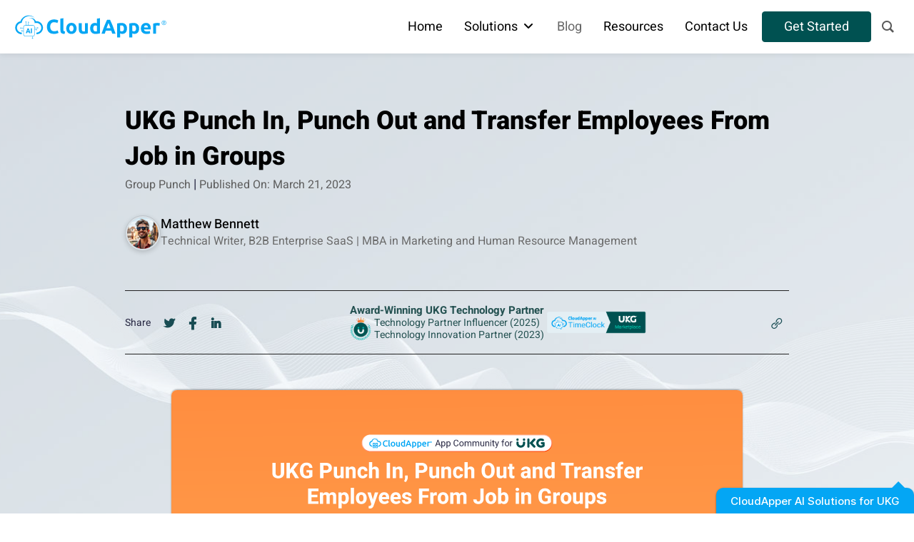

--- FILE ---
content_type: text/html; charset=UTF-8
request_url: https://ukg.cloudapper.ai/group-punch/ukg-punch-in-punch-out-and-transfer-employees-from-job-in-groups/
body_size: 134651
content:
<!DOCTYPE html>
<html class="no-js" lang="en-US" data-bs-theme="dark">
  <head><meta name="msvalidate.01" content="36E1D3C79BB3DC84428392F4F29D5869" />
    <meta charset="UTF-8"><script>if(navigator.userAgent.match(/MSIE|Internet Explorer/i)||navigator.userAgent.match(/Trident\/7\..*?rv:11/i)){var href=document.location.href;if(!href.match(/[?&]nowprocket/)){if(href.indexOf("?")==-1){if(href.indexOf("#")==-1){document.location.href=href+"?nowprocket=1"}else{document.location.href=href.replace("#","?nowprocket=1#")}}else{if(href.indexOf("#")==-1){document.location.href=href+"&nowprocket=1"}else{document.location.href=href.replace("#","&nowprocket=1#")}}}}</script><script>(()=>{class RocketLazyLoadScripts{constructor(){this.v="2.0.3",this.userEvents=["keydown","keyup","mousedown","mouseup","mousemove","mouseover","mouseenter","mouseout","mouseleave","touchmove","touchstart","touchend","touchcancel","wheel","click","dblclick","input","visibilitychange"],this.attributeEvents=["onblur","onclick","oncontextmenu","ondblclick","onfocus","onmousedown","onmouseenter","onmouseleave","onmousemove","onmouseout","onmouseover","onmouseup","onmousewheel","onscroll","onsubmit"]}async t(){this.i(),this.o(),/iP(ad|hone)/.test(navigator.userAgent)&&this.h(),this.u(),this.l(this),this.m(),this.k(this),this.p(this),this._(),await Promise.all([this.R(),this.L()]),this.lastBreath=Date.now(),this.S(this),this.P(),this.D(),this.O(),this.M(),await this.C(this.delayedScripts.normal),await this.C(this.delayedScripts.defer),await this.C(this.delayedScripts.async),this.F("domReady"),await this.T(),await this.j(),await this.I(),this.F("windowLoad"),await this.A(),window.dispatchEvent(new Event("rocket-allScriptsLoaded")),this.everythingLoaded=!0,this.lastTouchEnd&&await new Promise((t=>setTimeout(t,500-Date.now()+this.lastTouchEnd))),this.H(),this.F("all"),this.U(),this.W()}i(){this.CSPIssue=sessionStorage.getItem("rocketCSPIssue"),document.addEventListener("securitypolicyviolation",(t=>{this.CSPIssue||"script-src-elem"!==t.violatedDirective||"data"!==t.blockedURI||(this.CSPIssue=!0,sessionStorage.setItem("rocketCSPIssue",!0))}),{isRocket:!0})}o(){window.addEventListener("pageshow",(t=>{this.persisted=t.persisted,this.realWindowLoadedFired=!0}),{isRocket:!0}),window.addEventListener("pagehide",(()=>{this.onFirstUserAction=null}),{isRocket:!0})}h(){let t;function e(e){t=e}window.addEventListener("touchstart",e,{isRocket:!0}),window.addEventListener("touchend",(function i(o){Math.abs(o.changedTouches[0].pageX-t.changedTouches[0].pageX)<10&&Math.abs(o.changedTouches[0].pageY-t.changedTouches[0].pageY)<10&&o.timeStamp-t.timeStamp<200&&(o.target.dispatchEvent(new PointerEvent("click",{target:o.target,bubbles:!0,cancelable:!0,detail:1})),event.preventDefault(),window.removeEventListener("touchstart",e,{isRocket:!0}),window.removeEventListener("touchend",i,{isRocket:!0}))}),{isRocket:!0})}q(t){this.userActionTriggered||("mousemove"!==t.type||this.firstMousemoveIgnored?"keyup"===t.type||"mouseover"===t.type||"mouseout"===t.type||(this.userActionTriggered=!0,this.onFirstUserAction&&this.onFirstUserAction()):this.firstMousemoveIgnored=!0),"click"===t.type&&t.preventDefault(),this.savedUserEvents.length>0&&(t.stopPropagation(),t.stopImmediatePropagation()),"touchstart"===this.lastEvent&&"touchend"===t.type&&(this.lastTouchEnd=Date.now()),"click"===t.type&&(this.lastTouchEnd=0),this.lastEvent=t.type,this.savedUserEvents.push(t)}u(){this.savedUserEvents=[],this.userEventHandler=this.q.bind(this),this.userEvents.forEach((t=>window.addEventListener(t,this.userEventHandler,{passive:!1,isRocket:!0})))}U(){this.userEvents.forEach((t=>window.removeEventListener(t,this.userEventHandler,{passive:!1,isRocket:!0}))),this.savedUserEvents.forEach((t=>{t.target.dispatchEvent(new window[t.constructor.name](t.type,t))}))}m(){this.eventsMutationObserver=new MutationObserver((t=>{const e="return false";for(const i of t){if("attributes"===i.type){const t=i.target.getAttribute(i.attributeName);t&&t!==e&&(i.target.setAttribute("data-rocket-"+i.attributeName,t),i.target["rocket"+i.attributeName]=new Function("event",t),i.target.setAttribute(i.attributeName,e))}"childList"===i.type&&i.addedNodes.forEach((t=>{if(t.nodeType===Node.ELEMENT_NODE)for(const i of t.attributes)this.attributeEvents.includes(i.name)&&i.value&&""!==i.value&&(t.setAttribute("data-rocket-"+i.name,i.value),t["rocket"+i.name]=new Function("event",i.value),t.setAttribute(i.name,e))}))}})),this.eventsMutationObserver.observe(document,{subtree:!0,childList:!0,attributeFilter:this.attributeEvents})}H(){this.eventsMutationObserver.disconnect(),this.attributeEvents.forEach((t=>{document.querySelectorAll("[data-rocket-"+t+"]").forEach((e=>{e.setAttribute(t,e.getAttribute("data-rocket-"+t)),e.removeAttribute("data-rocket-"+t)}))}))}k(t){Object.defineProperty(HTMLElement.prototype,"onclick",{get(){return this.rocketonclick||null},set(e){this.rocketonclick=e,this.setAttribute(t.everythingLoaded?"onclick":"data-rocket-onclick","this.rocketonclick(event)")}})}S(t){function e(e,i){let o=e[i];e[i]=null,Object.defineProperty(e,i,{get:()=>o,set(s){t.everythingLoaded?o=s:e["rocket"+i]=o=s}})}e(document,"onreadystatechange"),e(window,"onload"),e(window,"onpageshow");try{Object.defineProperty(document,"readyState",{get:()=>t.rocketReadyState,set(e){t.rocketReadyState=e},configurable:!0}),document.readyState="loading"}catch(t){console.log("WPRocket DJE readyState conflict, bypassing")}}l(t){this.originalAddEventListener=EventTarget.prototype.addEventListener,this.originalRemoveEventListener=EventTarget.prototype.removeEventListener,this.savedEventListeners=[],EventTarget.prototype.addEventListener=function(e,i,o){o&&o.isRocket||!t.B(e,this)&&!t.userEvents.includes(e)||t.B(e,this)&&!t.userActionTriggered||e.startsWith("rocket-")||t.everythingLoaded?t.originalAddEventListener.call(this,e,i,o):t.savedEventListeners.push({target:this,remove:!1,type:e,func:i,options:o})},EventTarget.prototype.removeEventListener=function(e,i,o){o&&o.isRocket||!t.B(e,this)&&!t.userEvents.includes(e)||t.B(e,this)&&!t.userActionTriggered||e.startsWith("rocket-")||t.everythingLoaded?t.originalRemoveEventListener.call(this,e,i,o):t.savedEventListeners.push({target:this,remove:!0,type:e,func:i,options:o})}}F(t){"all"===t&&(EventTarget.prototype.addEventListener=this.originalAddEventListener,EventTarget.prototype.removeEventListener=this.originalRemoveEventListener),this.savedEventListeners=this.savedEventListeners.filter((e=>{let i=e.type,o=e.target||window;return"domReady"===t&&"DOMContentLoaded"!==i&&"readystatechange"!==i||("windowLoad"===t&&"load"!==i&&"readystatechange"!==i&&"pageshow"!==i||(this.B(i,o)&&(i="rocket-"+i),e.remove?o.removeEventListener(i,e.func,e.options):o.addEventListener(i,e.func,e.options),!1))}))}p(t){let e;function i(e){return t.everythingLoaded?e:e.split(" ").map((t=>"load"===t||t.startsWith("load.")?"rocket-jquery-load":t)).join(" ")}function o(o){function s(e){const s=o.fn[e];o.fn[e]=o.fn.init.prototype[e]=function(){return this[0]===window&&t.userActionTriggered&&("string"==typeof arguments[0]||arguments[0]instanceof String?arguments[0]=i(arguments[0]):"object"==typeof arguments[0]&&Object.keys(arguments[0]).forEach((t=>{const e=arguments[0][t];delete arguments[0][t],arguments[0][i(t)]=e}))),s.apply(this,arguments),this}}if(o&&o.fn&&!t.allJQueries.includes(o)){const e={DOMContentLoaded:[],"rocket-DOMContentLoaded":[]};for(const t in e)document.addEventListener(t,(()=>{e[t].forEach((t=>t()))}),{isRocket:!0});o.fn.ready=o.fn.init.prototype.ready=function(i){function s(){parseInt(o.fn.jquery)>2?setTimeout((()=>i.bind(document)(o))):i.bind(document)(o)}return t.realDomReadyFired?!t.userActionTriggered||t.fauxDomReadyFired?s():e["rocket-DOMContentLoaded"].push(s):e.DOMContentLoaded.push(s),o([])},s("on"),s("one"),s("off"),t.allJQueries.push(o)}e=o}t.allJQueries=[],o(window.jQuery),Object.defineProperty(window,"jQuery",{get:()=>e,set(t){o(t)}})}P(){const t=new Map;document.write=document.writeln=function(e){const i=document.currentScript,o=document.createRange(),s=i.parentElement;let n=t.get(i);void 0===n&&(n=i.nextSibling,t.set(i,n));const c=document.createDocumentFragment();o.setStart(c,0),c.appendChild(o.createContextualFragment(e)),s.insertBefore(c,n)}}async R(){return new Promise((t=>{this.userActionTriggered?t():this.onFirstUserAction=t}))}async L(){return new Promise((t=>{document.addEventListener("DOMContentLoaded",(()=>{this.realDomReadyFired=!0,t()}),{isRocket:!0})}))}async I(){return this.realWindowLoadedFired?Promise.resolve():new Promise((t=>{window.addEventListener("load",t,{isRocket:!0})}))}M(){this.pendingScripts=[];this.scriptsMutationObserver=new MutationObserver((t=>{for(const e of t)e.addedNodes.forEach((t=>{"SCRIPT"!==t.tagName||t.noModule||t.isWPRocket||this.pendingScripts.push({script:t,promise:new Promise((e=>{const i=()=>{const i=this.pendingScripts.findIndex((e=>e.script===t));i>=0&&this.pendingScripts.splice(i,1),e()};t.addEventListener("load",i,{isRocket:!0}),t.addEventListener("error",i,{isRocket:!0}),setTimeout(i,1e3)}))})}))})),this.scriptsMutationObserver.observe(document,{childList:!0,subtree:!0})}async j(){await this.J(),this.pendingScripts.length?(await this.pendingScripts[0].promise,await this.j()):this.scriptsMutationObserver.disconnect()}D(){this.delayedScripts={normal:[],async:[],defer:[]},document.querySelectorAll("script[type$=rocketlazyloadscript]").forEach((t=>{t.hasAttribute("data-rocket-src")?t.hasAttribute("async")&&!1!==t.async?this.delayedScripts.async.push(t):t.hasAttribute("defer")&&!1!==t.defer||"module"===t.getAttribute("data-rocket-type")?this.delayedScripts.defer.push(t):this.delayedScripts.normal.push(t):this.delayedScripts.normal.push(t)}))}async _(){await this.L();let t=[];document.querySelectorAll("script[type$=rocketlazyloadscript][data-rocket-src]").forEach((e=>{let i=e.getAttribute("data-rocket-src");if(i&&!i.startsWith("data:")){i.startsWith("//")&&(i=location.protocol+i);try{const o=new URL(i).origin;o!==location.origin&&t.push({src:o,crossOrigin:e.crossOrigin||"module"===e.getAttribute("data-rocket-type")})}catch(t){}}})),t=[...new Map(t.map((t=>[JSON.stringify(t),t]))).values()],this.N(t,"preconnect")}async $(t){if(await this.G(),!0!==t.noModule||!("noModule"in HTMLScriptElement.prototype))return new Promise((e=>{let i;function o(){(i||t).setAttribute("data-rocket-status","executed"),e()}try{if(navigator.userAgent.includes("Firefox/")||""===navigator.vendor||this.CSPIssue)i=document.createElement("script"),[...t.attributes].forEach((t=>{let e=t.nodeName;"type"!==e&&("data-rocket-type"===e&&(e="type"),"data-rocket-src"===e&&(e="src"),i.setAttribute(e,t.nodeValue))})),t.text&&(i.text=t.text),t.nonce&&(i.nonce=t.nonce),i.hasAttribute("src")?(i.addEventListener("load",o,{isRocket:!0}),i.addEventListener("error",(()=>{i.setAttribute("data-rocket-status","failed-network"),e()}),{isRocket:!0}),setTimeout((()=>{i.isConnected||e()}),1)):(i.text=t.text,o()),i.isWPRocket=!0,t.parentNode.replaceChild(i,t);else{const i=t.getAttribute("data-rocket-type"),s=t.getAttribute("data-rocket-src");i?(t.type=i,t.removeAttribute("data-rocket-type")):t.removeAttribute("type"),t.addEventListener("load",o,{isRocket:!0}),t.addEventListener("error",(i=>{this.CSPIssue&&i.target.src.startsWith("data:")?(console.log("WPRocket: CSP fallback activated"),t.removeAttribute("src"),this.$(t).then(e)):(t.setAttribute("data-rocket-status","failed-network"),e())}),{isRocket:!0}),s?(t.fetchPriority="high",t.removeAttribute("data-rocket-src"),t.src=s):t.src="data:text/javascript;base64,"+window.btoa(unescape(encodeURIComponent(t.text)))}}catch(i){t.setAttribute("data-rocket-status","failed-transform"),e()}}));t.setAttribute("data-rocket-status","skipped")}async C(t){const e=t.shift();return e?(e.isConnected&&await this.$(e),this.C(t)):Promise.resolve()}O(){this.N([...this.delayedScripts.normal,...this.delayedScripts.defer,...this.delayedScripts.async],"preload")}N(t,e){this.trash=this.trash||[];let i=!0;var o=document.createDocumentFragment();t.forEach((t=>{const s=t.getAttribute&&t.getAttribute("data-rocket-src")||t.src;if(s&&!s.startsWith("data:")){const n=document.createElement("link");n.href=s,n.rel=e,"preconnect"!==e&&(n.as="script",n.fetchPriority=i?"high":"low"),t.getAttribute&&"module"===t.getAttribute("data-rocket-type")&&(n.crossOrigin=!0),t.crossOrigin&&(n.crossOrigin=t.crossOrigin),t.integrity&&(n.integrity=t.integrity),t.nonce&&(n.nonce=t.nonce),o.appendChild(n),this.trash.push(n),i=!1}})),document.head.appendChild(o)}W(){this.trash.forEach((t=>t.remove()))}async T(){try{document.readyState="interactive"}catch(t){}this.fauxDomReadyFired=!0;try{await this.G(),document.dispatchEvent(new Event("rocket-readystatechange")),await this.G(),document.rocketonreadystatechange&&document.rocketonreadystatechange(),await this.G(),document.dispatchEvent(new Event("rocket-DOMContentLoaded")),await this.G(),window.dispatchEvent(new Event("rocket-DOMContentLoaded"))}catch(t){console.error(t)}}async A(){try{document.readyState="complete"}catch(t){}try{await this.G(),document.dispatchEvent(new Event("rocket-readystatechange")),await this.G(),document.rocketonreadystatechange&&document.rocketonreadystatechange(),await this.G(),window.dispatchEvent(new Event("rocket-load")),await this.G(),window.rocketonload&&window.rocketonload(),await this.G(),this.allJQueries.forEach((t=>t(window).trigger("rocket-jquery-load"))),await this.G();const t=new Event("rocket-pageshow");t.persisted=this.persisted,window.dispatchEvent(t),await this.G(),window.rocketonpageshow&&window.rocketonpageshow({persisted:this.persisted})}catch(t){console.error(t)}}async G(){Date.now()-this.lastBreath>45&&(await this.J(),this.lastBreath=Date.now())}async J(){return document.hidden?new Promise((t=>setTimeout(t))):new Promise((t=>requestAnimationFrame(t)))}B(t,e){return e===document&&"readystatechange"===t||(e===document&&"DOMContentLoaded"===t||(e===window&&"DOMContentLoaded"===t||(e===window&&"load"===t||e===window&&"pageshow"===t)))}static run(){(new RocketLazyLoadScripts).t()}}RocketLazyLoadScripts.run()})();</script>
                <script>
            window.dataLayer = window.dataLayer || [];
            window.dataLayer.push({
                'pagePostAuthor': 'shaon'
            });
            function gtag() {
                dataLayer.push(arguments);
            }
            gtag('js', new Date());
            gtag('config', 'GTM-N83N9ZJ');

            console.log(dataLayer);
        </script>
                        
        <!-- Google Tag Manager -->
        <script>(function(w,d,s,l,i){w[l]=w[l]||[];w[l].push({'gtm.start':
        new Date().getTime(),event:'gtm.js'});var f=d.getElementsByTagName(s)[0],
        j=d.createElement(s),dl=l!='dataLayer'?'&l='+l:'';j.async=true;j.src=
        'https://www.googletagmanager.com/gtm.js?id='+i+dl;f.parentNode.insertBefore(j,f);
        })(window,document,'script','dataLayer','GTM-N83N9ZJ');</script>
        <!-- End Google Tag Manager -->

        
            <meta name="google-site-verification" content="wYIOSknQENZmxtqKft_J-lfn9EklVQSxfStIhyBYLBM" />
	
        <meta http-equiv="X-UA-Compatible" content="IE=edge">
    <meta name="viewport" content="width=device-width, initial-scale=1">   

		
	<!--<link id="blog-font" href="https://fonts.googleapis.com/css2?family=Mulish:wght@300;400;500;600;700&family=Oswald:wght@300;400;500;600;700&display=swap" rel="stylesheet">--> 
	  
	<!--<link href="https://fonts.googleapis.com/css2?family=Martel+Sans:wght@300;400;600;700;800;900&family=Source+Serif+4:opsz,wght@8..60,300;8..60,400;8..60,500;8..60,600;8..60,700&display=swap" rel="stylesheet">-->
	  
 
    <!--<link rel="icon" href="/ico/favicon.ico">-->
    <!--<script type="rocketlazyloadscript" defer data-rocket-src="https://kit.fontawesome.com/c2fa60ac58.js" crossorigin="anonymous"></script>-->
    
	
	    
    
	 
	  
    
	  
		  
    
    <!--<link rel="stylesheet" href="https://ukg.cloudapper.ai/wp-content/themes/twentytwenty-ukg/style.css">-->  
    <!--[if lt IE 9]>
      <script src="https://oss.maxcdn.com/html5shiv/3.7.2/html5shiv.min.js"></script>
      <script src="https://oss.maxcdn.com/respond/1.4.2/
    <![endif]-->
<!--    <link rel="preload" href="https://ukg.cloudapper.ai/wp-content/plugins/elementor/assets/lib/font-awesome/fonts/fontawesome-webfont.woff2?v=4.7.0" as="font" type="font/woff2" crossorigin="anonymous"> -->
	  <style></style>
	  
    <meta name='robots' content='index, follow, max-image-preview:large, max-snippet:-1, max-video-preview:-1' />

	<!-- This site is optimized with the Yoast SEO plugin v25.1 - https://yoast.com/wordpress/plugins/seo/ -->
	<title>UKG Punch In, Punch Out and Transfer Employees From Job in Groups - UKG Partner</title><link rel="preload" data-rocket-preload as="font" href="https://maxst.icons8.com/vue-static/landings/line-awesome/line-awesome/1.3.0/fonts/la-brands-400.woff2" crossorigin><link rel="preload" data-rocket-preload as="font" href="https://maxst.icons8.com/vue-static/landings/line-awesome/line-awesome/1.3.0/fonts/la-solid-900.woff2" crossorigin><link rel="preload" data-rocket-preload as="font" href="https://fonts.gstatic.com/s/heebo/v28/NGS6v5_NC0k9P9H2TbE.woff2" crossorigin><link rel="preload" data-rocket-preload as="font" href="https://ukg.cloudapper.ai/wp-content/plugins/groovy-menu-free/assets/fonts/fontawesome-webfont.woff2?v=4.7.0" crossorigin><link rel="preload" data-rocket-preload as="font" href="https://ukg.cloudapper.ai/wp-content/plugins/groovy-menu-free/assets/fonts/crane-font.woff?hhxb42" crossorigin><link rel="preload" data-rocket-preload as="font" href="https://ukg.cloudapper.ai/wp-content/plugins/elementor/assets/lib/font-awesome/fonts/fontawesome-webfont.woff2?v=4.7.0" crossorigin><link rel="preload" data-rocket-preload as="font" href="https://ukg.cloudapper.ai/wp-content/themes/twentytwenty/assets/fonts/inter/Inter-upright-var.woff2" crossorigin><link rel="preload" data-rocket-preload as="font" href="https://ukg.cloudapper.ai/wp-content/themes/twentytwenty-ukg/assets/fontawesome/webfonts/fa-solid-900.woff2" crossorigin><style id="wpr-usedcss">.la,.lab,.las{-moz-osx-font-smoothing:grayscale;-webkit-font-smoothing:antialiased;display:inline-block;font-style:normal;font-variant:normal;text-rendering:auto;line-height:1}.la-angle-left:before{content:'\f104'}.la-facebook-f:before{content:'\f39e'}.la-link:before{content:'\f0c1'}.la-linkedin-in:before{content:'\f0e1'}.la-twitter:before{content:'\f099'}@font-face{font-family:'Line Awesome Brands';font-style:normal;font-weight:400;font-display:swap;src:url(https://maxst.icons8.com/vue-static/landings/line-awesome/line-awesome/1.3.0/fonts/la-brands-400.eot);src:url(https://maxst.icons8.com/vue-static/landings/line-awesome/line-awesome/1.3.0/fonts/la-brands-400.eot?#iefix) format('embedded-opentype'),url(https://maxst.icons8.com/vue-static/landings/line-awesome/line-awesome/1.3.0/fonts/la-brands-400.woff2) format('woff2'),url(https://maxst.icons8.com/vue-static/landings/line-awesome/line-awesome/1.3.0/fonts/la-brands-400.woff) format('woff'),url(https://maxst.icons8.com/vue-static/landings/line-awesome/line-awesome/1.3.0/fonts/la-brands-400.ttf) format('truetype'),url(https://maxst.icons8.com/vue-static/landings/line-awesome/line-awesome/1.3.0/fonts/la-brands-400.svg#lineawesome) format('svg')}.lab{font-family:'Line Awesome Brands'}@font-face{font-family:'Line Awesome Free';font-style:normal;font-weight:900;font-display:swap;src:url(https://maxst.icons8.com/vue-static/landings/line-awesome/line-awesome/1.3.0/fonts/la-solid-900.eot);src:url(https://maxst.icons8.com/vue-static/landings/line-awesome/line-awesome/1.3.0/fonts/la-solid-900.eot?#iefix) format('embedded-opentype'),url(https://maxst.icons8.com/vue-static/landings/line-awesome/line-awesome/1.3.0/fonts/la-solid-900.woff2) format('woff2'),url(https://maxst.icons8.com/vue-static/landings/line-awesome/line-awesome/1.3.0/fonts/la-solid-900.woff) format('woff'),url(https://maxst.icons8.com/vue-static/landings/line-awesome/line-awesome/1.3.0/fonts/la-solid-900.ttf) format('truetype'),url(https://maxst.icons8.com/vue-static/landings/line-awesome/line-awesome/1.3.0/fonts/la-solid-900.svg#lineawesome) format('svg')}.la,.las{font-family:'Line Awesome Free';font-weight:900}.la.la-twitter{font-family:'Line Awesome Brands';font-weight:400}.la.la-facebook-f{font-family:'Line Awesome Brands';font-weight:400}.la.la-facebook-f:before{content:'\f39e'}body.compensate-for-scrollbar{overflow:hidden}.fancybox-active{height:auto}.fancybox-is-hidden{left:-9999px;margin:0;position:absolute!important;top:-9999px;visibility:hidden}.fancybox-container{-webkit-backface-visibility:hidden;height:100%;left:0;outline:0;position:fixed;-webkit-tap-highlight-color:transparent;top:0;-ms-touch-action:manipulation;touch-action:manipulation;transform:translateZ(0);width:100%;z-index:99992}.fancybox-container *{box-sizing:border-box}.fancybox-bg,.fancybox-inner,.fancybox-outer,.fancybox-stage{bottom:0;left:0;position:absolute;right:0;top:0}.fancybox-outer{-webkit-overflow-scrolling:touch;overflow-y:auto}.fancybox-bg{background:#1e1e1e;opacity:0;transition-duration:inherit;transition-property:opacity;transition-timing-function:cubic-bezier(.47,0,.74,.71)}.fancybox-is-open .fancybox-bg{opacity:.9;transition-timing-function:cubic-bezier(.22,.61,.36,1)}.fancybox-caption,.fancybox-infobar,.fancybox-navigation .fancybox-button,.fancybox-toolbar{direction:ltr;opacity:0;position:absolute;transition:opacity .25s ease,visibility 0s ease .25s;visibility:hidden;z-index:99997}.fancybox-show-caption .fancybox-caption,.fancybox-show-infobar .fancybox-infobar,.fancybox-show-nav .fancybox-navigation .fancybox-button,.fancybox-show-toolbar .fancybox-toolbar{opacity:1;transition:opacity .25s ease 0s,visibility 0s ease 0s;visibility:visible}.fancybox-infobar{color:#ccc;font-size:13px;-webkit-font-smoothing:subpixel-antialiased;height:44px;left:0;line-height:44px;min-width:44px;mix-blend-mode:difference;padding:0 10px;pointer-events:none;top:0;-webkit-touch-callout:none;-webkit-user-select:none;-moz-user-select:none;-ms-user-select:none;user-select:none}.fancybox-toolbar{right:0;top:0}.fancybox-stage{direction:ltr;overflow:visible;transform:translateZ(0);z-index:99994}.fancybox-is-open .fancybox-stage{overflow:hidden}.fancybox-slide{-webkit-backface-visibility:hidden;display:none;height:100%;left:0;outline:0;overflow:auto;-webkit-overflow-scrolling:touch;padding:44px;position:absolute;text-align:center;top:0;transition-property:transform,opacity;white-space:normal;width:100%;z-index:99994}.fancybox-slide:before{content:"";display:inline-block;font-size:0;height:100%;vertical-align:middle;width:0}.fancybox-is-sliding .fancybox-slide,.fancybox-slide--current,.fancybox-slide--next,.fancybox-slide--previous{display:block}.fancybox-slide--image{overflow:hidden;padding:44px 0}.fancybox-slide--image:before{display:none}.fancybox-slide--html{padding:6px}.fancybox-content{background:#fff;display:inline-block;margin:0;max-width:100%;overflow:auto;-webkit-overflow-scrolling:touch;padding:44px;position:relative;text-align:left;vertical-align:middle}.fancybox-slide--image .fancybox-content{animation-timing-function:cubic-bezier(.5,0,.14,1);-webkit-backface-visibility:hidden;background:0 0;background-repeat:no-repeat;background-size:100% 100%;left:0;max-width:none;overflow:visible;padding:0;position:absolute;top:0;transform-origin:top left;transition-property:transform,opacity;-webkit-user-select:none;-moz-user-select:none;-ms-user-select:none;user-select:none;z-index:99995}.fancybox-can-zoomOut .fancybox-content{cursor:zoom-out}.fancybox-can-zoomIn .fancybox-content{cursor:zoom-in}.fancybox-can-pan .fancybox-content,.fancybox-can-swipe .fancybox-content{cursor:grab}.fancybox-is-grabbing .fancybox-content{cursor:grabbing}.fancybox-container [data-selectable=true]{cursor:text}.fancybox-image,.fancybox-spaceball{background:0 0;border:0;height:100%;left:0;margin:0;max-height:none;max-width:none;padding:0;position:absolute;top:0;-webkit-user-select:none;-moz-user-select:none;-ms-user-select:none;user-select:none;width:100%}.fancybox-spaceball{z-index:1}.fancybox-slide--iframe .fancybox-content,.fancybox-slide--map .fancybox-content,.fancybox-slide--pdf .fancybox-content,.fancybox-slide--video .fancybox-content{height:100%;overflow:visible;padding:0;width:100%}.fancybox-slide--video .fancybox-content{background:#000}.fancybox-slide--map .fancybox-content{background:#e5e3df}.fancybox-slide--iframe .fancybox-content{background:#fff}.fancybox-iframe,.fancybox-video{background:0 0;border:0;display:block;height:100%;margin:0;overflow:hidden;padding:0;width:100%}.fancybox-iframe{left:0;position:absolute;top:0}.fancybox-error{background:#fff;cursor:default;max-width:400px;padding:40px;width:100%}.fancybox-error p{color:#444;font-size:16px;line-height:20px;margin:0;padding:0}.fancybox-button{background:rgba(30,30,30,.6);border:0;border-radius:0;box-shadow:none;cursor:pointer;display:inline-block;height:44px;margin:0;padding:10px;position:relative;transition:color .2s;vertical-align:top;visibility:inherit;width:44px}.fancybox-button,.fancybox-button:link,.fancybox-button:visited{color:#ccc}.fancybox-button:hover{color:#fff}.fancybox-button:focus{outline:0}.fancybox-button.fancybox-focus{outline:dotted 1px}.fancybox-button[disabled],.fancybox-button[disabled]:hover{color:#888;cursor:default;outline:0}.fancybox-button div{height:100%}.fancybox-button svg{display:block;height:100%;overflow:visible;position:relative;width:100%}.fancybox-button svg path{fill:currentColor;stroke-width:0}.fancybox-button--fsenter svg:nth-child(2),.fancybox-button--fsexit svg:first-child,.fancybox-button--pause svg:first-child,.fancybox-button--play svg:nth-child(2){display:none}.fancybox-progress{background:#ff5268;height:2px;left:0;position:absolute;right:0;top:0;transform:scaleX(0);transform-origin:0;transition-property:transform;transition-timing-function:linear;z-index:99998}.fancybox-close-small{background:0 0;border:0;border-radius:0;color:#ccc;cursor:pointer;opacity:.8;padding:8px;position:absolute;right:-12px;top:-44px;z-index:401}.fancybox-close-small:hover{color:#fff;opacity:1}.fancybox-slide--html .fancybox-close-small{color:currentColor;padding:10px;right:0;top:0}.fancybox-slide--image.fancybox-is-scaling .fancybox-content{overflow:hidden}.fancybox-is-scaling .fancybox-close-small,.fancybox-is-zoomable.fancybox-can-pan .fancybox-close-small{display:none}.fancybox-navigation .fancybox-button{background-clip:content-box;height:100px;opacity:0;position:absolute;top:calc(50% - 50px);width:70px}.fancybox-navigation .fancybox-button div{padding:7px}.fancybox-navigation .fancybox-button--arrow_left{left:0;left:env(safe-area-inset-left);padding:31px 26px 31px 6px}.fancybox-navigation .fancybox-button--arrow_right{padding:31px 6px 31px 26px;right:0;right:env(safe-area-inset-right)}.fancybox-caption{background:linear-gradient(0deg,rgba(0,0,0,.85) 0,rgba(0,0,0,.3) 50%,rgba(0,0,0,.15) 65%,rgba(0,0,0,.075) 75.5%,rgba(0,0,0,.037) 82.85%,rgba(0,0,0,.019) 88%,transparent);bottom:0;color:#eee;font-size:14px;font-weight:400;left:0;line-height:1.5;padding:75px 44px 25px;pointer-events:none;right:0;text-align:center;z-index:99996}@supports (padding:max(0px)){.fancybox-caption{padding:75px max(44px,env(safe-area-inset-right)) max(25px,env(safe-area-inset-bottom)) max(44px,env(safe-area-inset-left))}}.fancybox-caption--separate{margin-top:-50px}.fancybox-caption__body{max-height:50vh;overflow:auto;pointer-events:all}.fancybox-caption a,.fancybox-caption a:link,.fancybox-caption a:visited{color:#ccc;text-decoration:none}.fancybox-caption a:hover{color:#fff;text-decoration:underline}.fancybox-loading{animation:1s linear infinite a;background:0 0;border:4px solid #888;border-bottom-color:#fff;border-radius:50%;height:50px;left:50%;margin:-25px 0 0 -25px;opacity:.7;padding:0;position:absolute;top:50%;width:50px;z-index:99999}@keyframes a{to{transform:rotate(1turn)}}.fancybox-animated{transition-timing-function:cubic-bezier(0,0,.25,1)}.fancybox-fx-slide.fancybox-slide--previous{opacity:0;transform:translate3d(-100%,0,0)}.fancybox-fx-slide.fancybox-slide--next{opacity:0;transform:translate3d(100%,0,0)}.fancybox-fx-slide.fancybox-slide--current{opacity:1;transform:translateZ(0)}.fancybox-fx-fade.fancybox-slide--next,.fancybox-fx-fade.fancybox-slide--previous{opacity:0;transition-timing-function:cubic-bezier(.19,1,.22,1)}.fancybox-fx-fade.fancybox-slide--current{opacity:1}.fancybox-fx-zoom-in-out.fancybox-slide--previous{opacity:0;transform:scale3d(1.5,1.5,1.5)}.fancybox-fx-zoom-in-out.fancybox-slide--next{opacity:0;transform:scale3d(.5,.5,.5)}.fancybox-fx-zoom-in-out.fancybox-slide--current{opacity:1;transform:scaleX(1)}.fancybox-fx-rotate.fancybox-slide--previous{opacity:0;transform:rotate(-1turn)}.fancybox-fx-rotate.fancybox-slide--next{opacity:0;transform:rotate(1turn)}.fancybox-fx-rotate.fancybox-slide--current{opacity:1;transform:rotate(0)}.fancybox-fx-circular.fancybox-slide--previous{opacity:0;transform:scale3d(0,0,0) translate3d(-100%,0,0)}.fancybox-fx-circular.fancybox-slide--next{opacity:0;transform:scale3d(0,0,0) translate3d(100%,0,0)}.fancybox-fx-circular.fancybox-slide--current{opacity:1;transform:scaleX(1) translateZ(0)}.fancybox-fx-tube.fancybox-slide--previous{transform:translate3d(-100%,0,0) scale(.1) skew(-10deg)}.fancybox-fx-tube.fancybox-slide--next{transform:translate3d(100%,0,0) scale(.1) skew(10deg)}.fancybox-fx-tube.fancybox-slide--current{transform:translateZ(0) scale(1)}@media (max-height:576px){.fancybox-slide{padding-left:6px;padding-right:6px}.fancybox-slide--image{padding:6px 0}.fancybox-close-small{right:-6px}.fancybox-slide--image .fancybox-close-small{background:#4e4e4e;color:#f2f4f6;height:36px;opacity:1;padding:6px;right:0;top:0;width:36px}.fancybox-caption{padding-left:12px;padding-right:12px}@supports (padding:max(0px)){.fancybox-caption{padding-left:max(12px,env(safe-area-inset-left));padding-right:max(12px,env(safe-area-inset-right))}}}.fancybox-share{background:#f4f4f4;border-radius:3px;max-width:90%;padding:30px;text-align:center}.fancybox-share h1{color:#222;font-size:35px;font-weight:700;margin:0 0 20px}.fancybox-share p{margin:0;padding:0}.fancybox-share__button{border:0;border-radius:3px;display:inline-block;font-size:14px;font-weight:700;line-height:40px;margin:0 5px 10px;min-width:130px;padding:0 15px;text-decoration:none;transition:all .2s;-webkit-user-select:none;-moz-user-select:none;-ms-user-select:none;user-select:none;white-space:nowrap}.fancybox-share__button:link,.fancybox-share__button:visited{color:#fff}.fancybox-share__button:hover{text-decoration:none}.fancybox-share__button--fb{background:#3b5998}.fancybox-share__button--fb:hover{background:#344e86}.fancybox-share__button--pt{background:#bd081d}.fancybox-share__button--pt:hover{background:#aa0719}.fancybox-share__button--tw{background:#1da1f2}.fancybox-share__button--tw:hover{background:#0d95e8}.fancybox-share__button svg{height:25px;margin-right:7px;position:relative;top:-1px;vertical-align:middle;width:25px}.fancybox-share__button svg path{fill:#fff}.fancybox-share__input{background:0 0;border:0;border-bottom:1px solid #d7d7d7;border-radius:0;color:#5d5b5b;font-size:14px;margin:10px 0 0;outline:0;padding:10px 15px;width:100%}.fancybox-thumbs{background:#ddd;bottom:0;display:none;margin:0;-webkit-overflow-scrolling:touch;-ms-overflow-style:-ms-autohiding-scrollbar;padding:2px 2px 4px;position:absolute;right:0;-webkit-tap-highlight-color:transparent;top:0;width:212px;z-index:99995}.fancybox-thumbs-x{overflow-x:auto;overflow-y:hidden}.fancybox-show-thumbs .fancybox-thumbs{display:block}.fancybox-show-thumbs .fancybox-inner{right:212px}.fancybox-thumbs__list{font-size:0;height:100%;list-style:none;margin:0;overflow-x:hidden;overflow-y:auto;padding:0;position:absolute;position:relative;white-space:nowrap;width:100%}.fancybox-thumbs-x .fancybox-thumbs__list{overflow:hidden}.fancybox-thumbs-y .fancybox-thumbs__list::-webkit-scrollbar{width:7px}.fancybox-thumbs-y .fancybox-thumbs__list::-webkit-scrollbar-track{background:#fff;border-radius:10px;box-shadow:inset 0 0 6px rgba(0,0,0,.3)}.fancybox-thumbs-y .fancybox-thumbs__list::-webkit-scrollbar-thumb{background:#2a2a2a;border-radius:10px}.fancybox-thumbs__list a{-webkit-backface-visibility:hidden;backface-visibility:hidden;background-color:rgba(0,0,0,.1);background-position:50%;background-repeat:no-repeat;background-size:cover;cursor:pointer;float:left;height:75px;margin:2px;max-height:calc(100% - 8px);max-width:calc(50% - 4px);outline:0;overflow:hidden;padding:0;position:relative;-webkit-tap-highlight-color:transparent;width:100px}.fancybox-thumbs__list a:before{border:6px solid #ff5268;bottom:0;content:"";left:0;opacity:0;position:absolute;right:0;top:0;transition:all .2s cubic-bezier(.25,.46,.45,.94);z-index:99991}.fancybox-thumbs__list a:focus:before{opacity:.5}.fancybox-thumbs__list a.fancybox-thumbs-active:before{opacity:1}@media (max-width:576px){.fancybox-thumbs{width:110px}.fancybox-show-thumbs .fancybox-inner{right:110px}.fancybox-thumbs__list a{max-width:calc(100% - 10px)}}@font-face{font-family:Heebo;font-style:normal;font-weight:200;font-display:swap;src:url(https://fonts.gstatic.com/s/heebo/v28/NGS6v5_NC0k9P9H2TbE.woff2) format('woff2');unicode-range:U+0000-00FF,U+0131,U+0152-0153,U+02BB-02BC,U+02C6,U+02DA,U+02DC,U+0304,U+0308,U+0329,U+2000-206F,U+20AC,U+2122,U+2191,U+2193,U+2212,U+2215,U+FEFF,U+FFFD}@font-face{font-family:Heebo;font-style:normal;font-weight:300;font-display:swap;src:url(https://fonts.gstatic.com/s/heebo/v28/NGS6v5_NC0k9P9H2TbE.woff2) format('woff2');unicode-range:U+0000-00FF,U+0131,U+0152-0153,U+02BB-02BC,U+02C6,U+02DA,U+02DC,U+0304,U+0308,U+0329,U+2000-206F,U+20AC,U+2122,U+2191,U+2193,U+2212,U+2215,U+FEFF,U+FFFD}@font-face{font-family:Heebo;font-style:normal;font-weight:400;font-display:swap;src:url(https://fonts.gstatic.com/s/heebo/v28/NGS6v5_NC0k9P9H2TbE.woff2) format('woff2');unicode-range:U+0000-00FF,U+0131,U+0152-0153,U+02BB-02BC,U+02C6,U+02DA,U+02DC,U+0304,U+0308,U+0329,U+2000-206F,U+20AC,U+2122,U+2191,U+2193,U+2212,U+2215,U+FEFF,U+FFFD}@font-face{font-family:Heebo;font-style:normal;font-weight:500;font-display:swap;src:url(https://fonts.gstatic.com/s/heebo/v28/NGS6v5_NC0k9P9H2TbE.woff2) format('woff2');unicode-range:U+0000-00FF,U+0131,U+0152-0153,U+02BB-02BC,U+02C6,U+02DA,U+02DC,U+0304,U+0308,U+0329,U+2000-206F,U+20AC,U+2122,U+2191,U+2193,U+2212,U+2215,U+FEFF,U+FFFD}@font-face{font-family:Heebo;font-style:normal;font-weight:600;font-display:swap;src:url(https://fonts.gstatic.com/s/heebo/v28/NGS6v5_NC0k9P9H2TbE.woff2) format('woff2');unicode-range:U+0000-00FF,U+0131,U+0152-0153,U+02BB-02BC,U+02C6,U+02DA,U+02DC,U+0304,U+0308,U+0329,U+2000-206F,U+20AC,U+2122,U+2191,U+2193,U+2212,U+2215,U+FEFF,U+FFFD}@font-face{font-family:Heebo;font-style:normal;font-weight:700;font-display:swap;src:url(https://fonts.gstatic.com/s/heebo/v28/NGS6v5_NC0k9P9H2TbE.woff2) format('woff2');unicode-range:U+0000-00FF,U+0131,U+0152-0153,U+02BB-02BC,U+02C6,U+02DA,U+02DC,U+0304,U+0308,U+0329,U+2000-206F,U+20AC,U+2122,U+2191,U+2193,U+2212,U+2215,U+FEFF,U+FFFD}@font-face{font-family:Heebo;font-style:normal;font-weight:800;font-display:swap;src:url(https://fonts.gstatic.com/s/heebo/v28/NGS6v5_NC0k9P9H2TbE.woff2) format('woff2');unicode-range:U+0000-00FF,U+0131,U+0152-0153,U+02BB-02BC,U+02C6,U+02DA,U+02DC,U+0304,U+0308,U+0329,U+2000-206F,U+20AC,U+2122,U+2191,U+2193,U+2212,U+2215,U+FEFF,U+FFFD}@font-face{font-family:Heebo;font-style:normal;font-weight:900;font-display:swap;src:url(https://fonts.gstatic.com/s/heebo/v28/NGS6v5_NC0k9P9H2TbE.woff2) format('woff2');unicode-range:U+0000-00FF,U+0131,U+0152-0153,U+02BB-02BC,U+02C6,U+02DA,U+02DC,U+0304,U+0308,U+0329,U+2000-206F,U+20AC,U+2122,U+2191,U+2193,U+2212,U+2215,U+FEFF,U+FFFD}:root{--blue:#007bff;--indigo:#6610f2;--purple:#6f42c1;--pink:#e83e8c;--red:#dc3545;--orange:#fd7e14;--yellow:#ffc107;--green:#28a745;--teal:#20c997;--cyan:#17a2b8;--white:#fff;--gray:#6c757d;--gray-dark:#343a40;--primary:#007bff;--secondary:#6c757d;--success:#28a745;--info:#17a2b8;--warning:#ffc107;--danger:#dc3545;--light:#f8f9fa;--dark:#343a40;--breakpoint-xs:0;--breakpoint-sm:576px;--breakpoint-md:768px;--breakpoint-lg:992px;--breakpoint-xl:1200px;--font-family-sans-serif:-apple-system,BlinkMacSystemFont,"Segoe UI",Roboto,"Helvetica Neue",Arial,"Noto Sans",sans-serif,"Apple Color Emoji","Segoe UI Emoji","Segoe UI Symbol","Noto Color Emoji";--font-family-monospace:SFMono-Regular,Menlo,Monaco,Consolas,"Liberation Mono","Courier New",monospace}*,::after,::before{box-sizing:border-box}html{font-family:sans-serif;line-height:1.15;-webkit-text-size-adjust:100%;-webkit-tap-highlight-color:transparent}article,aside,footer,header,main,nav,section{display:block}body{margin:0;font-family:-apple-system,BlinkMacSystemFont,"Segoe UI",Roboto,"Helvetica Neue",Arial,"Noto Sans",sans-serif,"Apple Color Emoji","Segoe UI Emoji","Segoe UI Symbol","Noto Color Emoji";font-size:1rem;font-weight:400;line-height:1.5;color:#212529;text-align:left;background-color:#fff}[tabindex="-1"]:focus:not(:focus-visible){outline:0!important}hr{box-sizing:content-box;height:0;overflow:visible}h1,h2,h3,h4,h5,h6{margin-top:0;margin-bottom:.5rem}p{margin-top:0;margin-bottom:1rem}ol,ul{margin-top:0;margin-bottom:1rem}ol ol,ol ul,ul ol,ul ul{margin-bottom:0}b,strong{font-weight:bolder}small{font-size:80%}a{color:#007bff;text-decoration:none;background-color:transparent}a:hover{color:#0056b3;text-decoration:underline}a:not([href]){color:inherit;text-decoration:none}a:not([href]):hover{color:inherit;text-decoration:none}code,pre{font-family:SFMono-Regular,Menlo,Monaco,Consolas,"Liberation Mono","Courier New",monospace;font-size:1em}pre{margin-top:0;margin-bottom:1rem;overflow:auto}img{vertical-align:middle;border-style:none}svg{overflow:hidden;vertical-align:middle}table{border-collapse:collapse}caption{padding-top:.75rem;padding-bottom:.75rem;color:#6c757d;text-align:left;caption-side:bottom}th{text-align:inherit}label{display:inline-block;margin-bottom:.5rem}button{border-radius:0}button:focus{outline:dotted 1px;outline:-webkit-focus-ring-color auto 5px}button,input,optgroup,select,textarea{margin:0;font-family:inherit;font-size:inherit;line-height:inherit}button,input{overflow:visible}button,select{text-transform:none}select{word-wrap:normal}[type=button],[type=reset],[type=submit],button{-webkit-appearance:button}[type=button]:not(:disabled),[type=reset]:not(:disabled),[type=submit]:not(:disabled),button:not(:disabled){cursor:pointer}[type=button]::-moz-focus-inner,[type=reset]::-moz-focus-inner,[type=submit]::-moz-focus-inner,button::-moz-focus-inner{padding:0;border-style:none}input[type=checkbox],input[type=radio]{box-sizing:border-box;padding:0}input[type=time]{-webkit-appearance:listbox}textarea{overflow:auto;resize:vertical}fieldset{min-width:0;padding:0;margin:0;border:0}legend{display:block;width:100%;max-width:100%;padding:0;margin-bottom:.5rem;font-size:1.5rem;line-height:inherit;color:inherit;white-space:normal}progress{vertical-align:baseline}[type=number]::-webkit-inner-spin-button,[type=number]::-webkit-outer-spin-button{height:auto}[type=search]{outline-offset:-2px;-webkit-appearance:none}[type=search]::-webkit-search-decoration{-webkit-appearance:none}::-webkit-file-upload-button{font:inherit;-webkit-appearance:button}output{display:inline-block}template{display:none}[hidden]{display:none!important}.h2,.h6,h1,h2,h3,h4,h5,h6{margin-bottom:.5rem;font-weight:500;line-height:1.2}h1{font-size:2.5rem}.h2,h2{font-size:2rem}h3{font-size:1.75rem}h4{font-size:1.5rem}h5{font-size:1.25rem}.h6,h6{font-size:1rem}hr{margin-top:1rem;margin-bottom:1rem;border:0;border-top:1px solid rgba(0,0,0,.1)}small{font-size:80%;font-weight:400}.img-fluid{max-width:100%;height:auto}code{font-size:87.5%;color:#e83e8c;word-wrap:break-word}a>code{color:inherit}pre{display:block;font-size:87.5%;color:#212529}pre code{font-size:inherit;color:inherit;word-break:normal}.container{width:100%;padding-right:15px;padding-left:15px;margin-right:auto;margin-left:auto}@media (min-width:576px){.container{max-width:540px}}@media (min-width:768px){.container{max-width:720px}}@media (min-width:992px){.container{max-width:960px}}@media (min-width:1200px){.container{max-width:1140px}}.row{display:-ms-flexbox;display:flex;-ms-flex-wrap:wrap;flex-wrap:wrap;margin-right:-15px;margin-left:-15px}.col-md-12,.col-md-4,.col-md-6,.col-md-8,.col-xl-3,.col-xl-9{position:relative;width:100%;padding-right:15px;padding-left:15px}@media (min-width:768px){.col-md-4{-ms-flex:0 0 33.333333%;flex:0 0 33.333333%;max-width:33.333333%}.col-md-6{-ms-flex:0 0 50%;flex:0 0 50%;max-width:50%}.col-md-8{-ms-flex:0 0 66.666667%;flex:0 0 66.666667%;max-width:66.666667%}.col-md-12{-ms-flex:0 0 100%;flex:0 0 100%;max-width:100%}.order-md-1{-ms-flex-order:1;order:1}.order-md-2{-ms-flex-order:2;order:2}}@media (min-width:1200px){.col-xl-3{-ms-flex:0 0 25%;flex:0 0 25%;max-width:25%}.col-xl-9{-ms-flex:0 0 75%;flex:0 0 75%;max-width:75%}}.table{width:100%;margin-bottom:1rem;color:#212529}.table td,.table th{padding:.75rem;vertical-align:top;border-top:1px solid #dee2e6}.table tbody+tbody{border-top:2px solid #dee2e6}.form-control{display:block;width:100%;height:calc(1.5em + .75rem + 2px);padding:.375rem .75rem;font-size:1rem;font-weight:400;line-height:1.5;color:#495057;background-color:#fff;background-clip:padding-box;border:1px solid #ced4da;border-radius:.25rem;transition:border-color .15s ease-in-out,box-shadow .15s ease-in-out}@media (prefers-reduced-motion:reduce){.form-control{transition:none}}.form-control::-ms-expand{background-color:transparent;border:0}.form-control:-moz-focusring{color:transparent;text-shadow:0 0 0 #495057}.form-control:focus{color:#495057;background-color:#fff;border-color:#80bdff;outline:0;box-shadow:0 0 0 .2rem rgba(0,123,255,.25)}.form-control::-webkit-input-placeholder{color:#6c757d;opacity:1}.form-control::-moz-placeholder{color:#6c757d;opacity:1}.form-control:-ms-input-placeholder{color:#6c757d;opacity:1}.form-control::-ms-input-placeholder{color:#6c757d;opacity:1}.form-control::placeholder{color:#6c757d;opacity:1}.form-control:disabled{background-color:#e9ecef;opacity:1}select.form-control:focus::-ms-value{color:#495057;background-color:#fff}select.form-control[multiple],select.form-control[size]{height:auto}textarea.form-control{height:auto}.btn{display:inline-block;font-weight:400;color:#212529;text-align:center;vertical-align:middle;cursor:pointer;-webkit-user-select:none;-moz-user-select:none;-ms-user-select:none;user-select:none;background-color:transparent;border:1px solid transparent;padding:.375rem .75rem;font-size:1rem;line-height:1.5;border-radius:.25rem;transition:color .15s ease-in-out,background-color .15s ease-in-out,border-color .15s ease-in-out,box-shadow .15s ease-in-out}@media (prefers-reduced-motion:reduce){.btn{transition:none}}.btn:hover{color:#212529;text-decoration:none}.btn.focus,.btn:focus{outline:0;box-shadow:0 0 0 .2rem rgba(0,123,255,.25)}.btn.disabled,.btn:disabled{opacity:.65}a.btn.disabled,fieldset:disabled a.btn{pointer-events:none}.btn-primary{color:#fff;background-color:#007bff;border-color:#007bff}.btn-primary:hover{color:#fff;background-color:#0069d9;border-color:#0062cc}.btn-primary.focus,.btn-primary:focus{color:#fff;background-color:#0069d9;border-color:#0062cc;box-shadow:0 0 0 .2rem rgba(38,143,255,.5)}.btn-primary.disabled,.btn-primary:disabled{color:#fff;background-color:#007bff;border-color:#007bff}.btn-primary:not(:disabled):not(.disabled).active,.btn-primary:not(:disabled):not(.disabled):active,.show>.btn-primary.dropdown-toggle{color:#fff;background-color:#0062cc;border-color:#005cbf}.btn-primary:not(:disabled):not(.disabled).active:focus,.btn-primary:not(:disabled):not(.disabled):active:focus,.show>.btn-primary.dropdown-toggle:focus{box-shadow:0 0 0 .2rem rgba(38,143,255,.5)}.fade{transition:opacity .15s linear}@media (prefers-reduced-motion:reduce){.fade{transition:none}}.fade:not(.show){opacity:0}.collapse:not(.show){display:none}.collapsing{position:relative;height:0;overflow:hidden;transition:height .35s ease}.dropdown,.dropleft,.dropright,.dropup{position:relative}.dropdown-toggle{white-space:nowrap}.dropdown-toggle::after{display:inline-block;margin-left:.255em;vertical-align:.255em;content:"";border-top:.3em solid;border-right:.3em solid transparent;border-bottom:0;border-left:.3em solid transparent}.dropdown-toggle:empty::after{margin-left:0}.dropdown-menu{position:absolute;top:100%;left:0;z-index:1000;display:none;float:left;min-width:10rem;padding:.5rem 0;margin:.125rem 0 0;font-size:1rem;color:#212529;text-align:left;list-style:none;background-color:#fff;background-clip:padding-box;border:1px solid rgba(0,0,0,.15);border-radius:.25rem}.dropdown-menu-left{right:auto;left:0}.dropdown-menu-right{right:0;left:auto}.dropup .dropdown-menu{top:auto;bottom:100%;margin-top:0;margin-bottom:.125rem}.dropup .dropdown-toggle::after{display:inline-block;margin-left:.255em;vertical-align:.255em;content:"";border-top:0;border-right:.3em solid transparent;border-bottom:.3em solid;border-left:.3em solid transparent}.dropup .dropdown-toggle:empty::after{margin-left:0}.dropright .dropdown-menu{top:0;right:auto;left:100%;margin-top:0;margin-left:.125rem}.dropright .dropdown-toggle::after{display:inline-block;margin-left:.255em;vertical-align:.255em;content:"";border-top:.3em solid transparent;border-right:0;border-bottom:.3em solid transparent;border-left:.3em solid}.dropright .dropdown-toggle:empty::after{margin-left:0}.dropright .dropdown-toggle::after{vertical-align:0}.dropleft .dropdown-menu{top:0;right:100%;left:auto;margin-top:0;margin-right:.125rem}.dropleft .dropdown-toggle::after{display:inline-block;margin-left:.255em;vertical-align:.255em;content:""}.dropleft .dropdown-toggle::after{display:none}.dropleft .dropdown-toggle::before{display:inline-block;margin-right:.255em;vertical-align:.255em;content:"";border-top:.3em solid transparent;border-right:.3em solid;border-bottom:.3em solid transparent}.dropleft .dropdown-toggle:empty::after{margin-left:0}.dropleft .dropdown-toggle::before{vertical-align:0}.dropdown-menu[x-placement^=bottom],.dropdown-menu[x-placement^=left],.dropdown-menu[x-placement^=right],.dropdown-menu[x-placement^=top]{right:auto;bottom:auto}.dropdown-item{display:block;width:100%;padding:.25rem 1.5rem;clear:both;font-weight:400;color:#212529;text-align:inherit;white-space:nowrap;background-color:transparent;border:0}.dropdown-item:focus,.dropdown-item:hover{color:#16181b;text-decoration:none;background-color:#f8f9fa}.dropdown-item.active,.dropdown-item:active{color:#fff;text-decoration:none;background-color:#007bff}.dropdown-item.disabled,.dropdown-item:disabled{color:#6c757d;pointer-events:none;background-color:transparent}.dropdown-menu.show{display:block}.nav{display:-ms-flexbox;display:flex;-ms-flex-wrap:wrap;flex-wrap:wrap;padding-left:0;margin-bottom:0;list-style:none}.nav-link{display:block;padding:.5rem 1rem}.nav-link:focus,.nav-link:hover{text-decoration:none}.nav-link.disabled{color:#6c757d;pointer-events:none;cursor:default}.navbar{position:relative;display:-ms-flexbox;display:flex;-ms-flex-wrap:wrap;flex-wrap:wrap;-ms-flex-align:center;align-items:center;-ms-flex-pack:justify;justify-content:space-between;padding:.5rem 1rem}.navbar .container{display:-ms-flexbox;display:flex;-ms-flex-wrap:wrap;flex-wrap:wrap;-ms-flex-align:center;align-items:center;-ms-flex-pack:justify;justify-content:space-between}.navbar-nav{display:-ms-flexbox;display:flex;-ms-flex-direction:column;flex-direction:column;padding-left:0;margin-bottom:0;list-style:none}.navbar-nav .nav-link{padding-right:0;padding-left:0}.navbar-nav .dropdown-menu{position:static;float:none}.navbar-toggler{padding:.25rem .75rem;font-size:1.25rem;line-height:1;background-color:transparent;border:1px solid transparent;border-radius:.25rem}.navbar-toggler:focus,.navbar-toggler:hover{text-decoration:none}.card{position:relative;display:-ms-flexbox;display:flex;-ms-flex-direction:column;flex-direction:column;min-width:0;word-wrap:break-word;background-color:#fff;background-clip:border-box;border:1px solid rgba(0,0,0,.125);border-radius:.25rem}.card>hr{margin-right:0;margin-left:0}.card>.list-group:first-child .list-group-item:first-child{border-top-left-radius:.25rem;border-top-right-radius:.25rem}.card>.list-group:last-child .list-group-item:last-child{border-bottom-right-radius:.25rem;border-bottom-left-radius:.25rem}.card-body{-ms-flex:1 1 auto;flex:1 1 auto;min-height:1px;padding:1.25rem}.card-title{margin-bottom:.75rem}.card-text:last-child{margin-bottom:0}.accordion>.card{overflow:hidden}.accordion>.card:not(:last-of-type){border-bottom:0;border-bottom-right-radius:0;border-bottom-left-radius:0}.accordion>.card:not(:first-of-type){border-top-left-radius:0;border-top-right-radius:0}.breadcrumb{display:-ms-flexbox;display:flex;-ms-flex-wrap:wrap;flex-wrap:wrap;padding:.75rem 1rem;margin-bottom:1rem;list-style:none;background-color:#e9ecef;border-radius:.25rem}.progress{display:-ms-flexbox;display:flex;height:1rem;overflow:hidden;font-size:.75rem;background-color:#e9ecef;border-radius:.25rem}.list-group{display:-ms-flexbox;display:flex;-ms-flex-direction:column;flex-direction:column;padding-left:0;margin-bottom:0}.list-group-item{position:relative;display:block;padding:.75rem 1.25rem;background-color:#fff;border:1px solid rgba(0,0,0,.125)}.list-group-item:first-child{border-top-left-radius:.25rem;border-top-right-radius:.25rem}.list-group-item:last-child{border-bottom-right-radius:.25rem;border-bottom-left-radius:.25rem}.list-group-item.disabled,.list-group-item:disabled{color:#6c757d;pointer-events:none;background-color:#fff}.list-group-item.active{z-index:2;color:#fff;background-color:#007bff;border-color:#007bff}.list-group-item+.list-group-item{border-top-width:0}.list-group-item+.list-group-item.active{margin-top:-1px;border-top-width:1px}.close{float:right;font-size:1.5rem;font-weight:700;line-height:1;color:#000;text-shadow:0 1px 0 #fff;opacity:.5}.close:hover{color:#000;text-decoration:none}.close:not(:disabled):not(.disabled):focus,.close:not(:disabled):not(.disabled):hover{opacity:.75}button.close{padding:0;background-color:transparent;border:0;-webkit-appearance:none;-moz-appearance:none;appearance:none}a.close.disabled{pointer-events:none}.modal-open{overflow:hidden}.modal-open .modal{overflow-x:hidden;overflow-y:auto}.modal{position:fixed;top:0;left:0;z-index:1050;display:none;width:100%;height:100%;overflow:hidden;outline:0}.modal-dialog{position:relative;width:auto;margin:.5rem;pointer-events:none}.modal.fade .modal-dialog{transition:-webkit-transform .3s ease-out;transition:transform .3s ease-out;transition:transform .3s ease-out,-webkit-transform .3s ease-out;-webkit-transform:translate(0,-50px);transform:translate(0,-50px)}@media (prefers-reduced-motion:reduce){.collapsing{transition:none}.modal.fade .modal-dialog{transition:none}}.modal.show .modal-dialog{-webkit-transform:none;transform:none}.modal-dialog-centered{display:-ms-flexbox;display:flex;-ms-flex-align:center;align-items:center;min-height:calc(100% - 1rem)}.modal-dialog-centered::before{display:block;height:calc(100vh - 1rem);content:""}.modal-content{position:relative;display:-ms-flexbox;display:flex;-ms-flex-direction:column;flex-direction:column;width:100%;pointer-events:auto;background-color:#fff;background-clip:padding-box;border:1px solid rgba(0,0,0,.2);border-radius:.3rem;outline:0}.modal-backdrop{position:fixed;top:0;left:0;z-index:1040;width:100vw;height:100vh;background-color:#000}.modal-backdrop.fade{opacity:0}.modal-backdrop.show{opacity:.5}.modal-body{position:relative;-ms-flex:1 1 auto;flex:1 1 auto;padding:1rem}.modal-scrollbar-measure{position:absolute;top:-9999px;width:50px;height:50px;overflow:scroll}@media (min-width:576px){.modal-dialog{max-width:500px;margin:1.75rem auto}.modal-dialog-centered{min-height:calc(100% - 3.5rem)}.modal-dialog-centered::before{height:calc(100vh - 3.5rem)}}@media (min-width:992px){.modal-xl{max-width:800px}}@media (min-width:1200px){.modal-xl{max-width:1140px}}.tooltip{position:absolute;z-index:1070;display:block;margin:0;font-family:-apple-system,BlinkMacSystemFont,"Segoe UI",Roboto,"Helvetica Neue",Arial,"Noto Sans",sans-serif,"Apple Color Emoji","Segoe UI Emoji","Segoe UI Symbol","Noto Color Emoji";font-style:normal;font-weight:400;line-height:1.5;text-align:left;text-align:start;text-decoration:none;text-shadow:none;text-transform:none;letter-spacing:normal;word-break:normal;word-spacing:normal;white-space:normal;line-break:auto;font-size:.875rem;word-wrap:break-word;opacity:0}.tooltip.show{opacity:.9}.tooltip .arrow{position:absolute;display:block;width:.8rem;height:.4rem}.tooltip .arrow::before{position:absolute;content:"";border-color:transparent;border-style:solid}.tooltip-inner{max-width:200px;padding:.25rem .5rem;color:#fff;text-align:center;background-color:#000;border-radius:.25rem}.popover{position:absolute;top:0;left:0;z-index:1060;display:block;max-width:276px;font-family:-apple-system,BlinkMacSystemFont,"Segoe UI",Roboto,"Helvetica Neue",Arial,"Noto Sans",sans-serif,"Apple Color Emoji","Segoe UI Emoji","Segoe UI Symbol","Noto Color Emoji";font-style:normal;font-weight:400;line-height:1.5;text-align:left;text-align:start;text-decoration:none;text-shadow:none;text-transform:none;letter-spacing:normal;word-break:normal;word-spacing:normal;white-space:normal;line-break:auto;font-size:.875rem;word-wrap:break-word;background-color:#fff;background-clip:padding-box;border:1px solid rgba(0,0,0,.2);border-radius:.3rem}.popover .arrow{position:absolute;display:block;width:1rem;height:.5rem;margin:0 .3rem}.popover .arrow::after,.popover .arrow::before{position:absolute;display:block;content:"";border-color:transparent;border-style:solid}.popover-header{padding:.5rem .75rem;margin-bottom:0;font-size:1rem;background-color:#f7f7f7;border-bottom:1px solid #ebebeb;border-top-left-radius:calc(.3rem - 1px);border-top-right-radius:calc(.3rem - 1px)}.popover-header:empty{display:none}.popover-body{padding:.5rem .75rem;color:#212529}.carousel{position:relative}.carousel-inner{position:relative;width:100%;overflow:hidden}.carousel-inner::after{display:block;clear:both;content:""}.carousel-item{position:relative;display:none;float:left;width:100%;margin-right:-100%;-webkit-backface-visibility:hidden;backface-visibility:hidden;transition:-webkit-transform .6s ease-in-out;transition:transform .6s ease-in-out;transition:transform .6s ease-in-out,-webkit-transform .6s ease-in-out}.carousel-item-next,.carousel-item-prev,.carousel-item.active{display:block}.active.carousel-item-right,.carousel-item-next:not(.carousel-item-left){-webkit-transform:translateX(100%);transform:translateX(100%)}.active.carousel-item-left,.carousel-item-prev:not(.carousel-item-right){-webkit-transform:translateX(-100%);transform:translateX(-100%)}.carousel-indicators{position:absolute;right:0;bottom:0;left:0;z-index:15;display:-ms-flexbox;display:flex;-ms-flex-pack:center;justify-content:center;padding-left:0;margin-right:15%;margin-left:15%;list-style:none}.carousel-indicators li{box-sizing:content-box;-ms-flex:0 1 auto;flex:0 1 auto;width:30px;height:3px;margin-right:3px;margin-left:3px;text-indent:-999px;cursor:pointer;background-color:#fff;background-clip:padding-box;border-top:10px solid transparent;border-bottom:10px solid transparent;opacity:.5;transition:opacity .6s ease}.carousel-indicators .active{opacity:1}.bg-white{background-color:#fff!important}.border{border:1px solid #dee2e6!important}.rounded{border-radius:.25rem!important}.d-none{display:none!important}.d-flex{display:-ms-flexbox!important;display:flex!important}@media (min-width:1200px){.d-xl-flex{display:-ms-flexbox!important;display:flex!important}}.flex-column{-ms-flex-direction:column!important;flex-direction:column!important}.flex-grow-1{-ms-flex-positive:1!important;flex-grow:1!important}.flex-shrink-0{-ms-flex-negative:0!important;flex-shrink:0!important}.justify-content-center{-ms-flex-pack:center!important;justify-content:center!important}.justify-content-between{-ms-flex-pack:justify!important;justify-content:space-between!important}.align-items-start{-ms-flex-align:start!important;align-items:flex-start!important}.align-items-center{-ms-flex-align:center!important;align-items:center!important}.align-items-stretch{-ms-flex-align:stretch!important;align-items:stretch!important}.position-static{position:static!important}.position-relative{position:relative!important}@supports ((position:-webkit-sticky) or (position:sticky)){.sticky-top{position:-webkit-sticky;position:sticky;top:0;z-index:1020}}.shadow-sm{box-shadow:0 .125rem .25rem rgba(0,0,0,.075)!important}.shadow{box-shadow:0 .5rem 1rem rgba(0,0,0,.15)!important}.w-100{width:100%!important}.h-100{height:100%!important}.m-0{margin:0!important}.mb-0{margin-bottom:0!important}.mb-1{margin-bottom:.25rem!important}.my-3{margin-top:1rem!important}.mb-3,.my-3{margin-bottom:1rem!important}.mt-4{margin-top:1.5rem!important}.mb-4{margin-bottom:1.5rem!important}.mt-5{margin-top:3rem!important}.p-0{padding:0!important}.py-0{padding-top:0!important}.pb-0,.py-0{padding-bottom:0!important}.p-1{padding:.25rem!important}.pb-1{padding-bottom:.25rem!important}.px-3{padding-right:1rem!important}.px-3{padding-left:1rem!important}.mb-auto{margin-bottom:auto!important}.text-center{text-align:center!important}.text-muted{color:#6c757d!important}.visible{visibility:visible!important}@media print{*,::after,::before{text-shadow:none!important;box-shadow:none!important}a:not(.btn){text-decoration:underline}pre{white-space:pre-wrap!important}pre{border:1px solid #adb5bd;page-break-inside:avoid}img,tr{page-break-inside:avoid}h2,h3,p{orphans:3;widows:3}h2,h3{page-break-after:avoid}@page{size:a3}body{min-width:992px!important}.container{min-width:992px!important}.navbar{display:none}.table{border-collapse:collapse!important}.table td,.table th{background-color:#fff!important}}img:is([sizes=auto i],[sizes^="auto," i]){contain-intrinsic-size:3000px 1500px}:where(.wp-block-button__link){border-radius:9999px;box-shadow:none;padding:calc(.667em + 2px) calc(1.333em + 2px);text-decoration:none}:root :where(.wp-block-button .wp-block-button__link.is-style-outline),:root :where(.wp-block-button.is-style-outline>.wp-block-button__link){border:2px solid;padding:.667em 1.333em}:root :where(.wp-block-button .wp-block-button__link.is-style-outline:not(.has-text-color)),:root :where(.wp-block-button.is-style-outline>.wp-block-button__link:not(.has-text-color)){color:currentColor}:root :where(.wp-block-button .wp-block-button__link.is-style-outline:not(.has-background)),:root :where(.wp-block-button.is-style-outline>.wp-block-button__link:not(.has-background)){background-color:initial;background-image:none}:where(.wp-block-calendar table:not(.has-background) th){background:#ddd}:where(.wp-block-columns){margin-bottom:1.75em}:where(.wp-block-columns.has-background){padding:1.25em 2.375em}:where(.wp-block-post-comments input[type=submit]){border:none}.wp-block-comments{box-sizing:border-box}:where(.wp-block-cover-image:not(.has-text-color)),:where(.wp-block-cover:not(.has-text-color)){color:#fff}:where(.wp-block-cover-image.is-light:not(.has-text-color)),:where(.wp-block-cover.is-light:not(.has-text-color)){color:#000}:root :where(.wp-block-cover h1:not(.has-text-color)),:root :where(.wp-block-cover h2:not(.has-text-color)),:root :where(.wp-block-cover h3:not(.has-text-color)),:root :where(.wp-block-cover h4:not(.has-text-color)),:root :where(.wp-block-cover h5:not(.has-text-color)),:root :where(.wp-block-cover h6:not(.has-text-color)),:root :where(.wp-block-cover p:not(.has-text-color)){color:inherit}:where(.wp-block-file){margin-bottom:1.5em}:where(.wp-block-file__button){border-radius:2em;display:inline-block;padding:.5em 1em}:where(.wp-block-file__button):where(a):active,:where(.wp-block-file__button):where(a):focus,:where(.wp-block-file__button):where(a):hover,:where(.wp-block-file__button):where(a):visited{box-shadow:none;color:#fff;opacity:.85;text-decoration:none}:where(.wp-block-form-input__input){font-size:1em;margin-bottom:.5em;padding:0 .5em}:where(.wp-block-form-input__input)[type=date],:where(.wp-block-form-input__input)[type=datetime-local],:where(.wp-block-form-input__input)[type=datetime],:where(.wp-block-form-input__input)[type=email],:where(.wp-block-form-input__input)[type=month],:where(.wp-block-form-input__input)[type=number],:where(.wp-block-form-input__input)[type=password],:where(.wp-block-form-input__input)[type=search],:where(.wp-block-form-input__input)[type=tel],:where(.wp-block-form-input__input)[type=text],:where(.wp-block-form-input__input)[type=time],:where(.wp-block-form-input__input)[type=url],:where(.wp-block-form-input__input)[type=week]{border-style:solid;border-width:1px;line-height:2;min-height:2em}:where(.wp-block-group.wp-block-group-is-layout-constrained){position:relative}:root :where(.wp-block-image.is-style-rounded img,.wp-block-image .is-style-rounded img){border-radius:9999px}:where(.wp-block-latest-comments:not([style*=line-height] .wp-block-latest-comments__comment)){line-height:1.1}:where(.wp-block-latest-comments:not([style*=line-height] .wp-block-latest-comments__comment-excerpt p)){line-height:1.8}:root :where(.wp-block-latest-posts.is-grid){padding:0}:root :where(.wp-block-latest-posts.wp-block-latest-posts__list){padding-left:0}ol,ul{box-sizing:border-box}:root :where(.wp-block-list.has-background){padding:1.25em 2.375em}:where(.wp-block-navigation.has-background .wp-block-navigation-item a:not(.wp-element-button)),:where(.wp-block-navigation.has-background .wp-block-navigation-submenu a:not(.wp-element-button)){padding:.5em 1em}:where(.wp-block-navigation .wp-block-navigation__submenu-container .wp-block-navigation-item a:not(.wp-element-button)),:where(.wp-block-navigation .wp-block-navigation__submenu-container .wp-block-navigation-submenu a:not(.wp-element-button)),:where(.wp-block-navigation .wp-block-navigation__submenu-container .wp-block-navigation-submenu button.wp-block-navigation-item__content),:where(.wp-block-navigation .wp-block-navigation__submenu-container .wp-block-pages-list__item button.wp-block-navigation-item__content){padding:.5em 1em}:root :where(p.has-background){padding:1.25em 2.375em}:where(p.has-text-color:not(.has-link-color)) a{color:inherit}:where(.wp-block-post-comments-form input:not([type=submit])),:where(.wp-block-post-comments-form textarea){border:1px solid #949494;font-family:inherit;font-size:1em}:where(.wp-block-post-comments-form input:where(:not([type=submit]):not([type=checkbox]))),:where(.wp-block-post-comments-form textarea){padding:calc(.667em + 2px)}:where(.wp-block-post-excerpt){box-sizing:border-box;margin-bottom:var(--wp--style--block-gap);margin-top:var(--wp--style--block-gap)}:where(.wp-block-preformatted.has-background){padding:1.25em 2.375em}:where(.wp-block-search__button){border:1px solid #ccc;padding:6px 10px}:where(.wp-block-search__input){appearance:none;border:1px solid #949494;flex-grow:1;font-family:inherit;font-size:inherit;font-style:inherit;font-weight:inherit;letter-spacing:inherit;line-height:inherit;margin-left:0;margin-right:0;min-width:3rem;padding:8px;text-decoration:unset!important;text-transform:inherit}:where(.wp-block-search__button-inside .wp-block-search__inside-wrapper){background-color:#fff;border:1px solid #949494;box-sizing:border-box;padding:4px}:where(.wp-block-search__button-inside .wp-block-search__inside-wrapper) .wp-block-search__input{border:none;border-radius:0;padding:0 4px}:where(.wp-block-search__button-inside .wp-block-search__inside-wrapper) .wp-block-search__input:focus{outline:0}:where(.wp-block-search__button-inside .wp-block-search__inside-wrapper) :where(.wp-block-search__button){padding:4px 8px}:root :where(.wp-block-separator.is-style-dots){height:auto;line-height:1;text-align:center}:root :where(.wp-block-separator.is-style-dots):before{color:currentColor;content:"···";font-family:serif;font-size:1.5em;letter-spacing:2em;padding-left:2em}:root :where(.wp-block-site-logo.is-style-rounded){border-radius:9999px}:where(.wp-block-social-links:not(.is-style-logos-only)) .wp-social-link{background-color:#f0f0f0;color:#444}:where(.wp-block-social-links:not(.is-style-logos-only)) .wp-social-link-amazon{background-color:#f90;color:#fff}:where(.wp-block-social-links:not(.is-style-logos-only)) .wp-social-link-bandcamp{background-color:#1ea0c3;color:#fff}:where(.wp-block-social-links:not(.is-style-logos-only)) .wp-social-link-behance{background-color:#0757fe;color:#fff}:where(.wp-block-social-links:not(.is-style-logos-only)) .wp-social-link-bluesky{background-color:#0a7aff;color:#fff}:where(.wp-block-social-links:not(.is-style-logos-only)) .wp-social-link-codepen{background-color:#1e1f26;color:#fff}:where(.wp-block-social-links:not(.is-style-logos-only)) .wp-social-link-deviantart{background-color:#02e49b;color:#fff}:where(.wp-block-social-links:not(.is-style-logos-only)) .wp-social-link-discord{background-color:#5865f2;color:#fff}:where(.wp-block-social-links:not(.is-style-logos-only)) .wp-social-link-dribbble{background-color:#e94c89;color:#fff}:where(.wp-block-social-links:not(.is-style-logos-only)) .wp-social-link-dropbox{background-color:#4280ff;color:#fff}:where(.wp-block-social-links:not(.is-style-logos-only)) .wp-social-link-etsy{background-color:#f45800;color:#fff}:where(.wp-block-social-links:not(.is-style-logos-only)) .wp-social-link-facebook{background-color:#0866ff;color:#fff}:where(.wp-block-social-links:not(.is-style-logos-only)) .wp-social-link-fivehundredpx{background-color:#000;color:#fff}:where(.wp-block-social-links:not(.is-style-logos-only)) .wp-social-link-flickr{background-color:#0461dd;color:#fff}:where(.wp-block-social-links:not(.is-style-logos-only)) .wp-social-link-foursquare{background-color:#e65678;color:#fff}:where(.wp-block-social-links:not(.is-style-logos-only)) .wp-social-link-github{background-color:#24292d;color:#fff}:where(.wp-block-social-links:not(.is-style-logos-only)) .wp-social-link-goodreads{background-color:#eceadd;color:#382110}:where(.wp-block-social-links:not(.is-style-logos-only)) .wp-social-link-google{background-color:#ea4434;color:#fff}:where(.wp-block-social-links:not(.is-style-logos-only)) .wp-social-link-gravatar{background-color:#1d4fc4;color:#fff}:where(.wp-block-social-links:not(.is-style-logos-only)) .wp-social-link-instagram{background-color:#f00075;color:#fff}:where(.wp-block-social-links:not(.is-style-logos-only)) .wp-social-link-lastfm{background-color:#e21b24;color:#fff}:where(.wp-block-social-links:not(.is-style-logos-only)) .wp-social-link-linkedin{background-color:#0d66c2;color:#fff}:where(.wp-block-social-links:not(.is-style-logos-only)) .wp-social-link-mastodon{background-color:#3288d4;color:#fff}:where(.wp-block-social-links:not(.is-style-logos-only)) .wp-social-link-medium{background-color:#000;color:#fff}:where(.wp-block-social-links:not(.is-style-logos-only)) .wp-social-link-meetup{background-color:#f6405f;color:#fff}:where(.wp-block-social-links:not(.is-style-logos-only)) .wp-social-link-patreon{background-color:#000;color:#fff}:where(.wp-block-social-links:not(.is-style-logos-only)) .wp-social-link-pinterest{background-color:#e60122;color:#fff}:where(.wp-block-social-links:not(.is-style-logos-only)) .wp-social-link-pocket{background-color:#ef4155;color:#fff}:where(.wp-block-social-links:not(.is-style-logos-only)) .wp-social-link-reddit{background-color:#ff4500;color:#fff}:where(.wp-block-social-links:not(.is-style-logos-only)) .wp-social-link-skype{background-color:#0478d7;color:#fff}:where(.wp-block-social-links:not(.is-style-logos-only)) .wp-social-link-snapchat{background-color:#fefc00;color:#fff;stroke:#000}:where(.wp-block-social-links:not(.is-style-logos-only)) .wp-social-link-soundcloud{background-color:#ff5600;color:#fff}:where(.wp-block-social-links:not(.is-style-logos-only)) .wp-social-link-spotify{background-color:#1bd760;color:#fff}:where(.wp-block-social-links:not(.is-style-logos-only)) .wp-social-link-telegram{background-color:#2aabee;color:#fff}:where(.wp-block-social-links:not(.is-style-logos-only)) .wp-social-link-threads{background-color:#000;color:#fff}:where(.wp-block-social-links:not(.is-style-logos-only)) .wp-social-link-tiktok{background-color:#000;color:#fff}:where(.wp-block-social-links:not(.is-style-logos-only)) .wp-social-link-tumblr{background-color:#011835;color:#fff}:where(.wp-block-social-links:not(.is-style-logos-only)) .wp-social-link-twitch{background-color:#6440a4;color:#fff}:where(.wp-block-social-links:not(.is-style-logos-only)) .wp-social-link-twitter{background-color:#1da1f2;color:#fff}:where(.wp-block-social-links:not(.is-style-logos-only)) .wp-social-link-vimeo{background-color:#1eb7ea;color:#fff}:where(.wp-block-social-links:not(.is-style-logos-only)) .wp-social-link-vk{background-color:#4680c2;color:#fff}:where(.wp-block-social-links:not(.is-style-logos-only)) .wp-social-link-wordpress{background-color:#3499cd;color:#fff}:where(.wp-block-social-links:not(.is-style-logos-only)) .wp-social-link-whatsapp{background-color:#25d366;color:#fff}:where(.wp-block-social-links:not(.is-style-logos-only)) .wp-social-link-x{background-color:#000;color:#fff}:where(.wp-block-social-links:not(.is-style-logos-only)) .wp-social-link-yelp{background-color:#d32422;color:#fff}:where(.wp-block-social-links:not(.is-style-logos-only)) .wp-social-link-youtube{background-color:red;color:#fff}:where(.wp-block-social-links.is-style-logos-only) .wp-social-link{background:0 0}:where(.wp-block-social-links.is-style-logos-only) .wp-social-link svg{height:1.25em;width:1.25em}:where(.wp-block-social-links.is-style-logos-only) .wp-social-link-amazon{color:#f90}:where(.wp-block-social-links.is-style-logos-only) .wp-social-link-bandcamp{color:#1ea0c3}:where(.wp-block-social-links.is-style-logos-only) .wp-social-link-behance{color:#0757fe}:where(.wp-block-social-links.is-style-logos-only) .wp-social-link-bluesky{color:#0a7aff}:where(.wp-block-social-links.is-style-logos-only) .wp-social-link-codepen{color:#1e1f26}:where(.wp-block-social-links.is-style-logos-only) .wp-social-link-deviantart{color:#02e49b}:where(.wp-block-social-links.is-style-logos-only) .wp-social-link-discord{color:#5865f2}:where(.wp-block-social-links.is-style-logos-only) .wp-social-link-dribbble{color:#e94c89}:where(.wp-block-social-links.is-style-logos-only) .wp-social-link-dropbox{color:#4280ff}:where(.wp-block-social-links.is-style-logos-only) .wp-social-link-etsy{color:#f45800}:where(.wp-block-social-links.is-style-logos-only) .wp-social-link-facebook{color:#0866ff}:where(.wp-block-social-links.is-style-logos-only) .wp-social-link-fivehundredpx{color:#000}:where(.wp-block-social-links.is-style-logos-only) .wp-social-link-flickr{color:#0461dd}:where(.wp-block-social-links.is-style-logos-only) .wp-social-link-foursquare{color:#e65678}:where(.wp-block-social-links.is-style-logos-only) .wp-social-link-github{color:#24292d}:where(.wp-block-social-links.is-style-logos-only) .wp-social-link-goodreads{color:#382110}:where(.wp-block-social-links.is-style-logos-only) .wp-social-link-google{color:#ea4434}:where(.wp-block-social-links.is-style-logos-only) .wp-social-link-gravatar{color:#1d4fc4}:where(.wp-block-social-links.is-style-logos-only) .wp-social-link-instagram{color:#f00075}:where(.wp-block-social-links.is-style-logos-only) .wp-social-link-lastfm{color:#e21b24}:where(.wp-block-social-links.is-style-logos-only) .wp-social-link-linkedin{color:#0d66c2}:where(.wp-block-social-links.is-style-logos-only) .wp-social-link-mastodon{color:#3288d4}:where(.wp-block-social-links.is-style-logos-only) .wp-social-link-medium{color:#000}:where(.wp-block-social-links.is-style-logos-only) .wp-social-link-meetup{color:#f6405f}:where(.wp-block-social-links.is-style-logos-only) .wp-social-link-patreon{color:#000}:where(.wp-block-social-links.is-style-logos-only) .wp-social-link-pinterest{color:#e60122}:where(.wp-block-social-links.is-style-logos-only) .wp-social-link-pocket{color:#ef4155}:where(.wp-block-social-links.is-style-logos-only) .wp-social-link-reddit{color:#ff4500}:where(.wp-block-social-links.is-style-logos-only) .wp-social-link-skype{color:#0478d7}:where(.wp-block-social-links.is-style-logos-only) .wp-social-link-snapchat{color:#fff;stroke:#000}:where(.wp-block-social-links.is-style-logos-only) .wp-social-link-soundcloud{color:#ff5600}:where(.wp-block-social-links.is-style-logos-only) .wp-social-link-spotify{color:#1bd760}:where(.wp-block-social-links.is-style-logos-only) .wp-social-link-telegram{color:#2aabee}:where(.wp-block-social-links.is-style-logos-only) .wp-social-link-threads{color:#000}:where(.wp-block-social-links.is-style-logos-only) .wp-social-link-tiktok{color:#000}:where(.wp-block-social-links.is-style-logos-only) .wp-social-link-tumblr{color:#011835}:where(.wp-block-social-links.is-style-logos-only) .wp-social-link-twitch{color:#6440a4}:where(.wp-block-social-links.is-style-logos-only) .wp-social-link-twitter{color:#1da1f2}:where(.wp-block-social-links.is-style-logos-only) .wp-social-link-vimeo{color:#1eb7ea}:where(.wp-block-social-links.is-style-logos-only) .wp-social-link-vk{color:#4680c2}:where(.wp-block-social-links.is-style-logos-only) .wp-social-link-whatsapp{color:#25d366}:where(.wp-block-social-links.is-style-logos-only) .wp-social-link-wordpress{color:#3499cd}:where(.wp-block-social-links.is-style-logos-only) .wp-social-link-x{color:#000}:where(.wp-block-social-links.is-style-logos-only) .wp-social-link-yelp{color:#d32422}:where(.wp-block-social-links.is-style-logos-only) .wp-social-link-youtube{color:red}:root :where(.wp-block-social-links .wp-social-link a){padding:.25em}:root :where(.wp-block-social-links.is-style-logos-only .wp-social-link a){padding:0}:root :where(.wp-block-social-links.is-style-pill-shape .wp-social-link a){padding-left:.6666666667em;padding-right:.6666666667em}:root :where(.wp-block-tag-cloud.is-style-outline){display:flex;flex-wrap:wrap;gap:1ch}:root :where(.wp-block-tag-cloud.is-style-outline a){border:1px solid;font-size:unset!important;margin-right:0;padding:1ch 2ch;text-decoration:none!important}:root :where(.wp-block-table-of-contents){box-sizing:border-box}:where(.wp-block-term-description){box-sizing:border-box;margin-bottom:var(--wp--style--block-gap);margin-top:var(--wp--style--block-gap)}:where(pre.wp-block-verse){font-family:inherit}:root{--wp-block-synced-color:#7a00df;--wp-block-synced-color--rgb:122,0,223;--wp-bound-block-color:var(--wp-block-synced-color);--wp-editor-canvas-background:#ddd;--wp-admin-theme-color:#007cba;--wp-admin-theme-color--rgb:0,124,186;--wp-admin-theme-color-darker-10:#006ba1;--wp-admin-theme-color-darker-10--rgb:0,107,160.5;--wp-admin-theme-color-darker-20:#005a87;--wp-admin-theme-color-darker-20--rgb:0,90,135;--wp-admin-border-width-focus:2px}@media (min-resolution:192dpi){:root{--wp-admin-border-width-focus:1.5px}}:root{--wp--preset--font-size--normal:16px;--wp--preset--font-size--huge:42px}html :where(.has-border-color){border-style:solid}html :where([style*=border-top-color]){border-top-style:solid}html :where([style*=border-right-color]){border-right-style:solid}html :where([style*=border-bottom-color]){border-bottom-style:solid}html :where([style*=border-left-color]){border-left-style:solid}html :where([style*=border-width]){border-style:solid}html :where([style*=border-top-width]){border-top-style:solid}html :where([style*=border-right-width]){border-right-style:solid}html :where([style*=border-bottom-width]){border-bottom-style:solid}html :where([style*=border-left-width]){border-left-style:solid}html :where(img[class*=wp-image-]){height:auto;max-width:100%}:where(figure){margin:0 0 1em}html :where(.is-position-sticky){--wp-admin--admin-bar--position-offset:var(--wp-admin--admin-bar--height, 0px)}@media screen and (max-width:600px){html :where(.is-position-sticky){--wp-admin--admin-bar--position-offset:0px}}:root{--wp--preset--aspect-ratio--square:1;--wp--preset--aspect-ratio--4-3:4/3;--wp--preset--aspect-ratio--3-4:3/4;--wp--preset--aspect-ratio--3-2:3/2;--wp--preset--aspect-ratio--2-3:2/3;--wp--preset--aspect-ratio--16-9:16/9;--wp--preset--aspect-ratio--9-16:9/16;--wp--preset--color--black:#000000;--wp--preset--color--cyan-bluish-gray:#abb8c3;--wp--preset--color--white:#ffffff;--wp--preset--color--pale-pink:#f78da7;--wp--preset--color--vivid-red:#cf2e2e;--wp--preset--color--luminous-vivid-orange:#ff6900;--wp--preset--color--luminous-vivid-amber:#fcb900;--wp--preset--color--light-green-cyan:#7bdcb5;--wp--preset--color--vivid-green-cyan:#00d084;--wp--preset--color--pale-cyan-blue:#8ed1fc;--wp--preset--color--vivid-cyan-blue:#0693e3;--wp--preset--color--vivid-purple:#9b51e0;--wp--preset--color--accent:#cd2653;--wp--preset--color--primary:#000000;--wp--preset--color--secondary:#6d6d6d;--wp--preset--color--subtle-background:#dcd7ca;--wp--preset--color--background:#f5efe0;--wp--preset--gradient--vivid-cyan-blue-to-vivid-purple:linear-gradient(135deg,rgb(6, 147, 227) 0%,rgb(155, 81, 224) 100%);--wp--preset--gradient--light-green-cyan-to-vivid-green-cyan:linear-gradient(135deg,rgb(122, 220, 180) 0%,rgb(0, 208, 130) 100%);--wp--preset--gradient--luminous-vivid-amber-to-luminous-vivid-orange:linear-gradient(135deg,rgb(252, 185, 0) 0%,rgb(255, 105, 0) 100%);--wp--preset--gradient--luminous-vivid-orange-to-vivid-red:linear-gradient(135deg,rgb(255, 105, 0) 0%,rgb(207, 46, 46) 100%);--wp--preset--gradient--very-light-gray-to-cyan-bluish-gray:linear-gradient(135deg,rgb(238, 238, 238) 0%,rgb(169, 184, 195) 100%);--wp--preset--gradient--cool-to-warm-spectrum:linear-gradient(135deg,rgb(74, 234, 220) 0%,rgb(151, 120, 209) 20%,rgb(207, 42, 186) 40%,rgb(238, 44, 130) 60%,rgb(251, 105, 98) 80%,rgb(254, 248, 76) 100%);--wp--preset--gradient--blush-light-purple:linear-gradient(135deg,rgb(255, 206, 236) 0%,rgb(152, 150, 240) 100%);--wp--preset--gradient--blush-bordeaux:linear-gradient(135deg,rgb(254, 205, 165) 0%,rgb(254, 45, 45) 50%,rgb(107, 0, 62) 100%);--wp--preset--gradient--luminous-dusk:linear-gradient(135deg,rgb(255, 203, 112) 0%,rgb(199, 81, 192) 50%,rgb(65, 88, 208) 100%);--wp--preset--gradient--pale-ocean:linear-gradient(135deg,rgb(255, 245, 203) 0%,rgb(182, 227, 212) 50%,rgb(51, 167, 181) 100%);--wp--preset--gradient--electric-grass:linear-gradient(135deg,rgb(202, 248, 128) 0%,rgb(113, 206, 126) 100%);--wp--preset--gradient--midnight:linear-gradient(135deg,rgb(2, 3, 129) 0%,rgb(40, 116, 252) 100%);--wp--preset--font-size--small:18px;--wp--preset--font-size--medium:20px;--wp--preset--font-size--large:26.25px;--wp--preset--font-size--x-large:42px;--wp--preset--font-size--normal:21px;--wp--preset--font-size--larger:32px;--wp--preset--spacing--20:0.44rem;--wp--preset--spacing--30:0.67rem;--wp--preset--spacing--40:1rem;--wp--preset--spacing--50:1.5rem;--wp--preset--spacing--60:2.25rem;--wp--preset--spacing--70:3.38rem;--wp--preset--spacing--80:5.06rem;--wp--preset--shadow--natural:6px 6px 9px rgba(0, 0, 0, .2);--wp--preset--shadow--deep:12px 12px 50px rgba(0, 0, 0, .4);--wp--preset--shadow--sharp:6px 6px 0px rgba(0, 0, 0, .2);--wp--preset--shadow--outlined:6px 6px 0px -3px rgb(255, 255, 255),6px 6px rgb(0, 0, 0);--wp--preset--shadow--crisp:6px 6px 0px rgb(0, 0, 0)}:where(.is-layout-flex){gap:.5em}:where(.is-layout-grid){gap:.5em}:where(.wp-block-columns.is-layout-flex){gap:2em}:where(.wp-block-columns.is-layout-grid){gap:2em}:where(.wp-block-post-template.is-layout-flex){gap:1.25em}:where(.wp-block-post-template.is-layout-grid){gap:1.25em}.wpcf7 .screen-reader-response{position:absolute;overflow:hidden;clip:rect(1px,1px,1px,1px);clip-path:inset(50%);height:1px;width:1px;margin:-1px;padding:0;border:0;word-wrap:normal!important}.wpcf7 .hidden-fields-container{display:none}.wpcf7 form .wpcf7-response-output{margin:2em .5em 1em;padding:.2em 1em;border:2px solid #00a0d2}.wpcf7 form.init .wpcf7-response-output,.wpcf7 form.resetting .wpcf7-response-output,.wpcf7 form.submitting .wpcf7-response-output{display:none}.wpcf7 form.sent .wpcf7-response-output{border-color:#46b450}.wpcf7 form.aborted .wpcf7-response-output,.wpcf7 form.failed .wpcf7-response-output{border-color:#dc3232}.wpcf7 form.spam .wpcf7-response-output{border-color:#f56e28}.wpcf7 form.invalid .wpcf7-response-output,.wpcf7 form.payment-required .wpcf7-response-output,.wpcf7 form.unaccepted .wpcf7-response-output{border-color:#ffb900}.wpcf7-form-control-wrap{position:relative}.wpcf7-not-valid-tip{color:#dc3232;font-size:1em;font-weight:400;display:block}.use-floating-validation-tip .wpcf7-not-valid-tip{position:relative;top:-2ex;left:1em;z-index:100;border:1px solid #dc3232;background:#fff;padding:.2em .8em;width:24em}.wpcf7-list-item{display:inline-block;margin:0 0 0 1em}.wpcf7-spinner{visibility:hidden;display:inline-block;background-color:#23282d;opacity:.75;width:24px;height:24px;border:none;border-radius:100%;padding:0;margin:0 24px;position:relative}form.submitting .wpcf7-spinner{visibility:visible}@media (prefers-reduced-motion:reduce){.carousel-item{transition:none}.carousel-indicators li{transition:none}}.wpcf7 [inert]{opacity:.5}[class*=" groovy-28328"]{font-family:groovy-28328;speak:none;font-style:normal;font-weight:400;font-variant:normal;text-transform:none;line-height:1;letter-spacing:0;-webkit-font-feature-settings:"liga";-moz-font-feature-settings:"liga=1";-moz-font-feature-settings:"liga";-ms-font-feature-settings:"liga" 1;-o-font-feature-settings:"liga";font-feature-settings:"liga";-webkit-font-smoothing:antialiased;-moz-osx-font-smoothing:grayscale}[class*=" groovy-69018"]{font-family:groovy-69018;speak:none;font-style:normal;font-weight:400;font-variant:normal;text-transform:none;line-height:1;letter-spacing:0;-webkit-font-feature-settings:"liga";-moz-font-feature-settings:"liga=1";-moz-font-feature-settings:"liga";-ms-font-feature-settings:"liga" 1;-o-font-feature-settings:"liga";font-feature-settings:"liga";-webkit-font-smoothing:antialiased;-moz-osx-font-smoothing:grayscale}[class*=" groovy-socicon"]{font-family:groovy-socicon;speak:none;font-style:normal;font-weight:400;font-variant:normal;text-transform:none;line-height:1;letter-spacing:0;-webkit-font-feature-settings:"liga";-moz-font-feature-settings:"liga=1";-moz-font-feature-settings:"liga";-ms-font-feature-settings:"liga" 1;-o-font-feature-settings:"liga";font-feature-settings:"liga";-webkit-font-smoothing:antialiased;-moz-osx-font-smoothing:grayscale}@font-face{font-display:swap;font-family:FontAwesome;src:url("https://ukg.cloudapper.ai/wp-content/plugins/groovy-menu-free/assets/fonts/fontawesome-webfont.eot?v=4.7.0");src:url("https://ukg.cloudapper.ai/wp-content/plugins/groovy-menu-free/assets/fonts/fontawesome-webfont.eot?#iefix&v=4.7.0") format("embedded-opentype"),url("https://ukg.cloudapper.ai/wp-content/plugins/groovy-menu-free/assets/fonts/fontawesome-webfont.woff2?v=4.7.0") format("woff2"),url("https://ukg.cloudapper.ai/wp-content/plugins/groovy-menu-free/assets/fonts/fontawesome-webfont.woff?v=4.7.0") format("woff"),url("https://ukg.cloudapper.ai/wp-content/plugins/groovy-menu-free/assets/fonts/fontawesome-webfont.ttf?v=4.7.0") format("truetype"),url("https://ukg.cloudapper.ai/wp-content/plugins/groovy-menu-free/assets/fonts/fontawesome-webfont.svg?v=4.7.0#fontawesomeregular") format("svg");font-weight:400;font-style:normal}.fa-fw{width:1.28571em;text-align:center}.fa-search:before{content:""}.fa-times:before{content:""}.fa-arrow-up:before{content:""}.fa-arrow-down:before{content:""}.fa-twitter:before{content:""}.fa-facebook:before{content:""}.fa-bars:before{content:""}.fa-pinterest:before{content:""}.fa-linkedin:before{content:""}.fa-angle-right:before{content:""}.fa-angle-down:before{content:""}.fa-youtube:before{content:""}.fa-instagram:before{content:""}.fa-flickr:before{content:""}.fa-dribbble:before{content:""}.fa-vk:before{content:""}.fa-google:before{content:""}.fa-vimeo:before{content:""}@font-face{font-family:crane-font;src:url("https://ukg.cloudapper.ai/wp-content/plugins/groovy-menu-free/assets/fonts/crane-font.woff?hhxb42") format("woff");font-weight:400;font-style:normal;font-display:swap}.gmi{font-family:crane-font!important;speak:none;font-style:normal;font-weight:400;font-variant:normal;text-transform:none;line-height:1;-webkit-font-smoothing:antialiased;-moz-osx-font-smoothing:grayscale}.gmi-zoom-search::before{content:"\e901"}.gmi-bag::before{content:"\e900"}.wpa-test-msg{background:#d1ecf1!important;border:1px solid #bee5eb!important;border-radius:5px!important;color:#0c5460!important;font-size:14px!important;padding:.75rem 1.25rem!important;font-family:Arial!important;margin-top:5px!important}span.wpa-button{display:inline-block!important;padding-top:5px!important;color:#fff!important;background-color:#6c757d!important;border-color:#6c757d!important;padding:5px 10px!important;border-radius:5px!important;margin-top:5px!important;cursor:pointer!important}#altEmail_container,.altEmail_container{position:absolute!important;overflow:hidden!important;display:inline!important;height:1px!important;width:1px!important;z-index:-1000!important}div#ez-toc-container ul li,div#ez-toc-container ul li a{font-size:18px}div#ez-toc-container ul li,div#ez-toc-container ul li a{font-weight:400}div#ez-toc-container nav ul ul li{font-size:90%}.ez-toc-widget-container ul{counter-reset:item}.ez-toc-widget-container nav ul li a::before{content:counters(item, '.', decimal) '. ';display:inline-block;counter-increment:item;flex-grow:0;flex-shrink:0;margin-right:.2em;float:left}@font-face{font-display:swap;font-family:FontAwesome;src:url('https://ukg.cloudapper.ai/wp-content/plugins/elementor/assets/lib/font-awesome/fonts/fontawesome-webfont.eot?v=4.7.0');src:url('https://ukg.cloudapper.ai/wp-content/plugins/elementor/assets/lib/font-awesome/fonts/fontawesome-webfont.eot?#iefix&v=4.7.0') format('embedded-opentype'),url('https://ukg.cloudapper.ai/wp-content/plugins/elementor/assets/lib/font-awesome/fonts/fontawesome-webfont.woff2?v=4.7.0') format('woff2'),url('https://ukg.cloudapper.ai/wp-content/plugins/elementor/assets/lib/font-awesome/fonts/fontawesome-webfont.woff?v=4.7.0') format('woff'),url('https://ukg.cloudapper.ai/wp-content/plugins/elementor/assets/lib/font-awesome/fonts/fontawesome-webfont.ttf?v=4.7.0') format('truetype'),url('https://ukg.cloudapper.ai/wp-content/plugins/elementor/assets/lib/font-awesome/fonts/fontawesome-webfont.svg?v=4.7.0#fontawesomeregular') format('svg');font-weight:400;font-style:normal}.fa{display:inline-block;font:14px/1 FontAwesome;font-size:inherit;text-rendering:auto;-webkit-font-smoothing:antialiased;-moz-osx-font-smoothing:grayscale}.fa-fw{width:1.28571429em;text-align:center}.fa-linkedin:before{content:"\f0e1"}.fa-vimeo:before{content:"\f27d"}body:has( .htmega_mega_menu ){overflow-x:hidden}span.ht-count{padding:28px 0;border:2px solid #18012c;border-radius:10px;width:139px;text-align:center}.htmega-testimonial-activation{z-index:1}.htmega-testimonal-nav.slick-slider{max-width:35%;width:100%;margin:0 auto}input,textarea{-webkit-transition:.3s ease-in-out;-moz-transition:.3s ease-in-out;-ms-transition:.3s ease-in-out;-o-transition:.3s ease-in-out;outline:0}.image-popup-vertical-fit svg{fill:#fff;width:20px}.htmega-player-container a{position:relative;display:inline-flex;align-items:center;gap:8px;transition:all .3s ease-in-out}.htmega-player-container .magnify-video-active *{line-height:initial}.htmega-player-container .magnify-video-active:hover{transform:scale(1.2);background:#18012c;color:#fff}a.magnify-video-active:focus{outline:0;border:none}.htmega-player-container .magnify-video-active i,.htmega-player-container .magnify-video-active img{position:relative;z-index:1}.htmega-switcher-nav{display:inline-block!important;background:#eee;border-radius:30px;overflow:hidden}.htmega-switcher-nav span{display:inline-block;color:#444;font-size:14px;font-weight:600;text-transform:uppercase;padding:18px 32px;z-index:1;position:relative;font-family:Montserrat,sans-serif;cursor:pointer}.htmega-switcher-nav span i{margin-right:5px}.htmega-switcher-nav svg{width:20px;float:left;margin-right:8px}.htmega-switcher-nav span::before{height:100%;top:0;z-index:0;content:'';width:0;position:absolute;left:0;transition:all .3s ease-out;z-index:-1}.htmega-tab-nav a{color:#575757;font-size:14px;font-weight:500;padding:0 16px;background:0 0;line-height:34px;transition:.5s;margin:0 9px;margin-bottom:20px}.htmega-tab-nav svg{width:20px;float:left}.htmega-tab-nav a i{margin-right:10px;width:30px;text-align:center;height:30px;display:flex;align-items:center;justify-content:center;border-radius:50px}.tooltip-inner{padding:9px 15px;background-color:#404040}.popover{max-width:330px;border:1px solid #e0e0e0;box-shadow:0 0 10px rgba(0,0,0,.1)}.popover .popover-body{padding:22px 25px;color:#262626;font-size:13px}.alert{position:relative;padding:.75rem 1.25rem;margin-bottom:1rem;border:1px solid transparent;border-radius:.25rem}.htmega_notify_area .alert span.htmega-close{cursor:pointer!important}.alert>i,.alert>svg{position:relative}.alert span.notify-message-content{position:relative}.htmega-thumbgallery-nav{text-align:center}.htmega-thumbgallery-for button.htmega-carosul-next{left:auto;right:30px}.htmega-thumbgallery-for .content{position:absolute;bottom:40px;left:0;background:rgba(0,86,255,.7);padding:10px 38px}.htmega-thumbgallery-for .content h2{margin:0;color:#fff;font-size:24px;line-height:1.3;font-weight:500;padding:0}.htmega-thumbgallery-for .content h4{font-size:13px;font-weight:400;line-height:1;margin:0;padding:0;color:#fff}.htmega-thumbgallery-nav.htmega-thumbgallery-nav{margin:-3px 0}.ht-post-grid-tab{display:-webkit-flex;display:-ms-flexbox;display:flex;-webkit-flex-wrap:wrap;-ms-flex-wrap:wrap;flex-wrap:wrap;-webkit-justify-content:flex-start;-ms-flex-pack:start;justify-content:space-between}.ht-post-grid-tab .post-content{text-align:center;z-index:9;display:none}.ht-post-grid-tab .post-content.is-visible{display:block}.post-content{position:relative}.beer-slider{font-family:Montserrat,sans-serif;text-transform:uppercase;font-size:.75rem;letter-spacing:1px;margin-bottom:1.5rem;position:relative}.beer-slider::before{background:0 0;content:"";height:100%;opacity:.35;position:absolute;right:0;top:0;width:100%}.htmega-carousel-activation{position:relative}#htmega-google-map{width:100%}@media (max-width:767px){.htmega-tab-nav a{margin:0 5px 10px}.htmega-testimonal-nav.slick-slider{max-width:100%}.htmega-switcher-nav.nav{background:0 0}}[class*=htmega-] svg{height:auto}[class*=htmega-] svg path{transition:all .3s ease-in-out}[class*=htmega-]>div{overflow-wrap:break-word;word-break:break-word}[class*=htmega-] [type=button]:focus,[class*=htmega-] [type=submit]:focus,[class*=htmega-] button:focus{outline:0}body,html{border:none;margin:0;padding:0}button,caption,code,fieldset,form,h1,h2,h3,h4,h5,h6,img,label,legend,li,ol,p,small,table,td,th,tr,ul{border:none;font-size:inherit;line-height:inherit;margin:0;padding:0;text-align:inherit}html{font-size:62.5%;scroll-behavior:smooth}body{background:#f5efe0;box-sizing:border-box;color:#000;font-family:-apple-system,BlinkMacSystemFont,"Helvetica Neue",Helvetica,sans-serif;font-size:1.8rem;letter-spacing:-.015em;text-align:left}@supports (font-variation-settings:normal){body{font-family:"Inter var",-apple-system,BlinkMacSystemFont,"Helvetica Neue",Helvetica,sans-serif}}*,::after,::before{box-sizing:inherit;-webkit-font-smoothing:antialiased;word-break:break-word;word-wrap:break-word}a,path{transition:all .15s linear}@font-face{font-family:"Inter var";font-weight:100 900;font-style:normal;font-display:swap;src:url(https://ukg.cloudapper.ai/wp-content/themes/twentytwenty/assets/fonts/inter/Inter-upright-var.woff2) format("woff2")}main{display:block}h1,h2,h3,h4,h5,h6{font-feature-settings:"lnum";font-variant-numeric:lining-nums;font-weight:700;letter-spacing:-.0415625em;line-height:1.25;margin:3.5rem 0 2rem}h1{font-size:3.6rem;font-weight:800;line-height:1.138888889}h2{font-size:3.2rem}h3{font-size:2.8rem}h4{font-size:2.4rem}h5{font-size:2.1rem}h6{font-size:1.6rem;letter-spacing:.03125em;text-transform:uppercase}p{line-height:1.5;margin:0 0 1em}i{font-style:italic}i i{font-weight:bolder}small{font-size:.75em}b,strong{font-weight:700}hr{border-style:solid;border-width:.1rem 0 0;border-color:#dcd7ca;margin:4rem 0}a{color:#04a6f4;text-decoration:underline}a:focus,a:hover{text-decoration:none}ol,ul{margin:0 0 3rem 3rem}ul{list-style:disc}ul ul{list-style:circle}ul ul ul{list-style:square}ol{list-style:decimal}ol ol{list-style:lower-alpha}ol ol ol{list-style:lower-roman}li{line-height:1.5;margin:.5rem 0 0 2rem}li>ol,li>ul{margin:1rem 0 0 2rem}code,pre{font-family:monospace;font-size:.9em;padding:.4rem .6rem}code{background:rgba(0,0,0,.075);border-radius:.2rem}pre{border:.1rem solid #dcd7ca;line-height:1.5;margin:4rem 0;overflow:auto;padding:3rem 2rem;text-align:left}pre code{background:0 0;padding:0}iframe{display:block;max-width:100%}video{display:block}embed,img,object,svg{display:block;height:auto;max-width:100%}fieldset{border:.2rem solid #dcd7ca;padding:2rem}legend{font-size:.85em;font-weight:700;padding:0 1rem}label{display:block;font-size:1.6rem;font-weight:400;margin:0 0 .5rem}input[type=checkbox]+label,label.inline{display:inline;font-weight:400;margin-left:.5rem}input[type=checkbox]{-webkit-appearance:none;-moz-appearance:none;position:relative;top:2px;display:inline-block;margin:0;width:1.5rem;min-width:1.5rem;height:1.5rem;background:#fff;border-radius:0;border-style:solid;border-width:.1rem;border-color:#dcd7ca;box-shadow:none;cursor:pointer}input[type=checkbox]:checked::before{content:url("data:image/svg+xml;utf8,%3Csvg%20xmlns%3D%27http%3A%2F%2Fwww.w3.org%2F2000%2Fsvg%27%20viewBox%3D%270%200%2020%2020%27%3E%3Cpath%20d%3D%27M14.83%204.89l1.34.94-5.81%208.38H9.02L5.78%209.67l1.34-1.25%202.57%202.4z%27%20fill%3D%27%23000000%27%2F%3E%3C%2Fsvg%3E");position:absolute;display:inline-block;margin:-.1875rem 0 0 -.25rem;height:1.75rem;width:1.75rem}.button,button,input,textarea{font-family:-apple-system,BlinkMacSystemFont,"Helvetica Neue",Helvetica,sans-serif;line-height:1}@supports (font-variation-settings:normal){.button,button,input,textarea{font-family:"Inter var",-apple-system,BlinkMacSystemFont,"Helvetica Neue",Helvetica,sans-serif}}input,textarea{border-color:#dcd7ca;color:#000}code,input[type=email],input[type=tel],input[type=url]{direction:ltr}input[type=email],input[type=number],input[type=search],input[type=tel],input[type=text],input[type=time],input[type=url],textarea{-webkit-appearance:none;-moz-appearance:none;background:#fff;border-radius:0;border-style:solid;border-width:.1rem;box-shadow:none;display:block;font-size:1.6rem;letter-spacing:-.015em;margin:0;max-width:100%;padding:1.5rem 1.8rem;width:100%}input[type=number]{padding-right:.5rem}select{font-size:1em}textarea{height:12rem;line-height:1.5;width:100%}input::-webkit-input-placeholder{line-height:normal}input:-ms-input-placeholder{line-height:normal}input::-moz-placeholder{line-height:revert}input[type=search]::-webkit-search-cancel-button,input[type=search]::-webkit-search-decoration,input[type=search]::-webkit-search-results-button,input[type=search]::-webkit-search-results-decoration{display:none}.button,button,input[type=button],input[type=reset],input[type=submit]{-webkit-appearance:none;-moz-appearance:none;background:#04a6f4;border:none;border-radius:0;color:#fff;cursor:pointer;display:inline-block;font-size:1.5rem;font-weight:600;letter-spacing:.0333em;line-height:1.25;margin:0;opacity:1;padding:1.1em 1.44em;text-align:center;text-decoration:none;text-transform:uppercase;transition:opacity .15s linear}.button:focus,.button:hover,button:focus,button:hover,input[type=button]:focus,input[type=button]:hover,input[type=reset]:focus,input[type=reset]:hover,input[type=submit]:focus,input[type=submit]:hover{text-decoration:underline}input[type=email]:focus,input[type=number]:focus,input[type=tel]:focus,input[type=text]:focus,input[type=time]:focus,input[type=url]:focus,textarea:focus{border-color:currentColor}input[type=search]:focus{outline:dotted thin;outline-offset:-4px}table{border:.1rem solid #dcd7ca;border-collapse:collapse;border-spacing:0;empty-cells:show;font-size:1.6rem;margin:4rem 0;max-width:100%;overflow:hidden;width:100%}td,th{border:.1rem solid #dcd7ca;line-height:1.4;margin:0;overflow:visible;padding:.5em}caption{background:#dcd7ca;font-weight:600;padding:.5em;text-align:center}th{font-weight:700}section{padding:5rem 0;width:100%}.toggle{-moz-appearance:none;-webkit-appearance:none;color:inherit;cursor:pointer;font-family:inherit;position:relative;-webkit-touch-callout:none;-webkit-user-select:none;-khtml-user-select:none;-moz-user-select:none;-ms-user-select:none;text-align:inherit;user-select:none}button.toggle{background:0 0;border:none;box-shadow:none;border-radius:0;font-size:inherit;font-weight:400;letter-spacing:inherit;padding:0;text-transform:none}.no-js .show-no-js{display:block!important}.no-js .hide-no-js{display:none!important}.cover-modal{display:none;-ms-overflow-style:none;overflow:-moz-scrollbars-none}.cover-modal::-webkit-scrollbar{display:none!important}.cover-modal.show-modal{display:block;cursor:pointer}.cover-modal.show-modal>*{cursor:default}.primary-menu-wrapper{display:none}ul.primary-menu{display:flex;font-size:1.8rem;font-weight:500;letter-spacing:-.0277em;flex-wrap:wrap;justify-content:flex-end;margin:-.8rem 0 0 -1.6rem}.primary-menu li{font-size:inherit;line-height:1.25;position:relative}.primary-menu>li{margin:.8rem 0 0 1.6rem}.primary-menu>li.menu-item-has-children>a{padding-right:2rem}.primary-menu a{color:inherit;display:block;line-height:1.2;text-decoration:none;word-break:normal;word-wrap:normal}.primary-menu a:focus,.primary-menu a:hover{text-decoration:underline}.primary-menu li.current-menu-item>a{text-decoration:underline}.primary-menu li.current-menu-item>a:focus,.primary-menu li.current-menu-item>a:hover{text-decoration:none}.primary-menu ul{background:#000;border-radius:.4rem;color:#fff;font-size:1.7rem;opacity:0;padding:1rem 0;position:absolute;right:9999rem;top:calc(100% + 2rem);transition:opacity .15s linear,transform .15s linear,right 0s .15s;transform:translateY(.6rem);width:20rem;z-index:1}.primary-menu li.menu-item-has-children.focus>ul,.primary-menu li.menu-item-has-children:focus>ul,.primary-menu li.menu-item-has-children:hover>ul{right:0;opacity:1;transform:translateY(0);transition:opacity .15s linear,transform .15s linear}.primary-menu ul::after,.primary-menu ul::before{content:"";display:block;position:absolute;bottom:100%}.primary-menu ul::before{height:2rem;left:0;right:0}.primary-menu ul::after{border:.8rem solid transparent;border-bottom-color:#000;right:1.8rem}.primary-menu ul a{background:0 0;border:none;color:inherit;display:block;padding:1rem 2rem;transition:background-color .15s linear;width:100%}.primary-menu ul li.menu-item-has-children>a{padding-right:4.5rem}.primary-menu ul ul{top:-1rem}.primary-menu ul li.menu-item-has-children.focus>ul,.primary-menu ul li.menu-item-has-children:focus>ul,.primary-menu ul li.menu-item-has-children:hover>ul{right:calc(100% + 2rem)}.primary-menu ul ul::before{bottom:0;height:auto;left:auto;right:-2rem;top:0;width:2rem}.primary-menu ul ul::after{border-bottom-color:transparent;border-left-color:#000;bottom:auto;right:-1.6rem;top:2rem}.rtl .primary-menu ul ul::after{transform:rotate(180deg)}@media (any-pointer:coarse){.primary-menu>li.menu-item-has-children>a{padding-right:0;margin-right:2rem}.primary-menu ul li.menu-item-has-children>a{margin-right:4.5rem;padding-right:0;width:unset}}body.touch-enabled .primary-menu>li.menu-item-has-children>a{padding-right:0;margin-right:2rem}body.touch-enabled .primary-menu ul li.menu-item-has-children>a{margin-right:4.5rem;padding-right:0;width:unset}.menu-modal{background:#fff;display:none;opacity:0;overflow-y:auto;overflow-x:hidden;position:fixed;bottom:0;left:-99999rem;right:99999rem;top:0;transition:opacity .25s ease-in,left 0s .25s,right 0s .25s;z-index:99}.menu-modal.show-modal{display:flex}.menu-modal.active{left:0;opacity:1;right:0;transition:opacity .25s ease-out}.menu-wrapper{display:flex;flex-direction:column;justify-content:space-between;position:relative}button.close-nav-toggle{align-items:center;display:flex;font-size:1.6rem;font-weight:500;justify-content:flex-end;padding:3.1rem 0;width:100%}button.close-nav-toggle svg{height:1.6rem;width:1.6rem}.modal-menu{position:relative;left:calc(50% - 50vw);width:100vw}.modal-menu li{border-color:#dedfdf;border-style:solid;border-width:.1rem 0 0;display:flex;flex-wrap:wrap;line-height:1;justify-content:flex-start;margin:0}.modal-menu>li>a{font-size:2rem;font-weight:700;letter-spacing:-.0375em}.modal-menu>li:last-child{border-bottom-width:.1rem}.modal-menu a{display:block;padding:2rem 2.5rem;text-decoration:none;width:100%}.modal-menu a:focus,.modal-menu a:hover{text-decoration:underline}button.sub-menu-toggle{border-left:.1rem solid #dedfdf;flex-shrink:0;margin:1rem 0;padding:0 2.5rem}button.sub-menu-toggle svg{height:.9rem;transition:transform .15s linear;width:1.5rem}button.sub-menu-toggle.active svg{transform:rotate(180deg)}.modal-menu ul{display:none;margin:0;width:100%}.modal-menu ul li{border-left-width:1rem}.modal-menu ul li a{color:inherit;font-weight:500}.menu-wrapper .menu-item{position:relative}.menu-wrapper .active{display:block}.menu-wrapper.is-toggling{pointer-events:none}.menu-wrapper.is-toggling .menu-item{position:absolute;top:0;left:0;margin:0;width:100%}.menu-wrapper.is-animating .menu-item,.menu-wrapper.is-animating .toggling-target{transition-duration:250ms}.menu-wrapper.is-animating .menu-item{transition-property:transform}.menu-wrapper.is-toggling .toggling-target{display:block;position:absolute;top:0;left:0;opacity:1}.menu-wrapper.is-toggling .toggling-target.active{opacity:0}.menu-wrapper.is-animating.is-toggling .toggling-target{display:block;transition-property:opacity;opacity:0}.menu-wrapper.is-animating.is-toggling .toggling-target.active{opacity:1}.menu-wrapper.is-toggling .modal-menu>li:last-child li{border-top-color:transparent;border-bottom-width:.1rem}.expanded-menu{display:none}.mobile-menu{display:block}.menu-bottom{flex-shrink:0;padding:4rem 0}.menu-bottom nav{width:100%}body:not(.singular) main>article:first-of-type{padding:4rem 0 0}.singular .entry-header{background-color:#fff;padding:4rem 0}h1.entry-title,h2.entry-title{margin:0}.entry-title a{color:inherit;text-decoration:none}.entry-title a:focus,.entry-title a:hover{text-decoration:underline}div.comment:first-of-type{margin-top:3.5rem;padding-top:0}.comment .comment{padding-left:5%}.comment-reply-link{background-color:#04a6f4;color:#fff;display:block;padding:.7rem}.widget{margin-top:3rem}.widget:first-child{margin-top:0}.widget li{margin:2rem 0 0}.widget li:first-child,.widget li>ol,.widget li>ul{margin-top:0}.widget table,.widget table *{border-color:#dedfdf}.widget table caption{background-color:#dedfdf}.widget select{max-width:100%}@media (max-width:479px){ol,ul{margin:0 0 3rem 2rem}li{margin:.5rem 0 0 1rem}}@media (min-width:700px){ol,ul{margin-bottom:4rem}pre{padding:3rem}hr{margin:8rem auto}table{font-size:1.8rem}fieldset{padding:3rem}legend{padding:0 1.5rem}.button,button,input[type=button],input[type=reset],input[type=submit]{font-size:1.7rem}section{padding:8rem 0}button.close-nav-toggle{font-size:1.8rem;padding:4rem 0}button.close-nav-toggle svg{height:2rem;width:2rem}.modal-menu{left:auto;width:100%}.modal-menu>li>a{font-size:2.4rem;padding:2.5rem 0}.modal-menu ul li{border-left-color:transparent}.menu-bottom{align-items:center;display:flex;justify-content:space-between;padding:4.4rem 0}body:not(.singular) main>article:first-of-type{padding:8rem 0 0}h2.entry-title{font-size:6.4rem}.singular .entry-header{padding:8rem 0}div.comment:first-of-type{margin-top:5rem}}@media (min-width:1000px){.primary-menu-wrapper{display:block;width:100%}.menu-modal{opacity:1;justify-content:flex-end;padding:0;transition:background-color .3s ease-in,left 0s .3s,right 0s .3s}.menu-modal.cover-modal{background:rgba(0,0,0,0)}.menu-modal.active{background:rgba(0,0,0,.2);transition:background-color .3s ease-out}.mobile-menu{display:none}.expanded-menu{display:block}.menu-bottom{padding:6rem 0}}@media (min-width:1220px){h1{font-size:8.4rem}ul.primary-menu{margin:-.8rem 0 0 -2.5rem}.primary-menu>li{margin:.8rem 0 0 2.5rem}}.fa{font-family:var(--fa-style-family,"Font Awesome 6 Free");font-weight:var(--fa-style,900)}.fa,.far,.fas{-moz-osx-font-smoothing:grayscale;-webkit-font-smoothing:antialiased;display:var(--fa-display,inline-block);font-style:normal;font-variant:normal;line-height:1;text-rendering:auto}.far,.fas{font-family:"Font Awesome 6 Free"}.fa-fw{text-align:center;width:1.25em}.fa-bars:before{content:"\f0c9"}.fa-angle-right:before{content:"\f105"}.fa-angle-down:before{content:"\f107"}.fa-arrow-down:before{content:"\f063"}.fa-search:before{content:"\f002"}.fa-arrow-up:before{content:"\f062"}.fa-times:before{content:"\f00d"}:root{--fa-style-family-brands:"Font Awesome 6 Brands";--fa-font-brands:normal 400 1em/1 "Font Awesome 6 Brands"}.fa-vk:before{content:"\f189"}.fa-google:before{content:"\f1a0"}.fa-flickr:before{content:"\f16e"}.fa-linkedin:before{content:"\f08c"}.fa-vimeo:before{content:"\f40a"}.fa-instagram:before{content:"\f16d"}.fa-facebook:before{content:"\f09a"}.fa-youtube:before{content:"\f167"}.fa-twitter:before{content:"\f099"}.fa-pinterest:before{content:"\f0d2"}.fa-dribbble:before{content:"\f17d"}:root{--fa-font-regular:normal 400 1em/1 "Font Awesome 6 Free"}.far{font-weight:400}:root{--fa-style-family-classic:"Font Awesome 6 Free";--fa-font-solid:normal 900 1em/1 "Font Awesome 6 Free"}@font-face{font-family:"Font Awesome 6 Free";font-style:normal;font-weight:900;font-display:swap;src:url(https://ukg.cloudapper.ai/wp-content/themes/twentytwenty-ukg/assets/fontawesome/webfonts/fa-solid-900.woff2) format("woff2"),url(https://ukg.cloudapper.ai/wp-content/themes/twentytwenty-ukg/assets/fontawesome/webfonts/fa-solid-900.ttf) format("truetype")}.fas{font-weight:900}@font-face{font-family:"Font Awesome 5 Free";font-display:swap;font-weight:900;src:url(https://ukg.cloudapper.ai/wp-content/themes/twentytwenty-ukg/assets/fontawesome/webfonts/fa-solid-900.woff2) format("woff2"),url(https://ukg.cloudapper.ai/wp-content/themes/twentytwenty-ukg/assets/fontawesome/webfonts/fa-solid-900.ttf) format("truetype")}@font-face{font-family:FontAwesome;font-display:swap;src:url(https://ukg.cloudapper.ai/wp-content/themes/twentytwenty-ukg/assets/fontawesome/webfonts/fa-solid-900.woff2) format("woff2"),url(https://ukg.cloudapper.ai/wp-content/themes/twentytwenty-ukg/assets/fontawesome/webfonts/fa-solid-900.ttf) format("truetype")}.lb-loader,.lightbox{text-align:center;line-height:0;position:absolute;left:0}body.lb-disable-scrolling{overflow:hidden}.lightboxOverlay{position:absolute;top:0;left:0;z-index:9999;background-color:#000;opacity:.8;display:none}.lightbox{width:100%;z-index:10000;font-weight:400;outline:0}.lightbox .lb-image{display:block;height:auto;max-width:inherit;max-height:none;border-radius:3px;border:4px solid #fff}.lightbox a img{border:none}.lb-outerContainer{position:relative;width:250px;height:250px;margin:0 auto;border-radius:4px;background-color:#fff}.lb-outerContainer:after{content:"";display:table;clear:both}.lb-loader{top:43%;height:25%;width:100%}.lb-cancel{display:block;width:32px;height:32px;margin:0 auto;background:var(--wpr-bg-3eb78682-66f3-4112-92b9-b42a3ad13ec9) no-repeat}.lb-nav{position:absolute;top:0;left:0;height:100%;width:100%;z-index:10}.lb-container>.nav{left:0}.lb-nav a{outline:0;background-image:url([data-uri])}.lb-next,.lb-prev{height:100%;cursor:pointer;display:block}.lb-nav a.lb-prev{width:34%;left:0;float:left;background:var(--wpr-bg-d9a34051-10f5-49dc-8fc6-b1f8e173f3b7) left 48% no-repeat;opacity:0;-webkit-transition:opacity .6s;-moz-transition:opacity .6s;-o-transition:opacity .6s;transition:opacity .6s}.lb-nav a.lb-prev:hover{opacity:1}.lb-nav a.lb-next{width:64%;right:0;float:right;background:var(--wpr-bg-763ad287-ba98-47c5-bdc3-cb198c8e99ea) right 48% no-repeat;opacity:0;-webkit-transition:opacity .6s;-moz-transition:opacity .6s;-o-transition:opacity .6s;transition:opacity .6s}.lb-nav a.lb-next:hover{opacity:1}.lb-dataContainer{margin:0 auto;padding-top:5px;width:100%;border-bottom-left-radius:4px;border-bottom-right-radius:4px}.lb-dataContainer:after{content:"";display:table;clear:both}.lb-data{padding:0 4px;color:#ccc}.lb-data .lb-details{width:85%;float:left;text-align:left;line-height:1.1em}.lb-data .lb-caption{font-size:13px;font-weight:700;line-height:1em}.lb-data .lb-caption a{color:#4ae}.lb-data .lb-number{display:block;clear:left;padding-bottom:1em;font-size:12px;color:#999}.lb-data .lb-close{display:block;float:right;width:30px;height:30px;background:var(--wpr-bg-b4471ac3-9449-4b56-90ef-a4224f586abd) top right no-repeat;text-align:right;outline:0;opacity:.7;-webkit-transition:opacity .2s;-moz-transition:opacity .2s;-o-transition:opacity .2s;transition:opacity .2s}.lb-data .lb-close:hover{cursor:pointer;opacity:1}code[class*=language-],pre[class*=language-]{color:#000;background:0 0;text-shadow:0 1px #fff;font-family:Consolas,Monaco,'Andale Mono','Ubuntu Mono',monospace;font-size:1em;text-align:left;white-space:pre;word-spacing:normal;word-break:normal;word-wrap:normal;line-height:1.5;-moz-tab-size:4;-o-tab-size:4;tab-size:4;-webkit-hyphens:none;-moz-hyphens:none;-ms-hyphens:none;hyphens:none}code[class*=language-] ::-moz-selection,code[class*=language-]::-moz-selection,pre[class*=language-] ::-moz-selection,pre[class*=language-]::-moz-selection{text-shadow:none;background:#b3d4fc}code[class*=language-] ::selection,code[class*=language-]::selection,pre[class*=language-] ::selection,pre[class*=language-]::selection{text-shadow:none;background:#b3d4fc}@media print{code[class*=language-],pre[class*=language-]{text-shadow:none}}pre[class*=language-]{padding:1em;margin:.5em 0;overflow:auto}:not(pre)>code[class*=language-],pre[class*=language-]{background:#f5f2f0}:not(pre)>code[class*=language-]{padding:.1em;border-radius:.3em;white-space:normal}.token.cdata,.token.comment{color:#708090}.token.punctuation{color:#999}.token.namespace{opacity:.7}.token.boolean,.token.number,.token.property,.token.symbol{color:#905}.token.attr-name,.token.char,.token.inserted,.token.selector,.token.string{color:#690}.style .token.string,.token.entity,.token.url{color:#9a6e3a;background:hsla(0,0%,100%,.5)}.token.attr-value,.token.keyword{color:#07a}.token.class-name,.token.function{color:#dd4a68}.token.variable{color:#e90}.token.entity{cursor:help}#ez-toc-container{background:#f9f9f9;border:1px solid #aaa;border-radius:4px;-webkit-box-shadow:0 1px 1px rgba(0,0,0,.05);box-shadow:0 1px 1px rgba(0,0,0,.05);display:table;margin-bottom:1em;padding-top:10px;padding-right:20px;padding-bottom:10px;padding-left:10px;position:relative;width:auto}div.ez-toc-widget-container{padding:0;position:relative}div.ez-toc-widget-container ul{display:block}div.ez-toc-widget-container li{border:none;padding:0}div.ez-toc-widget-container ul.ez-toc-list{padding:10px}#ez-toc-container ul ul{margin-left:1.5em}#ez-toc-container li,#ez-toc-container ul{margin:0;padding:0}#ez-toc-container li,#ez-toc-container ul,#ez-toc-container ul li,div.ez-toc-widget-container,div.ez-toc-widget-container li{background:0 0;list-style:none;line-height:1.6;margin:0;overflow:hidden;z-index:1}#ez-toc-container a{color:#444;box-shadow:none;text-decoration:none;text-shadow:none;display:inline-flex;align-items:stretch;flex-wrap:nowrap}#ez-toc-container a:visited{color:#9f9f9f}#ez-toc-container a:hover{text-decoration:underline}#ez-toc-container a.ez-toc-toggle{display:flex;align-items:center;color:#444}.ez-toc-widget-container ul.ez-toc-list li::before{content:' ';position:absolute;left:0;right:0;height:30px;line-height:30px;z-index:-1}.ez-toc-widget-container ul.ez-toc-list li.active{background-color:#ededed}.ez-toc-widget-container li.active>a{font-weight:900}.btn.active{background-image:none}#ez-toc-container input{position:absolute;left:-999em}#ez-toc-container input[type=checkbox]:checked+nav,#ez-toc-widget-container input[type=checkbox]:checked+nav{opacity:0;max-height:0;border:none;display:none}#ez-toc-container label{position:relative;cursor:pointer;display:initial}#ez-toc-container .ez-toc-toggle label{float:right;position:relative;font-size:16px;padding:0;border:1px solid #999191;border-radius:5px;cursor:pointer;left:10px;width:35px}#ez-toc-container a.ez-toc-toggle{color:#444;background:inherit;border:inherit}.ez-toc-toggle #item{position:absolute;left:-999em}.ez-toc-widget-container ul li a{padding-left:10px;display:inline-flex;align-items:stretch;flex-wrap:nowrap}.ez-toc-widget-container ul.ez-toc-list li{height:auto!important}#ez-toc-container .eztoc-toggle-hide-by-default{display:none}@media only screen and (max-width:699px){li.bbp-body{font-size:16px!important}}.entry-title a{color:#ffffffd9!important}.tc{text-align:center}.relative{position:relative}.tc p{text-align:center;margin-right:auto;margin-left:auto}.sw-image{width:100%!important}.iti--separate-dial-code .iti__selected-flag{border-top-left-radius:24px;border-bottom-left-radius:24px}.iti{display:block!important}#international_phone_valid_msg{position:absolute;top:10px;color:#dc3232;right:30px;font-size:15px;font-weight:500}#international_phone_2_valid_msg{position:absolute;top:10px;color:#dc3232;right:30px;font-size:15px;font-weight:500}#international_phone_valid_msg.valid{color:#004949}#international_phone_2_valid_msg.valid{color:#004949}@media only screen and (min-width:768px){#international_phone_valid_msg{top:24px;font-size:14px}#international_phone_2_valid_msg{top:24px;font-size:14px}}#postalertmodal input[type=submit].custom_form_submit_btn{font-family:Heebo,Sans-serif;font-size:20px;font-weight:500;text-transform:none;color:#fff;background-image:linear-gradient(to right,#667eea,#764ba2,#6b8dd6,#8e37d7);border-style:solid;border-width:0;border-radius:30px 30px 30px 30px;padding:15px 35px;text-decoration:none;transition:all .4s ease-in-out;background-size:300% 100%;moz-transition:all .4s ease-in-out;-o-transition:.4s ease-in-out;-webkit-transition:.4s ease-in-out;transition:all .4s ease-in-out}#postalertmodal input[type=submit].custom_form_submit_btn:hover{background-position:100% 0;moz-transition:all .4s ease-in-out;-o-transition:.4s ease-in-out;-webkit-transition:.4s ease-in-out;transition:all .4s ease-in-out;color:#fff!important}#postalertmodal button.close{margin:0;font-size:22px;position:absolute;right:12px;top:10px;padding:1rem}.sidebar-ads-box{position:relative;background-image:var(--wpr-bg-7f65446c-4693-41a0-9f35-48af2fed0fde);background-size:cover;background-position:50%}.sidebar-ads-box h2{color:000;font-size:24px!important;font-weight:600!important}.sidebar-ads-box h3{color:#6a6a6a!important}.gm-burger .hamburger-inner,.gm-burger .hamburger-inner::after,.gm-burger .hamburger-inner::before{background-color:rgba(37,88,84,.8)!important}.btn,a,input[type=submit]{transition:all .3s ease-in-out;-webkit-transition:.3s ease-in-out}a,p a{color:#0056b3}a:hover{color:#1279fd}img{max-width:100%;height:auto}h1,h2,h3,h4,h5,h6{letter-spacing:0}@media (max-width:768px){body{padding-top:70px}}.gm-navbar .gm-dropdown-menu-wrapper.gm-custom-dropdown-width{margin:unset!important}.single.single-post #menu-item-68394 .gm-anchor{color:rgba(0,0,0,.6)!important}.ukg-nav{text-align:center;margin:0;padding:0;margin-right:10px}.ukg-nav li{list-style:none;display:inline-block;margin:0}.ukg-nav li a{font-size:17px;padding:10px 8px;color:#000;transition:all .3s ease-in-out;-webkit-transition:.3s ease-in-out;text-decoration:none}.ukg-nav li a:hover,.ukg-nav li.current-menu-item a{text-decoration:none;opacity:.7}#custom-email-domain-invalid{display:none;font-size:13px;color:red;position:absolute;bottom:0;text-align:center;width:100%}span.brand-right{color:#005151!important;border-radius:4px!important;padding:2px 4px 2px 10px!important;font-size:17px!important;font-weight:700!important;margin-top:-18px!important;position:absolute!important;background:#e5ff1f!important}span.brand-right img{display:inline-block!important;margin:-1px 5px 0 2px!important;width:45px!important}@media (max-width:1199px){.ukg-nav li a{padding:5px}}@media (max-width:991px){.ukg-nav{padding-right:0;border:0;margin-right:10px}}@media (max-width:576px){.ukg-nav li a{font-size:14px;padding:5px}}@media (max-width:379px){.ukg-nav li a{padding:5px 3px}}@media (min-width:1300px){.container{max-width:1200px}}.ukg-connect-slider .carousel-item p{display:none}.ukg-connect-slider .carousel-inner{background-color:#b58253;background-color:#b5825348;border-radius:8px}.ukg-connect-slider .carousel-item img{max-height:490px;margin-left:auto;margin-right:auto}.ukg-connect-slider .fa-angle-right{font-size:24px}@media screen and (max-width:480px){.ukg-connect-slider .fa-angle-right{font-size:16px}.ukg-connect-slider .carousel-item img{max-height:208px}}@media screen and (min-width:481px) and (max-width:767px){.ukg-connect-slider .fa-angle-right{font-size:16px}.ukg-connect-slider .carousel-item img{max-height:280px}}@media screen and (min-width:768px) and (max-width:991px){.ukg-connect-slider .fa-angle-right{font-size:20px}.ukg-connect-slider .carousel-item img{max-height:335px}}.blog-header-bg{background-color:#eff8fd;background-position:center center;background-repeat:no-repeat;background-size:cover;position:relative;padding-top:70px;margin-bottom:50px}.blog-header-bg-overlay{position:absolute;background-color:#fff;width:100%;height:100%;top:0;left:0;opacity:.25}.post-thumbnail.has-featured-img img{box-shadow:rgba(0,0,0,.12) 0 -1px 3px,rgba(0,0,0,.24) 0 -1px 2px;border-top-left-radius:8px;border-top-right-radius:8px}@media only screen and (max-width:1200px){.blog-header-bg{padding-top:50px;margin-bottom:30px}}@media only screen and (max-width:767px){.blog-header-bg{padding-top:30px;margin-bottom:20px}}a{color:#cd2653}.button,.comment-reply-link,button,input[type=button],input[type=reset],input[type=submit]{background-color:#cd2653}.entry-title a,body{color:#000}fieldset,hr,input,pre,table,table *,textarea{border-color:#dcd7ca}caption,code{background-color:#dcd7ca}.modal-menu a,.singular:not(.overlay-header) .entry-header a,body:not(.overlay-header) .primary-menu>li>a{color:#cd2653}.menu-modal .toggle{color:#000}body:not(.overlay-header) .primary-menu ul{background-color:#000}body:not(.overlay-header) .primary-menu>li>ul:after{border-bottom-color:#000}body:not(.overlay-header) .primary-menu ul ul:after{border-left-color:#000}.menu-modal nav *{border-color:#dcd7ca}@font-face{font-family:Heebo;font-style:normal;font-weight:100;font-display:swap;src:url(https://fonts.gstatic.com/s/heebo/v28/NGS6v5_NC0k9P9H2TbE.woff2) format('woff2');unicode-range:U+0000-00FF,U+0131,U+0152-0153,U+02BB-02BC,U+02C6,U+02DA,U+02DC,U+0304,U+0308,U+0329,U+2000-206F,U+20AC,U+2122,U+2191,U+2193,U+2212,U+2215,U+FEFF,U+FFFD}body.modal-open{overflow:hidden!important;padding-right:0!important}@media (max-width:767px){.auto-inserted-image-mobile{display:block!important;text-align:center;padding:15px 0;border-radius:10px}.post-content p.auto-inserted-image-mobile img{-webkit-border-radius:12px!important;border-radius:10px!important}}@media (min-width:768px){.auto-inserted-image-mobile{display:none!important}}.dialog-widget-content{background-color:#fff;position:absolute;border-radius:3px;box-shadow:2px 8px 23px 3px rgba(0,0,0,.2);overflow:hidden}.dialog-message{font-size:12px;line-height:1.5;box-sizing:border-box}.dialog-type-lightbox{position:fixed;height:100%;width:100%;bottom:0;left:0;background-color:rgba(0,0,0,.8);z-index:9999;user-select:none}.dialog-type-lightbox .dialog-widget-content{margin:auto;width:375px}.dialog-type-lightbox .dialog-header{font-size:15px;color:#495157;padding:30px 0 10px;font-weight:500}.dialog-type-lightbox .dialog-message{padding:0 30px 30px;min-height:50px}.dialog-type-lightbox:not(.elementor-popup-modal) .dialog-header,.dialog-type-lightbox:not(.elementor-popup-modal) .dialog-message{text-align:center}.dialog-type-lightbox .dialog-buttons-wrapper{border-top:1px solid #e6e9ec;text-align:center}.dialog-type-lightbox .dialog-buttons-wrapper>.dialog-button{font-family:Roboto,Arial,Helvetica,Verdana,sans-serif;width:50%;border:none;background:0 0;color:#6d7882;font-size:15px;cursor:pointer;padding:13px 0;outline:0}.dialog-type-lightbox .dialog-buttons-wrapper>.dialog-button:hover{background-color:#f4f6f7}.dialog-type-lightbox .dialog-buttons-wrapper>.dialog-button.dialog-ok{color:#b01b1b}.dialog-type-lightbox .dialog-buttons-wrapper>.dialog-button.dialog-take_over{color:#39b54a}.dialog-type-lightbox .dialog-buttons-wrapper>.dialog-button:active{background-color:rgba(230,233,236,.5)}.dialog-type-lightbox .dialog-buttons-wrapper>.dialog-button::-moz-focus-inner{border:0}.dialog-close-button{cursor:pointer;position:absolute;margin-top:15px;right:15px;font-size:15px;line-height:1}.dialog-close-button:not(:hover){opacity:.4}.dialog-alert-widget .dialog-buttons-wrapper>button{width:100%}.dialog-confirm-widget .dialog-button:first-child{border-right:1px solid #e6e9ec}#elementor-change-exit-preference-dialog .dialog-message a{cursor:pointer}#elementor-change-exit-preference-dialog .dialog-message>div{margin-bottom:10px}#elementor-change-exit-preference-dialog .dialog-ok{color:#39b54a}.dialog-prevent-scroll{overflow:hidden;max-height:100vh}@media (min-width:1024px){body.admin-bar .dialog-lightbox-widget{height:calc(100vh - 32px)}}.elementor-templates-modal .dialog-widget-content{font-family:Roboto,Arial,Helvetica,Verdana,sans-serif;background-color:#f1f3f5;width:100%}@media (max-width:1439px){.elementor-templates-modal .dialog-widget-content{max-width:990px}}@media (min-width:1440px){.elementor-templates-modal .dialog-widget-content{max-width:1200px}}.elementor-templates-modal .dialog-header{padding:0;background-color:#fff;box-shadow:0 0 8px rgba(0,0,0,.1);position:relative;z-index:1}.elementor-templates-modal .dialog-buttons-wrapper{background-color:#fff;border:none;display:none;justify-content:flex-end;padding:5px;box-shadow:0 0 8px rgba(0,0,0,.1);position:relative}.elementor-templates-modal .dialog-buttons-wrapper .elementor-button{height:40px;margin-left:5px}.elementor-templates-modal .dialog-buttons-wrapper .elementor-button-success{padding:12px 36px;color:#fff;width:initial;font-size:15px}.elementor-templates-modal .dialog-buttons-wrapper .elementor-button-success:hover{background-color:#39b54a}.elementor-templates-modal .dialog-message{height:750px;max-height:85vh;overflow-y:scroll;padding-top:25px}.elementor-templates-modal .dialog-content{height:100%}.elementor-templates-modal .dialog-loading{display:none}.elementor-screen-only{position:absolute;top:-10000em;width:1px;height:1px;margin:-1px;padding:0;overflow:hidden;clip:rect(0,0,0,0);border:0}#e-enable-unfiltered-files-dialog-import-template .dialog-confirm-ok{color:#39b54a}#e-enable-unfiltered-files-dialog-import-template .dialog-confirm-cancel{color:#b01b1b}.elementor{hyphens:manual}.elementor *,.elementor :after,.elementor :before{box-sizing:border-box}.elementor a{box-shadow:none;text-decoration:none}.elementor hr{margin:0;background-color:transparent}.elementor img{height:auto;max-width:100%;border:none;border-radius:0;box-shadow:none}.elementor embed,.elementor iframe,.elementor object,.elementor video{max-width:100%;width:100%;margin:0;line-height:1;border:none}.elementor .elementor-background-video-container{height:100%;width:100%;top:0;left:0;position:absolute;overflow:hidden;z-index:0;direction:ltr}.elementor .elementor-background-video-container{transition:opacity 1s;pointer-events:none}.elementor .elementor-background-video-container.elementor-loading{opacity:0}.elementor .elementor-background-video-embed{max-width:none}.elementor .elementor-background-video-embed,.elementor .elementor-background-video-hosted{position:absolute;top:50%;left:50%;transform:translate(-50%,-50%)}.elementor .elementor-background-slideshow{position:absolute;width:100%;height:100%;z-index:0;top:0;left:0}.elementor .elementor-background-slideshow__slide__image{width:100%;height:100%;background-position:center center;background-size:cover}.elementor-element{--flex-direction:initial;--flex-wrap:initial;--justify-content:initial;--align-items:initial;--align-content:initial;--gap:initial;--flex-basis:initial;--flex-grow:initial;--flex-shrink:initial;--order:initial;--align-self:initial;flex-direction:var(--flex-direction);flex-wrap:var(--flex-wrap);justify-content:var(--justify-content);align-items:var(--align-items);align-content:var(--align-content);gap:var(--gap);flex-basis:var(--flex-basis);flex-grow:var(--flex-grow);flex-shrink:var(--flex-shrink);order:var(--order);align-self:var(--align-self)}.elementor-invisible{visibility:hidden}.elementor-ken-burns{transition-property:transform;transition-duration:10s;transition-timing-function:linear}.elementor-ken-burns--out{transform:scale(1.3)}.elementor-ken-burns--active{transition-duration:20s}.elementor-ken-burns--active.elementor-ken-burns--out{transform:scale(1)}.elementor-ken-burns--active.elementor-ken-burns--in{transform:scale(1.3)}:root{--page-title-display:block}h1.entry-title{display:var(--page-title-display)}.elementor-section{position:relative}.elementor-section .elementor-container{display:flex;margin-right:auto;margin-left:auto;position:relative}@media (max-width:1024px){body.admin-bar .dialog-type-lightbox{position:sticky;height:100vh}.elementor-section .elementor-container{flex-wrap:wrap}}.elementor-section.elementor-section-boxed>.elementor-container{max-width:1140px}.elementor-section.elementor-section-stretched{position:relative;width:100%}.elementor-widget-wrap{position:relative;width:100%;flex-wrap:wrap;align-content:flex-start}.elementor:not(.elementor-bc-flex-widget) .elementor-widget-wrap{display:flex}.elementor-widget-wrap>.elementor-element{width:100%}.elementor-widget-wrap.e-swiper-container{width:calc(100% - (var(--e-column-margin-left,0px) + var(--e-column-margin-right,0px)))}.elementor-widget{position:relative}.elementor-widget:not(:last-child){margin-bottom:20px}.elementor-column{position:relative;min-height:1px;display:flex}.elementor-column-gap-default>.elementor-column>.elementor-element-populated{padding:10px}@media (min-width:768px){.elementor-column.elementor-col-100{width:100%}}@media (min-width:1367px){#elementor-device-mode:after{content:"desktop"}}@media (min-width:-1px){#elementor-device-mode:after{content:"widescreen"}}@media (max-width:1366px){#elementor-device-mode:after{content:"laptop"}}@media (max-width:1200px){#elementor-device-mode:after{content:"tablet_extra"}}@media (max-width:1024px){#elementor-device-mode:after{content:"tablet"}}@media (max-width:880px){#elementor-device-mode:after{content:"mobile_extra"}}@media (max-width:767px){.elementor-column{width:100%}#elementor-device-mode:after{content:"mobile"}}.elementor-element .elementor-widget-container{transition:background .3s,border .3s,border-radius .3s,box-shadow .3s}.swiper-container{margin-left:auto;margin-right:auto;position:relative;overflow:hidden;z-index:1}.swiper-wrapper{position:relative;width:100%;height:100%;z-index:1;display:flex;transition-property:transform;box-sizing:content-box}.swiper-wrapper{transform:translate3d(0,0,0)}.swiper-slide{flex-shrink:0;width:100%;height:100%;position:relative}.swiper-button-next,.swiper-button-prev{position:absolute;top:50%;width:27px;height:44px;margin-top:-22px;z-index:10;cursor:pointer;background-size:27px 44px;background:center no-repeat}.swiper-button-prev{background-image:url("data:image/svg+xml;charset=utf-8,%3Csvg%20xmlns%3D'http%3A%2F%2Fwww.w3.org%2F2000%2Fsvg'%20viewBox%3D'0%200%2027%2044'%3E%3Cpath%20d%3D'M0%2C22L22%2C0l2.1%2C2.1L4.2%2C22l19.9%2C19.9L22%2C44L0%2C22L0%2C22L0%2C22z'%20fill%3D'%23007aff'%2F%3E%3C%2Fsvg%3E");left:10px;right:auto}.swiper-button-next{background-image:url("data:image/svg+xml;charset=utf-8,%3Csvg%20xmlns%3D'http%3A%2F%2Fwww.w3.org%2F2000%2Fsvg'%20viewBox%3D'0%200%2027%2044'%3E%3Cpath%20d%3D'M27%2C22L27%2C22L5%2C44l-2.1-2.1L22.8%2C22L2.9%2C2.1L5%2C0L27%2C22L27%2C22z'%20fill%3D'%23007aff'%2F%3E%3C%2Fsvg%3E");right:10px;left:auto}.swiper-pagination{position:absolute;text-align:center;transition:.3s;transform:translate3d(0,0,0);z-index:10}.swiper-lazy-preloader{width:42px;height:42px;position:absolute;left:50%;top:50%;margin-left:-21px;margin-top:-21px;z-index:10;transform-origin:50%;animation:1s steps(12,end) infinite swiper-preloader-spin}.swiper-lazy-preloader:after{display:block;content:"";width:100%;height:100%;background-size:100%;background:url("data:image/svg+xml;charset=utf-8,%3Csvg%20viewBox%3D'0%200%20120%20120'%20xmlns%3D'http%3A%2F%2Fwww.w3.org%2F2000%2Fsvg'%20xmlns%3Axlink%3D'http%3A%2F%2Fwww.w3.org%2F1999%2Fxlink'%3E%3Cdefs%3E%3Cline%20id%3D'l'%20x1%3D'60'%20x2%3D'60'%20y1%3D'7'%20y2%3D'27'%20stroke%3D'%236c6c6c'%20stroke-width%3D'11'%20stroke-linecap%3D'round'%2F%3E%3C%2Fdefs%3E%3Cg%3E%3Cuse%20xlink%3Ahref%3D'%23l'%20opacity%3D'.27'%2F%3E%3Cuse%20xlink%3Ahref%3D'%23l'%20opacity%3D'.27'%20transform%3D'rotate(30%2060%2C60)'%2F%3E%3Cuse%20xlink%3Ahref%3D'%23l'%20opacity%3D'.27'%20transform%3D'rotate(60%2060%2C60)'%2F%3E%3Cuse%20xlink%3Ahref%3D'%23l'%20opacity%3D'.27'%20transform%3D'rotate(90%2060%2C60)'%2F%3E%3Cuse%20xlink%3Ahref%3D'%23l'%20opacity%3D'.27'%20transform%3D'rotate(120%2060%2C60)'%2F%3E%3Cuse%20xlink%3Ahref%3D'%23l'%20opacity%3D'.27'%20transform%3D'rotate(150%2060%2C60)'%2F%3E%3Cuse%20xlink%3Ahref%3D'%23l'%20opacity%3D'.37'%20transform%3D'rotate(180%2060%2C60)'%2F%3E%3Cuse%20xlink%3Ahref%3D'%23l'%20opacity%3D'.46'%20transform%3D'rotate(210%2060%2C60)'%2F%3E%3Cuse%20xlink%3Ahref%3D'%23l'%20opacity%3D'.56'%20transform%3D'rotate(240%2060%2C60)'%2F%3E%3Cuse%20xlink%3Ahref%3D'%23l'%20opacity%3D'.66'%20transform%3D'rotate(270%2060%2C60)'%2F%3E%3Cuse%20xlink%3Ahref%3D'%23l'%20opacity%3D'.75'%20transform%3D'rotate(300%2060%2C60)'%2F%3E%3Cuse%20xlink%3Ahref%3D'%23l'%20opacity%3D'.85'%20transform%3D'rotate(330%2060%2C60)'%2F%3E%3C%2Fg%3E%3C%2Fsvg%3E") 50% no-repeat}@keyframes swiper-preloader-spin{100%{transform:rotate(360deg)}}.elementor-lightbox .dialog-header{display:none}.elementor-lightbox .dialog-widget-content{background:0 0;box-shadow:none;width:100%;height:100%}.elementor-lightbox .dialog-message{animation-duration:.3s}.elementor-lightbox .dialog-message:not(.elementor-fit-aspect-ratio){height:100%}.elementor-lightbox .dialog-message.dialog-lightbox-message{padding:0}.elementor-lightbox .dialog-lightbox-close-button{cursor:pointer;position:absolute;font-size:var(--lightbox-header-icons-size);right:.75em;margin-top:13px;padding:.25em;z-index:2;line-height:1;display:flex}.elementor-lightbox .dialog-lightbox-close-button svg{height:1em;width:1em}.elementor-lightbox .dialog-lightbox-close-button{color:var(--lightbox-ui-color);transition:all .3s;opacity:1}.elementor-lightbox .dialog-lightbox-close-button svg{fill:var(--lightbox-ui-color)}.elementor-lightbox .dialog-lightbox-close-button:hover{color:var(--lightbox-ui-color-hover)}.elementor-lightbox .dialog-lightbox-close-button:hover svg{fill:var(--lightbox-ui-color-hover)}.animated{animation-duration:1.25s}@media (prefers-reduced-motion:reduce){html{scroll-behavior:auto}*{animation-duration:0s!important;transition-duration:0s!important}.menu-wrapper.is-animating .menu-item,.menu-wrapper.is-animating .toggling-target{transition-duration:1ms!important}.animated{animation:none}}#wpadminbar *{font-style:normal}.elementor-101842 .elementor-element.elementor-element-8c0a99e>.elementor-container{max-width:400px}.elementor-101842 .elementor-element.elementor-element-8c0a99e{padding:0}#postalertmodal .csignup.crm-common-form{padding:35px 25px 15px!important}#postalertmodal .wpcf7-spinner{display:block!important;width:10px;height:10px;margin:5px auto!important}#postalertmodal span.wpcf7-spinner:after{content:"Please Wait...";width:120px;display:block;font-size:13px}#postalertmodal .modal-content{border:0;border-radius:6px;background-image:var(--wpr-bg-dbeda652-1371-4991-9f4c-f377116b62ab);background-size:cover;background-position:center;box-shadow:0 0 40px #00000036}#postalertmodal.postdemo-modal{background-color:#fff;background-image:linear-gradient(180deg,rgba(0,124,245,.15) 16%,rgba(255,255,255,0) 98%)}#postalertmodal.postdemo-modal .modal-dialog{max-width:900px}#postalertmodal .modal-body{padding:0}#postalertmodal.postdemo-modal .form-control{padding:8px 12px!important;border-radius:8px!important;border:1px solid #5c5c5c;color:#6f6f6f;min-height:44px}#postalertmodal .col-md-12>p{margin-bottom:12px}#postalertmodal #international_phone{border-radius:8px;border:0;padding-top:8px;padding-bottom:8px;border:1px solid #5c5c5c;color:#6f6f6f}#postalertmodal select{font-size:16px;color:#6f6f6f}#postalertmodal.postdemo-modal .wpcf7-response-output{margin-top:-15px!important;margin-bottom:10px!important}#postalertmodal span#custom-email-domain-invalid{bottom:0}#postalertmodal .modal-content .close{margin:-.5rem 0 -1rem;width:auto;height:40px;border-radius:50%;position:absolute;top:-25px;right:-20px;z-index:999;opacity:.5;font-size:16px;padding:5px;font-weight:500;font-size:14px;transition:all .3s ease;display:inherit}#postalertmodal .modal-content .close:hover{opacity:1}#postalertmodal .modal-content .close:focus{outline:0;text-decoration:none}#postalertmodal .wpcf7-list-item label{margin-bottom:0;line-height:1.3;font-size:12px;color:#fff}.appformleft{text-align:center;padding:50px 0 40px}.appformleft .ca-logo{margin-top:35px;display:inline-block}#postalertmodal .csignup .custom_form_submit_btn{background-image:none!important;background-color:#00332b!important;color:#fff!important;max-width:300px}#postalertmodal input[type=submit].custom_form_submit_btn:hover{background-color:#fff!important;color:#00332b!important}#postalertmodal .col-md-6.right{background:#21ce9e;border-top-right-radius:6px;border-bottom-right-radius:6px}.form-ftag{font-size:13px;padding:0;margin:0;margin-top:2px;color:#7a7a7a;font-weight:400}#postalertmodal .wpcf7 form.invalid .wpcf7-response-output{text-align:center;font-size:14px!important}#postalertmodal .wpcf7-not-valid-tip{font-size:12px!important}#postalertmodal .wpcf7-list-item{margin:0}#postalertmodal input[name=newsletter]{min-height:auto}.postdemo-title{font-size:28px;text-align:center;color:#132748;font-weight:600;margin:0;padding:0 15px;position:absolute;top:-70px;left:50%;transform:translateX(-50%)}@media screen and (max-width:768px){.postdemo-title{top:-50px}}@media screen and (max-width:991px){#postalertmodal .csignup.crm-common-form{padding:50px 0 0!important}#postalertmodal .modal-content{margin:20px 30px 20px 15px}#postalertmodal .wpcf7-list-item{margin:0}.postdemo-title{top:-50px}}@media screen and (max-width:767px){#postalertmodal .col-md-6.right{border-radius:6px;background:0 0}#postalertmodal .csignup.crm-common-form{padding:50px 15px 20px!important;background:#21ce9e;border-top-left-radius:6px;border-top-right-radius:6px}#postalertmodal .modal-content .close{right:-5px}.appformleft{padding:20px 0}#postalertmodal .modal-content{margin:50px 0}#postalertmodal.postdemo-modal .modal-dialog{max-width:345px;margin:auto!important}.iti{width:100%}#postalertmodal{padding:0!important}#postalertmodal .csignup .custom_form_submit_btn{max-width:200px;margin:0 auto}.postdemo-title{top:13px;z-index:99;font-size:22px}}@media screen and (max-width:400px){#postalertmodal.postdemo-modal .modal-dialog{max-width:320px}}#contact_form input.company_email,#contact_form input.dropdown_other_1,#contact_form input.ukg_company,#contact_form input.ukg_name,#contact_form input.ukg_phone,#contact_form select.ukg_dropdown{border:1px solid #ddd;border-radius:6px;min-height:50px;font-size:16px;color:#7a7878;padding:1.5rem 1.7rem}#contact_form .custom_form_submit_btn{background:#005151;border-radius:100px;color:#fff;text-decoration:none;transition:all .3s}#contact_form input:focus,#contact_form select:focus{box-shadow:none;border:1px solid #999}#contact_form .custom_form_submit_btn:hover{background:#187c7c}#contact_form .wpcf7-acceptance.optional span.wpcf7-list-item-label{font-size:13px;color:#6f6c6c;font-weight:300}#contact_form .wpcf7-not-valid-tip{font-size:12px}#contact_form .wpcf7-response-output{margin:0}@media screen and (max-width:767px){#contact_form .carousel-indicators{bottom:-30px}#contact_form input.company_email,#contact_form input.dropdown_other_1,#contact_form input.ukg_company,#contact_form input.ukg_name,#contact_form input.ukg_phone,#contact_form select.ukg_dropdown{min-height:38px;padding:5px 10px}#contact_form .wpcf7-list-item label{line-height:1.2}#contact_form .custom_form_submit_btn{padding:15px;max-width:200px}#contact_form .wpcf7-acceptance.optional span.wpcf7-list-item,#contact_form .wpcf7-acceptance.optional span.wpcf7-list-item-label{font-size:12px;margin:0}}#formSlider .carousel-item{text-align:center}#formSlider .carousel-item .fsprofile{margin-bottom:30px;text-align:center}#formSlider .carousel-item .fsprofile img{width:70px;height:70px;border-radius:50%;display:inline-block}#formSlider .carousel-item p{font-style:italic;line-height:1.5;font-size:16px;color:#272742}#formSlider .carousel-item h3{font-style:italic;line-height:1.5;color:#6d6d6d;font-weight:700;margin:25px 0 0;font-size:14px}#formSlider .carousel-item h4{font-style:italic;line-height:1.5;color:#6d6d6d;font-weight:400;font-size:12px;margin:0;padding:0}#formSlider .carousel-indicators{margin:0;bottom:-50px}#formSlider .carousel-indicators li{width:8px;height:8px;border-top:5px;border-bottom:5px;border-radius:50%;background:#000;opacity:.2;margin-left:5px!important;margin-right:5px!important}#formSlider .carousel-indicators li.active{opacity:1;background:#007aff}@media screen and (max-width:767px){#formSlider .carousel-indicators{bottom:-30px}}.dropdown_nav_area header.gm-navbar{position:fixed;top:0;right:0;left:0}.dropdown_nav_area .gm-main-menu-wrapper .gm-navbar-nav>li>.gm-anchor{font-size:18px;font-family:Heebo,sans-serif;text-transform:capitalize;font-weight:400;margin-right:15px;margin-left:15px;color:#000!important;transition:all .3s ease-in-out;-webkit-transition:.3s ease-in-out}.dropdown_nav_area .gm-navbar:not(.gm-navbar-sticky-toggle) .gm-navbar-nav>.menu-item.gm-open>.gm-anchor,.dropdown_nav_area .gm-navbar:not(.gm-navbar-sticky-toggle) .gm-navbar-nav>.menu-item>.gm-anchor:hover,.dropdown_nav_area .gm-navbar:not(.gm-navbar-sticky-toggle) .gm-navbar-nav>li.current-menu-item>.gm-anchor{color:rgba(0,0,0,.6)!important}.gm-mobile-menu-container .gm-navbar-nav li.current-menu-item a.gm-anchor,.gm-mobile-menu-container .gm-navbar-nav li.current-menu-item>.gm-menu-item__link{color:#3598fe!important}.dropdown_nav_area .gm-main-menu-wrapper .gm-menu-item__link{font-size:15px;text-transform:none}.gm-navbar .mega-gm-dropdown.gm-custom-dropdown-position-start{position:inherit!important}.gm-navbar .gm-dropdown-menu-wrapper.gm-custom-dropdown-width{margin:unset!important;width:100%!important}.gm-mega-menu__item__title span.gm-menu-item__txt{font-weight:500;color:#272742!important}#menu-item-107803 a,#menu-item-74817 a{border-bottom:0!important}@media (min-width:1024px){.gm-navbar .gm-navbar-nav>.gm-dropdown>.gm-dropdown-menu-wrapper.gm-custom-dropdown-width{margin-right:8%!important}.dropdown_nav_area .gm-main-menu-wrapper .gm-mega-menu__item__title{display:none!important}.dropdown_nav_area .gm-dropdown-menu-wrapper .gm-dropdown-menu{border-radius:0 0 10px 10px}.dropdown_nav_area .gm-dropdown-menu-wrapper .gm-dropdown-menu>li{padding:15px 15px 15px 0}.dropdown_nav_area .gm-main-menu-wrapper .gm-mega-menu__item__title{padding-top:0;padding-bottom:0}.dropdown_nav_area .gm-main-menu-wrapper .gm-mega-menu__item__title a{padding-top:12px;padding-bottom:12px;display:block}.dropdown_nav_area li.menu_btn_contact a.gm-anchor{border-radius:4px;padding:8px 30px!important;background-color:#005151;color:#fff!important;font-size:17px;border:1px solid #005151;text-align:center;display:inline-block;margin-left:5px!important;margin-right:0!important}.dropdown_nav_area li.menu_btn_contact a.gm-anchor .gm-menu-item__txt{color:#fff}.dropdown_nav_area li.menu_btn_contact a.gm-anchor:hover{background-color:transparent!important;color:#005151!important}.dropdown_nav_area li.menu_btn_contact a.gm-anchor:hover .gm-menu-item__txt{color:#005151!important}.gm-main-menu-wrapper .gm-search>i{padding-right:0}}.dropdown_nav_area .gm-logo__no-logo{display:none}.dropdown_nav_area .gm-action__gm_after_logo{margin-top:5px;margin-left:5px}.dropdown_nav_area .brand-right{font-size:16px;font-weight:500}.btn_signup_mobile{border-radius:20px 20px;background-color:#005151;color:#fff;border:1px solid #005151;text-align:center;display:inline-block;text-decoration:none;padding:7px 20px;font-size:16px;margin:0 20px}.btn_signup_mobile:focus,.btn_signup_mobile:hover{color:#005151;background-color:#fff}.gm-mobile-action-area-wrapper{position:absolute;top:-15px;left:25px}.gm-mobile-action-area-wrapper .gm-search{width:85px;text-align:left}.gm-mobile-action-area-wrapper .gm-search__txt{display:inline-block!important;margin-left:10px!important;font-size:17px!important}.gm-mobile-action-area-wrapper .gm-navigation-drawer .flex-grow-1{display:none!important}@media (max-width:1300px){.dropdown_nav_area .brand-right{display:none!important}}@media (max-width:1199px){.dropdown_nav_area .gm-logo img{max-width:180px}.dropdown_nav_area .brand-right{font-size:16px}}.page-id-1730 #menu-item-74821,.page-id-1730 #menu-item-mobile-74821{display:none!important}@media (max-width:1023px){body{padding-top:70px}.gm-burger .hamburger-inner,.gm-burger .hamburger-inner::after,.gm-burger .hamburger-inner::before{background-color:#04a6f4!important}.gm-navigation-drawer--mobile .gm-menu-btn-close-mobile-drawer{width:30px;margin-left:auto}#menu-item-mobile-68395{display:none!important}.dropdown_nav_area .gm-drawer--open .gm-logo{opacity:1!important}.dropdown_nav_area .gm-navigation-drawer{background:#ebf8ff}.dropdown_nav_area .gm-navigation-drawer--mobile .gm-navbar-nav .gm-dropdown-menu-title,.dropdown_nav_area .gm-navigation-drawer--mobile .gm-navbar-nav>.gm-menu-item>.gm-anchor{font-size:16px;text-transform:capitalize;font-weight:500!important}.dropdown_nav_area .gm-navigation-drawer--mobile .gm-dropdown-menu .gm-anchor{text-transform:none!important;font-weight:500;font-size:16px}.gm-burger .hamburger-inner{width:26px}.gm-burger .hamburger-inner::after{bottom:-9px;width:26px}.gm-burger .hamburger-inner::before{top:-9px;width:26px}.gm-dropdown:not(.gm-open) .gm-dropdown-menu-wrapper{pointer-events:initial!important}#menu-item-mobile-73476>a.gm-anchor,#menu-item-mobile-74816>a.gm-anchor{display:none!important}#menu-item-mobile-73476 .gm-dropdown-menu-wrapper,#menu-item-mobile-74816 .gm-dropdown-menu-wrapper{display:block!important}#menu-item-mobile-68396 .gm-dropdown-menu-wrapper{padding-left:0}.gm-dropdown .gm-dropdown-menu-wrapper>.gm-dropdown-menu>li{margin-left:15px}}@media (max-width:479px){.dropdown_nav_area .gm-logo img{max-width:165px}.btn_signup_mobile{padding:6px 15px;margin:0 20px 0 0;font-size:14px}}@media (max-width:359px){.dropdown_nav_area .gm-logo img{max-width:140px}}#breadcrumbs{display:none!important}#ez-toc-container{display:block}#ez-toc-container a{color:#005151!important;font-weight:400!important}.ukg-blog.medium .container{max-width:1330px}.ukg-blog.medium{padding-bottom:70px}.post-content code{font-size:16px;white-space:pre-wrap}.ukg-blog-content ol,.ukg-blog-content ul{margin-left:0}.post-header h1.entry-title{font-size:42px;color:#000;line-height:1.4}.post-content ol li,.post-content p,.post-content p span,.post-content ul li{font-size:18px;line-height:1.6;color:#242424}.post-content a,.post-content p a,.post-content p a span{color:#242424;text-decoration:underline;transition:all .3s ease}.post-content a:hover,.post-content p a:hover,.post-content p a:hover span{color:#737373}.post_content_special_block{margin-top:15px}.post_content_special_block p{line-height:1.6;color:#242424;font-size:19px}.post-content h1,.post-content h1 span,.post-content h2,.post-content h2 span,.post-content h3,.post-content h3 span,.post-content h4,.post-content h4 span,.post-content h5,.post-content h5 span,.post-content h6,.post-content h6 span{font-weight:700!important}.ukg-blog-content{padding-right:55px}.ukg-blog-content .ukg_help_tags{margin:50px 0}.ukg-blog-content .ukg_help_tags ul{margin:0;padding:0;margin-left:-5px}.ukg-blog-content .ukg_help_tags ul li{list-style:none;margin:5px;padding:0;display:inline-block}.ukg-blog-content .ukg_help_tags ul li a{background-color:#f2f2f2;padding:8px 16px;border:1px solid #f2f2f2;border-radius:100px;color:#000;font-size:16px;text-decoration:none;font-family:Heebo;display:inline-block}.ukg-blog-content .ukg_help_tags ul li a:hover{background-color:#8c8c8c;color:#fff}.post-content>iframe,.post-content>p>iframe{margin-top:50px;margin-bottom:50px}.blog-thumb{margin-bottom:50px}.ukg-blog-content .post-content section.elementor-section{padding-top:0!important}.ukg-blog-content .post-content section.elementor-section .elementor-widget-wrap{padding:0!important}.ukg-blog-content .post-content section.elementor-section .elementor-widget-wrap h2,.ukg-blog-content .post-content section.elementor-section .elementor-widget-wrap h3{color:#000!important}.custom_author_bio.postTop{padding:30px 0 40px}.custom_author_bio.postTop .custom_author_bio_avatar img{width:50px;height:50px;object-fit:cover;border-radius:50%;margin:0 auto;display:inline-block;border:1px solid #26262626;padding:2px}.custom_author_bio.postTop .author-info h3,.custom_author_bio.postTop .author-info h3 a{color:#000;font-size:18px;font-weight:500;text-decoration:none;margin:0}.custom_author_bio.postTop .custom_post_info,.custom_post_info a{color:#6b6b6b;font-size:16px;text-decoration:none}.custom_author_bio.postTop .custom_post_info a:hover{text-decoration:underline}.share-area{border-top:1px solid #222;border-bottom:1px solid #222;margin:15px 0 50px;padding:15px 0}.share-title{font-size:14px;margin-right:10px}.social-btn{background-color:transparent;color:#184c53;padding:0 6px;border:none;cursor:pointer;transition:all .2s ease;font-size:20px;height:20px}.social-btn:focus,.social-btn:focus-visible{outline:0;border:0}.social-btn:hover{color:#242424}.share-btn.active:hover{color:#000}.animate{opacity:0;transition:all 1s;-webkit-animation-duration:1s;animation-duration:1s;-webkit-animation-fill-mode:both;animation-fill-mode:both}.animate.active{opacity:1;transform:translateX(-50%) translateY(-50%)}.slide-in-down{transform:translateY(-100%) translateX(-50%)}.notification-button{text-align:center;width:100%;max-width:500px;color:#fff;background-color:#000;position:fixed;top:40px;left:50%;padding:10px 20px;background:#343a40;color:#eee;border-radius:5px;font-size:14px;font-weight:500;box-shadow:0 0 14px rgba(0,0,0,.05);z-index:9999;pointer-events:none}.post-content table p{margin-bottom:0}@media only screen and (max-width:1599px){.ukg-blog-content{padding-right:50px}}@media only screen and (max-width:1399px){.post-header h1.entry-title{font-size:36px}.ukg-blog.medium{padding-top:0;padding-bottom:50px}.ukg-blog-content{padding-right:50px}}@media only screen and (max-width:1300px){.ukg-blog.medium{padding-top:0;padding-bottom:50px}.award-img{max-width:140px}}@media only screen and (max-width:1024px){.ukg-blog.medium{padding-top:0;padding-bottom:30px}.ukg-blog-content{padding-right:20px}}@media only screen and (max-width:991px){.post-content>iframe,.post-content>p>iframe{margin-top:30px;margin-bottom:30px}.blog-thumb,.share-area{margin-bottom:30px}.ukg-blog-content{padding-right:0}}@media only screen and (max-width:768px){.post-header h1.entry-title{font-size:30px}.post-content h2{font-size:28px}.post-content h3{font-size:26px}.post-content h4{font-size:24px}}#comment_wrapper{padding:0 20px}@media only screen and (max-width:767px){#ez-toc-container{display:none!important}.post-header h1.entry-title{font-size:26px;line-height:1.3}.post-content h1,.post-content h1 span{font-size:26px;line-height:1.3}.post-content h2,.post-content h2 span{font-size:24px;line-height:1.3}.post-content h3,.post-content h3 span{font-size:22px;line-height:1.3}.post-content h4,.post-content h4 span{font-size:20px;line-height:1.3}.post-content h5,.post-content h5 span{font-size:19px;line-height:1.3}.post-content h6,.post-content h6 span{font-size:18px;line-height:1.3}.post-content ol li,.post-content p,.post-content p span,.post-content ul li{font-size:18px}.post_content_special_block p{font-size:19px}.ukg-blog-content ol,.ukg-blog-content ul{padding-left:20px}.ukg-blog.medium{padding-top:0;padding-bottom:30px}.custom_author_bio.postTop{padding:20px 0}.post-content table{width:100%;border-collapse:collapse;display:block;overflow-x:auto;overflow-y:hidden;max-width:100%;-webkit-overflow-scrolling:touch}.post-content table td,.post-content table th{padding:.75rem;border:1px solid #ccc;text-align:left;white-space:nowrap}.post-content table tbody tr:nth-child(odd){background:#e1fff8}.post-content table tbody tr:nth-child(2n){background:#fff}.post-content table tbody tr:hover{background:#f1f7ff}#comment_wrapper{padding:0}}h3.author_name{margin:0}.author_details_info{background:#f9fafb;border:1px solid #e1e1e1;border-radius:10px;padding:20px}.author_name{font-size:24px;font-weight:600;color:#222;margin-bottom:.5rem;margin:0}h3.author_name a{color:#000;text-decoration:none}.author_desc{color:#555;font-size:18px;line-height:1.5em;margin-bottom:1.25rem}.author_flex{display:flex;flex-wrap:wrap;align-items:flex-start;gap:15px}.author_flex .author_text{flex:1 1 200px}.custom_author_bio_avatar img{width:100%;max-width:100px;height:auto;border-radius:50%;box-shadow:0 2px 6px rgba(0,0,0,.15)}.custom_post_info span.cat-links a,.custom_post_info span.posted-on{color:#5d5d5d;font-size:16px}.custom-auth-info{color:#828282;font-weight:400;font-size:16px}@media (max-width:576px){.author_name{font-size:24px}.author_desc{font-size:18px}.custom_author_bio_avatar img{max-width:80px}}.related_posts{margin-top:50px;margin-right:55px;border-top:2px solid #898d93;padding-top:30px}.related-posts-box{margin-bottom:25px}.related-posts-thumb img{border-radius:6px!important;max-height:234px;object-fit:cover}.related_posts_header h2{color:#242424;font-size:18px;margin:15px 0 20px;font-weight:700;text-decoration:none;font-family:'Martel Sans',sans-serif}.related-posts-title a{color:#5a5a5a;font-size:18px;margin:5px 0;font-weight:500;text-decoration:none;line-height:1.4;overflow:hidden;text-overflow:ellipsis;-webkit-line-clamp:2;display:-webkit-box;-webkit-box-orient:vertical}.related_posts .custom_author_bio{padding:10px 0 0}.related_posts .custom_author_bio_avatar img{width:20px;height:20px;margin-right:5px;padding:0;border-width:0}.related_posts .author-name a,.related_posts .cat-links a{font-size:13px;color:#242424;font-weight:400;text-decoration:none}.related_posts .author-name a:hover{text-decoration:underline}.related_posts .date_time{font-size:13px;color:#6b6b6b;margin:0}.related_posts .post_content_special_block p{display:none!important}@media only screen and (max-width:1399px){.related_posts{margin-right:50px}}@media only screen and (max-width:1024px){.related_posts{margin-right:20px}}@media only screen and (max-width:767px){.related_posts{padding:20px 0 0;margin-top:20px}.related_posts_header h2{text-align:center}.related-posts-box{margin-bottom:15px}}.StickySidebar{height:calc(100vh - 100px);align-items:center!important;display:flex!important}.StickySidebar{display:unset!important;position:unset!important}.right-sidebar-blog{padding-left:0;padding-right:0}@media only screen and (min-width:768px){.sidebar-div-box{position:sticky;top:100px}.pop-promo-mobile{display:none}}@media only screen and (max-width:1199px){.right-sidebar-blog{padding-left:0}}@media only screen and (max-width:991px){.related_posts{margin-right:0}.right-sidebar-blog{padding-left:15px;border-left:0}}.custom_single_post ul{margin:0;list-style:none}.custom_single_post ul li{margin:0;overflow:hidden;border:1px solid #f5f5f5;margin-bottom:5px;border-radius:6px}.custom_single_post ul li:hover img{opacity:.9}.custom_single_post ul li a{color:#333;text-decoration:none;font-size:16px;font-weight:400;line-height:1.35em;display:block;overflow:hidden;padding:0;transition:all 1s}.custom_single_post ul li a h3{margin:0;line-height:1.35em;color:#005151!important;font-weight:700;letter-spacing:normal;font-size:15px!important;overflow:hidden;text-overflow:ellipsis;display:-webkit-box!important;-webkit-line-clamp:2;-webkit-box-orient:vertical}.custom_single_post ul li a img{height:100px;width:100%;object-fit:cover;border-radius:5px 0 0 5px;transition:all 1s}.custom_single_post .card-body{padding-top:3px;padding-bottom:0}.custom_single_post ul li a:hover .card-text{color:#005151}.custom_single_post .card-text{padding:5px 0 0}.custom_single_post ul li .card{border:none!important}@media only screen and (max-width:767px){.right-sidebar-blog{padding-left:15px;padding-right:15px}.custom_single_post ul li a h3{padding-bottom:15px}.sidebar-div-box{margin-top:50px}.custom_single_post{margin-top:20px}}.subscribe-btn{border-radius:15px;margin-top:15px;padding:15px;border:1px solid #b5b5b5;background:#fbffde}.sidebar-div-box .subscribe-btn h2{text-align:center;font-size:20px!important;font-weight:600;color:#000;margin:15px 0 0}.subscribe-btn a{color:#fff;border:1px solid #005151;padding:10px 25px;display:inline-block;border-radius:16px;margin:5px;font-size:16px;min-width:160px;font-size:16px;text-decoration:none;background:#005151}.subscribe-btn a:hover{background-color:transparent;color:#005151;text-decoration:none}.sidebar-div-box{background:0 0!important;border-radius:6px;-webkit-border-radius:6px;padding:5px}.sidebar-div-box h2{margin:0!important;font-size:26px}.sidebar-div-box h3{font-size:16px!important;font-weight:400;line-height:1.3;margin-top:8px;margin-bottom:8px}.sidebar-div-box h2{margin-bottom:12px!important}@media only screen and (max-width:1400px){.sidebar-div-box h2{font-size:24px}}@media only screen and (max-width:767px){.sidebar-div-box h2{font-size:24px}.sidebar-div-box{max-width:400px;margin:auto}}@media only screen and (max-width:994px) and (min-width:768px){.sidebar-div-box h2{margin:5px;font-size:21px}}#custom_footer_nav .custom-foot-nav-wrap div{border-right:1px solid #9b9b9b}#custom_footer_nav .custom-foot-nav-wrap div:last-child{border-right:none}#custom_footer_nav a{color:#bebebe;text-decoration:none;transition:all .3s}#custom_footer_nav a:hover{text-decoration:underline;color:#ddd}.right-sidebar-blog{position:relative}.custom-footer{padding:0;background-color:#07112d}.custom-footer h2{color:#fff;font-family:Heebo,Sans-serif;font-size:26px;font-weight:700;line-height:1.4em;letter-spacing:.5px;margin:15px 0}.custom-footer h3{color:#fff;font-family:Heebo,Sans-serif;font-size:22px;font-weight:600;letter-spacing:1px;margin:15px 0}.copyright{border-top:1px solid #fffFFF0D;padding:20px 0;text-align:center;color:#fffFFFCF;font-family:Heebo,Sans-serif;font-size:14px;font-weight:400}@media only screen and (max-width:767px){.custom-footer h2{font-size:24px}.copyright{font-size:12px}}.pop-add-area .modal-xl{max-width:925px}.pop-add-custom_head{font-size:28px;margin-top:20px;margin-bottom:20px;line-height:1.6}.pop-add-area button:focus{outline:0}.custom_action{position:absolute;top:-26px;right:15px;background-color:#f8f8f8!important;opacity:1;width:40px;height:26px;border-radius:10px 10px 0 0;font-size:20px!important}.pop-add-area .brochure-dl-area button.close>.fa{font-size:16px!important;padding:4px 2px!important;line-height:1;height:20px;display:block}.custom_action:hover{opacity:1!important;color:orange}.pop-add-area .brochure-dl-area{background-color:#f8f8f8;border:1px solid rgba(0,0,0,.02);border-radius:4px;padding:0 0 20px}.brochure-card-inner{border-radius:0 0 6px 6px}.brochure-card-inner img{border-radius:6px 6px 0 0}.blog-brochure-card .card-body a.btn{padding:9px 15px;text-align:center;border-radius:20px;-webkit-border-radius:20px;font-size:14px;font-weight:500;width:auto;min-width:100px;transition:all .2s ease-in-out;-webkit-transition:.2s ease-in-out;color:#005cbf;background-color:transparent;border:1px solid #005cbf;text-decoration:none;margin-bottom:10px}.blog-brochure-card .card-body a.btn:hover{color:#fff;background-color:#005cbf;border-color:#005cbf}.blog-brochure-card .card-body h5,.blog-brochure-card .card-body h5 a{font-weight:600;letter-spacing:normal;margin-bottom:15px;font-size:24px;line-height:1.4;color:#005cbf;text-decoration:none}.blog-brochure-card .card-body p{font-weight:500;margin-top:0;font-size:14px;letter-spacing:normal;margin-bottom:0;min-height:60px}.pop-add-btn{position:fixed;right:0;bottom:0;border-radius:10px 10px 0 0;background:#04a6f4;border-color:#04a6f4;color:#fff;padding:10px 20px 8px;font-size:15px;border:0;transition:all .2s ease;-web-transition:all 0.2s ease;z-index:99;text-transform:none;font-weight:500;letter-spacing:0;box-shadow:0 .125rem .25rem rgba(0,0,0,.5)}.pop-add-btn:focus{outline:0;text-decoration:none}.pop-add-btn:before{position:absolute;top:-9px;left:92%;margin-left:-10px;content:"";display:block;border-left:10px solid transparent;border-right:10px solid transparent;border-bottom:10px solid #04a6f4}.pop-add-btn:hover{opacity:.9;text-decoration:none}@media only screen and (max-width:1023px){.modal-dialog{max-width:100%;margin:1.75rem auto}.blog-brochure-card .card-body p{font-size:13px}}@media only screen and (max-width:767px){.pop-add-btn{width:100%;max-width:280px;text-align:center;bottom:10px;border-radius:10px;right:50%;margin-right:-140px}.pop-promo-desktop{display:none}.pop-add-area .brochure-dl-area{padding:5px 0 0}.pop-add-custom_head{font-size:20px;margin-top:5px;margin-bottom:20px}.custom_img_fluid{max-width:70px}.custom_responsive_card{border:1px solid #edeaea;padding:8px;border-radius:4px;box-shadow:0 1px 4px #dcdcdc}.custom_responsive_card h3{font-size:18px;margin-bottom:0;margin-top:0;text-decoration:none}.custom_responsive_card h3 a{text-decoration:none;color:#005cbf}.custom_responsive_card p{font-size:14px}.custom_responsive_card .download-btn a{display:block;padding:4px;text-align:center;border-radius:4px;background:#d9f4ff;color:#0544da;text-decoration:none}}#target-select-id{display:none}.iti{position:relative;display:inline-block}.iti *{box-sizing:border-box;-moz-box-sizing:border-box}.iti__hide{display:none}.iti input,.iti input[type=tel],.iti input[type=text]{position:relative;z-index:0;margin-top:0!important;margin-bottom:0!important;padding-right:36px;margin-right:0}.iti__flag-container{position:absolute;top:0;bottom:0;right:0;padding:1px}.iti__selected-flag{z-index:1;position:relative;display:flex;align-items:center;height:100%;padding:0 6px 0 8px}.iti__arrow{margin-left:6px;width:0;height:0;border-left:3px solid transparent;border-right:3px solid transparent;border-top:4px solid #555}.iti__arrow--up{border-top:none;border-bottom:4px solid #555}.iti__country-list{position:absolute;z-index:2;list-style:none;text-align:left;padding:0;margin:0 0 0 -1px;box-shadow:1px 1px 4px rgba(0,0,0,.2);background-color:#fff;border:1px solid #ccc;white-space:nowrap;max-height:200px;overflow-y:scroll;-webkit-overflow-scrolling:touch}.iti__country-list--dropup{bottom:100%;margin-bottom:-1px}@media (max-width:500px){.iti__country-list{white-space:normal}}.iti__flag-box{display:inline-block;width:20px}.iti__divider{padding-bottom:5px;margin-bottom:5px;border-bottom:1px solid #ccc}.iti__country{padding:5px 10px;outline:0}.iti__dial-code{color:#999}.iti__country.iti__highlight{background-color:rgba(0,0,0,.05)}.iti__country-name,.iti__dial-code,.iti__flag-box{vertical-align:middle}.iti__country-name,.iti__flag-box{margin-right:6px}.iti--allow-dropdown input,.iti--allow-dropdown input[type=tel],.iti--allow-dropdown input[type=text],.iti--separate-dial-code input,.iti--separate-dial-code input[type=tel],.iti--separate-dial-code input[type=text]{padding-right:6px;padding-left:52px;margin-left:0}.iti--allow-dropdown .iti__flag-container,.iti--separate-dial-code .iti__flag-container{right:auto;left:0}.iti--allow-dropdown .iti__flag-container:hover{cursor:pointer}.iti--allow-dropdown .iti__flag-container:hover .iti__selected-flag{background-color:rgba(0,0,0,.05)}.iti--allow-dropdown input[disabled]+.iti__flag-container:hover{cursor:default}.iti--allow-dropdown input[disabled]+.iti__flag-container:hover .iti__selected-flag{background-color:transparent}.iti--separate-dial-code .iti__selected-flag{background-color:rgba(0,0,0,.05)}.iti--separate-dial-code .iti__selected-dial-code{margin-left:6px}.iti--container{position:absolute;top:-1000px;left:-1000px;z-index:1060;padding:1px}.iti--container:hover{cursor:pointer}.iti-mobile .iti--container{top:30px;bottom:30px;left:30px;right:30px;position:fixed}.iti-mobile .iti__country-list{max-height:100%;width:100%}.iti-mobile .iti__country{padding:10px;line-height:1.5em}.iti__flag{width:20px}.iti__flag{height:15px;box-shadow:0 0 1px 0 #888;background-image:url("https://cdnjs.cloudflare.com/ajax/libs/intl-tel-input/17.0.21/img/flags.png");background-repeat:no-repeat;background-color:#dbdbdb;background-position:20px 0}@media (-webkit-min-device-pixel-ratio:2),(min-resolution:192dpi){.iti__flag{background-size:5652px 15px}.iti__flag{background-image:url("https://cdnjs.cloudflare.com/ajax/libs/intl-tel-input/17.0.21/img/flags@2x.png")}}.feature-shadow{height:100px;margin-bottom:-2px;background:linear-gradient(180deg,rgba(255,255,255,0) 0,#fff 80%);position:absolute;left:-4px;bottom:0;z-index:1;width:102%;transition:all .5s ease}#custom-toc-btn{position:relative;z-index:99;background-color:#6c757d00;border-width:2px;border-color:#005151;color:#005151}#custom-toc-btn.btn-primary:focus{box-shadow:none}#custom-toc-btn .fas{font-size:16px}#ez-toc-container .ez-toc-list a{color:#005151!important}.ps{overflow:hidden!important;overflow-anchor:none;-ms-overflow-style:none;touch-action:auto;-ms-touch-action:auto}.ps__rail-x{display:none;opacity:0;-o-transition:background-color .2s linear,opacity .2s linear;transition:background-color .2s linear,opacity .2s linear;-webkit-transition:background-color .2s linear,opacity .2s linear;height:15px;bottom:0;position:absolute}.ps__rail-y{display:none;opacity:0;-o-transition:background-color .2s linear,opacity .2s linear;transition:background-color .2s linear,opacity .2s linear;-webkit-transition:background-color .2s linear,opacity .2s linear;width:15px;right:0;position:absolute}.ps--active-x>.ps__rail-x,.ps--active-y>.ps__rail-y{display:block;background-color:transparent}.ps--focus>.ps__rail-x,.ps--focus>.ps__rail-y,.ps--scrolling-x>.ps__rail-x,.ps--scrolling-y>.ps__rail-y,.ps:hover>.ps__rail-x,.ps:hover>.ps__rail-y{opacity:.6}.ps .ps__rail-x.ps--clicking,.ps .ps__rail-x:focus,.ps .ps__rail-x:hover,.ps .ps__rail-y.ps--clicking,.ps .ps__rail-y:focus,.ps .ps__rail-y:hover{background-color:#eee;opacity:.9}.ps__thumb-x{background-color:#aaa;border-radius:6px;-o-transition:background-color .2s linear,height .2s ease-in-out;transition:background-color .2s linear,height .2s ease-in-out;-webkit-transition:background-color .2s linear,height .2s ease-in-out;height:6px;bottom:2px;position:absolute}.ps__thumb-y{background-color:#aaa;border-radius:6px;-o-transition:background-color .2s linear,width .2s ease-in-out;transition:background-color .2s linear,width .2s ease-in-out;-webkit-transition:background-color .2s linear,width .2s ease-in-out;width:6px;right:2px;position:absolute}.ps__rail-x.ps--clicking .ps__thumb-x,.ps__rail-x:focus>.ps__thumb-x,.ps__rail-x:hover>.ps__thumb-x{background-color:#999;height:11px}.ps__rail-y.ps--clicking .ps__thumb-y,.ps__rail-y:focus>.ps__thumb-y,.ps__rail-y:hover>.ps__thumb-y{background-color:#999;width:11px}@supports (-ms-overflow-style:none){.ps{overflow:auto!important}}@media screen and (-ms-high-contrast:active),(-ms-high-contrast:none){.ps{overflow:auto!important}}.gm-navbar--with-reset div,.gm-navbar--with-reset li,.gm-navbar--with-reset nav,.gm-navbar--with-reset ul{float:unset;width:unset}.gm-navbar--with-reset li{margin:unset}.gm-navbar .wpml-ls{width:auto;max-width:-webkit-max-content;max-width:-moz-max-content;max-width:max-content}.gm-caret,.gm-mega-menu__item__title,.gm-menu-item__txt-wrapper,.gm-mobile-menu-container,.gm-toolbar-left,.gm-toolbar-right{margin:0}nav#gm-main-menu{background:0 0;border:none;margin:0;padding:0}nav ul.gm-navbar-nav>li{display:block}.gm-navbar .gm-main-menu-wrapper .gm-minicart-dropdown .thumbnail{position:static;margin:0}.gm-navbar .gm-main-menu-wrapper .gm-minicart-dropdown h3{color:inherit}.gm-navbar .gm-main-menu-wrapper .gm-minicart-dropdown .woocommerce-mini-cart-item{border-bottom:none}.gm-navbar .gm-main-menu-wrapper .gm-minicart-dropdown .mini_cart_item .quantity{color:inherit}#gm-main-menu>ul.gm-navbar-nav,.et-l--header .gm-navbar .gm-minicart ul,.gm-dropdown-menu-wrapper>ul.gm-dropdown-menu{list-style-type:none;padding:0;line-height:inherit}.et_divi_theme.woocommerce span.onsale,.et_divi_theme.woocommerce-page span.onsale{z-index:1}.gm-badge,.gm-dropdown-hover-style-shift-right .gm-dropdown-menu .gm-anchor .gm-menu-item__txt-wrapper,.gm-logo img,.gm-menu-item__icon,.gm-navbar-nav .gm-dropdown-menu-wrapper,.gm-navbar>.gm-padding{-webkit-backface-visibility:hidden!important;backface-visibility:hidden!important}@supports (-webkit-touch-callout:inherit){.gm-navbar~.gm-main-menu-wrapper{background-attachment:scroll!important}}.gm-grid-container{width:100%;padding-right:15px;padding-left:15px;margin-right:auto;margin-left:auto}.gm-grid-row{display:-webkit-box;display:-ms-flexbox;display:flex;-ms-flex-wrap:wrap;flex-wrap:wrap;margin-right:-15px;margin-left:-15px}.gm-navbar .grid,.gm-navbar .grid-10,.gm-navbar .grid-100,.gm-navbar .grid-11,.gm-navbar .grid-12,.gm-navbar .grid-14,.gm-navbar .grid-15,.gm-navbar .grid-16,.gm-navbar .grid-20,.gm-navbar .grid-25,.gm-navbar .grid-30,.gm-navbar .grid-33,.gm-navbar .grid-35,.gm-navbar .grid-40,.gm-navbar .grid-45,.gm-navbar .grid-5,.gm-navbar .grid-50,.gm-navbar .grid-55,.gm-navbar .grid-60,.gm-navbar .grid-65,.gm-navbar .grid-66,.gm-navbar .grid-70,.gm-navbar .grid-75,.gm-navbar .grid-80,.gm-navbar .grid-85,.gm-navbar .grid-90,.gm-navbar .grid-95,.gm-navbar .mobile-grid,.gm-navbar .mobile-grid-10,.gm-navbar .mobile-grid-100,.gm-navbar .mobile-grid-11,.gm-navbar .mobile-grid-12,.gm-navbar .mobile-grid-14,.gm-navbar .mobile-grid-15,.gm-navbar .mobile-grid-16,.gm-navbar .mobile-grid-20,.gm-navbar .mobile-grid-25,.gm-navbar .mobile-grid-30,.gm-navbar .mobile-grid-33,.gm-navbar .mobile-grid-35,.gm-navbar .mobile-grid-40,.gm-navbar .mobile-grid-45,.gm-navbar .mobile-grid-5,.gm-navbar .mobile-grid-50,.gm-navbar .mobile-grid-55,.gm-navbar .mobile-grid-60,.gm-navbar .mobile-grid-65,.gm-navbar .mobile-grid-66,.gm-navbar .mobile-grid-70,.gm-navbar .mobile-grid-75,.gm-navbar .mobile-grid-80,.gm-navbar .mobile-grid-85,.gm-navbar .mobile-grid-90,.gm-navbar .mobile-grid-95{position:relative;width:100%;min-height:1px;padding-right:15px;padding-left:15px}.text-center{text-align:center}.d-flex{display:-webkit-box!important;display:-ms-flexbox!important;display:flex!important}.justify-content-center{-webkit-box-pack:center;-ms-flex-pack:center;justify-content:center}.align-items-center{-webkit-box-align:center;-ms-flex-align:center;align-items:center}.flex-grow-1{-webkit-box-flex:1;-ms-flex-positive:1;flex-grow:1}.flex-column{-webkit-box-orient:vertical;-webkit-box-direction:normal;-ms-flex-direction:column;flex-direction:column}.h-100{height:100%}.mb-4{margin-bottom:50px}.mt-5{margin-top:25px}.mx-4{margin-left:25px;margin-right:25px}.my-4{margin-top:25px;margin-bottom:25px}.py-4{padding-top:25px;padding-bottom:25px}.border-right{border-right:1px solid #5a5a5a}.gm-hidden{opacity:0;visibility:hidden}.gm-d-none{display:none!important}.gm-bg-hidden{background-image:none!important}.gm-navigation-drawer{position:fixed;top:0;height:100%;z-index:1000;overflow-y:auto;-webkit-transition:-webkit-transform .4s cubic-bezier(.7, 0, .3, 1);transition:-webkit-transform cubic-bezier(.7, 0, .3, 1) .4s;-o-transition:transform .4s cubic-bezier(.7, 0, .3, 1);transition:transform cubic-bezier(.7, 0, .3, 1) .4s;transition:transform cubic-bezier(.7, 0, .3, 1) .4s,-webkit-transform cubic-bezier(.7, 0, .3, 1) .4s;will-change:transform}.gm-navigation-drawer.gm-hidden{-webkit-transition:none!important;-o-transition:none!important;transition:none!important}.gm-navigation-drawer .gm-menu-item__icon{margin-right:8px}.gm-navigation-drawer .gm-dropdown-menu-wrapper{display:none}.gm-navigation-drawer .gm-dropdown-toggle.gm-menu-item__link .gm-caret i{-webkit-transform:rotate(90deg);transform:rotate(90deg)}.gm-navigation-drawer li{margin-bottom:0}.gm-navigation-drawer .gm-logo__img{display:none}.gm-navigation-drawer .gm-logo__img-alt{display:-webkit-box;display:-ms-flexbox;display:flex}.gm-navigation-drawer .gm-minicart,.gm-navigation-drawer .gm-search{cursor:pointer}.gm-navigation-drawer .gm-anchor,.gm-navigation-drawer .gm-mega-menu__item__title{text-transform:uppercase;border-bottom-width:1px;border-bottom-style:dotted;line-height:1.4;font-weight:700;display:-webkit-box;display:-ms-flexbox;display:flex;-webkit-box-align:center;-ms-flex-align:center;align-items:center;width:100%;color:inherit}.gm-navigation-drawer .gm-anchor .gm-menu-item__txt-wrapper,.gm-navigation-drawer .gm-mega-menu__item__title .gm-menu-item__txt-wrapper{margin-right:auto}.gm-navigation-drawer .gm-search .gm-icon:not(:last-child){margin-bottom:8px}.gm-navigation-drawer .gm-search .gm-search__txt{font-size:11px;display:block}.gm-navigation-drawer .gm-minicart{text-align:center}.gm-navigation-drawer .gm-minicart .gm-minicart-link{color:inherit}.gm-navigation-drawer .gm-minicart .gm-minicart__txt{font-size:11px;display:block}.gm-navigation-drawer .gm-minicart .gm-icon{font-size:17px}.gm-navigation-drawer--mobile .gm-dropdown-menu-wrapper{padding-left:15px}.gm-divider--vertical{width:0;max-width:0;max-height:100%;border-style:solid;border-width:0 1px 0 0;overflow:visible;-ms-flex-item-align:stretch;align-self:stretch;display:inline;height:auto}.gm-divider--vertical:last-child{display:none}body:not(.admin-bar) .gm-navigation-drawer{top:0;height:100%}@media (max-width:782px){.admin-bar .gm-navigation-drawer{top:46px;height:calc(100% - 46px)}}@media (min-width:783px){.admin-bar .gm-navigation-drawer{top:32px;height:calc(100% - 32px)}}.gm-nav-content-wrapper{-webkit-transition:-webkit-transform .4s cubic-bezier(.7, 0, .3, 1);transition:-webkit-transform cubic-bezier(.7, 0, .3, 1) .4s;-o-transition:transform .4s cubic-bezier(.7, 0, .3, 1);transition:transform cubic-bezier(.7, 0, .3, 1) .4s;transition:transform cubic-bezier(.7, 0, .3, 1) .4s,-webkit-transform cubic-bezier(.7, 0, .3, 1) .4s;will-change:transform}.gm-navbar.gm-navbar--style-2 .gm-main-menu-wrapper:not(.gm-navigation-drawer--open){display:none}.gm-navigation-drawer.gm-navigation-drawer--open{-webkit-transform:translate3d(0,0,0)!important;transform:translate3d(0,0,0)!important}body:not(.fl-builder-edit),html:not(.fl-builder-edit){position:relative}.gm-main-menu-wrapper *,.gm-navbar *,.gm-navigation-drawer *{-webkit-box-sizing:border-box;box-sizing:border-box}.gm-main-menu-wrapper a,.gm-main-menu-wrapper a:active,.gm-main-menu-wrapper a:focus,.gm-main-menu-wrapper a:hover,.gm-main-menu-wrapper a:visited,.gm-navbar a,.gm-navbar a:active,.gm-navbar a:focus,.gm-navbar a:hover,.gm-navbar a:visited,.gm-navigation-drawer a,.gm-navigation-drawer a:active,.gm-navigation-drawer a:focus,.gm-navigation-drawer a:hover,.gm-navigation-drawer a:visited{text-decoration:none;-webkit-transition:none;-o-transition:none;transition:none}.gm-main-menu-wrapper{-webkit-box-sizing:border-box;box-sizing:border-box}.gm-main-menu-wrapper .menu-item{margin-bottom:0;height:auto;width:auto;max-width:100%}.gm-main-menu-wrapper .gm-navbar-nav{display:-webkit-box;display:-ms-flexbox;display:flex;-webkit-box-pack:justify;-ms-flex-pack:justify;justify-content:space-between}.gm-navbar{position:relative}.gm-navbar .gm-toolbar{z-index:10}.gm-navbar .gm-inner{z-index:5}.gm-main-menu-wrapper ul,.gm-navbar ul,.gm-navigation-drawer ul{margin:0;padding-left:0;list-style:none}.gm-navbar .gm-dropdown-menu-wrapper>ul,.gm-navbar .gm-dropdown-menu-wrapper>ul>li,.gm-navbar .gm-plain-list-menu-wrapper>.gm-plain-list-menu,.gm-navbar .gm-toolbar-socials-list,.gm-navbar .gm-toolbar-socials-list>li,.gm-navbar ul.gm-dropdown-menu,.gm-navbar ul.gm-dropdown-menu>li,.gm-navbar ul.gm-navbar-nav,.gm-navbar ul.gm-navbar-nav>li,.gm-navbar~.gm-main-menu-wrapper .gm-dropdown-menu .gm-menu-item,.gm-navigation-drawer ul.gm-dropdown-menu,.gm-navigation-drawer ul.gm-dropdown-menu>li,.gm-navigation-drawer ul.gm-navbar-nav,.gm-navigation-drawer ul.gm-navbar-nav>li,.gm-second-nav-drawer ul.gm-dropdown-menu,.gm-second-nav-drawer ul.gm-dropdown-menu>li,.gm-second-nav-drawer ul.gm-navbar-nav,.gm-second-nav-drawer ul.gm-navbar-nav>li{list-style:none;padding:0;line-height:initial;position:initial}.gm-wrapper{z-index:999}.gm-main-menu-wrapper button,.gm-navbar button{cursor:pointer}.gm-menu-btn__inner{line-height:1}.gm-dropdown:not(.gm-open) .gm-dropdown-menu-wrapper{overflow:hidden}.gm-action__gm_main_menu_actions_button_first,.gm-action__gm_main_menu_actions_button_last{display:-webkit-box;display:-ms-flexbox;display:flex;-webkit-box-align:center;-ms-flex-align:center;align-items:center;-webkit-box-pack:center;-ms-flex-pack:center;justify-content:center;-webkit-box-orient:horizontal;-webkit-box-direction:normal;-ms-flex-direction:row;flex-direction:row}.gm-navbar .gm-toolbar{position:relative;-webkit-transition:.2s linear;-o-transition:.2s linear;transition:all linear .2s;-webkit-transition-property:background-color,opacity;-o-transition-property:background-color,opacity;transition-property:background-color,opacity}.gm-navbar .gm-toolbar-left,.gm-navbar .gm-toolbar-right{display:-webkit-box;display:-ms-flexbox;display:flex}.gm-navbar .gm-block-container{display:block}.gm-navbar .gm-toolbar-contacts{display:-webkit-box;display:-ms-flexbox;display:flex;-ms-flex-wrap:wrap;flex-wrap:wrap;-webkit-box-align:center;-ms-flex-align:center;align-items:center}.gm-navbar .gm-toolbar-contacts a{color:inherit!important}.gm-navbar .gm-toolbar-socials-list{display:-webkit-box;display:-ms-flexbox;display:flex;-webkit-box-align:center;-ms-flex-align:center;align-items:center;-webkit-box-pack:center;-ms-flex-pack:center;justify-content:center;-ms-flex-wrap:wrap;flex-wrap:wrap;margin-left:-12px!important;margin-right:-12px!important}.gm-navbar .gm-toolbar-socials-list .gm-toolbar-socials-list__item{margin-bottom:0;padding-left:12px;padding-right:12px}.gm-navbar .gm-toolbar-social-link{position:relative;display:-webkit-box;display:-ms-flexbox;display:flex;font-size:16px;-webkit-box-align:center;-ms-flex-align:center;align-items:center;-webkit-box-pack:center;-ms-flex-pack:center;justify-content:center;-webkit-transition:color .2s;-o-transition:color .2s;transition:color .2s ease}.gm-navbar .gm-toolbar-social-link .fa{line-height:38px}.gm-navbar .gm-toolbar-social-link span{padding-left:4px}.gm-navbar .gm-toolbar-email,.gm-navbar .gm-toolbar-phone{margin-right:15px;display:-webkit-box;display:-ms-flexbox;display:flex;-webkit-box-align:center;-ms-flex-align:center;align-items:center;line-height:38px}.gm-navbar .gm-toolbar-email span,.gm-navbar .gm-toolbar-phone span{margin-right:5px}.gm-navbar--style-3 .gm-toolbar .gm-toolbar-social-link>span,.gm-navbar--style-4 .gm-toolbar .gm-toolbar-social-link>span,.gm-navbar--style-5 .gm-toolbar .gm-toolbar-social-link>span{display:none}.gm-toolbar-nav-container{padding:0;margin:0 16px;border:0;width:auto;font-size:12px;display:-webkit-box;display:-ms-flexbox;display:flex;-webkit-box-align:center;-ms-flex-align:center;align-items:center;-webkit-box-pack:center;-ms-flex-pack:center;justify-content:center}.gm-toolbar-nav-container li,.gm-toolbar-nav-container ul{list-style:none;margin:0!important;padding:0!important}.gm-toolbar-nav-container>ul>li{margin-left:2px;margin-right:2px}.gm-toolbar-nav-container ul{position:relative}.gm-toolbar-nav-container ul li{min-height:1px;vertical-align:middle;position:relative}.gm-toolbar-nav-container ul li.hover,.gm-toolbar-nav-container ul li:hover{z-index:100109;cursor:default}.gm-toolbar-nav-container ul ul{position:absolute;padding:0;top:100%;left:0;z-index:100108;width:100%}.gm-toolbar-nav-container ul ul ul{top:0;left:99.8%;width:170px;padding:0}.gm-toolbar-nav-container ul ul{bottom:0;left:0}.gm-toolbar-nav-container ul ul{margin-top:0}.gm-toolbar-nav-container ul ul li{font-weight:400}.gm-toolbar-nav-container a{display:block;line-height:1em;text-decoration:none}.gm-toolbar-nav-container>ul{display:-webkit-box;display:-ms-flexbox;display:flex}.gm-toolbar-nav-container>ul>li.menu-item{margin:0 2px}.gm-toolbar-nav-container ul::after,.gm-toolbar-nav-container::after{content:'';display:block;clear:both}.gm-toolbar-nav-container a{color:#686868;padding:0 8px}.gm-toolbar-nav-container ul ul a{color:#686868;border:0;line-height:150%;padding:8px 20px!important;-webkit-backface-visibility:hidden;backface-visibility:hidden}.gm-toolbar-nav-container ul li.active>a,.gm-toolbar-nav-container ul li:hover>a{color:#686868}.gm-toolbar-nav-container ul ul li:hover>a{color:#686868}.gm-toolbar-nav-container ul ul{text-transform:none;min-width:50px;-webkit-backface-visibility:hidden;backface-visibility:hidden}.gm-toolbar-nav-container ul ul li{position:relative}.gm-toolbar-nav-container ul ul li>a::before{position:absolute;left:15px;display:inline-block;visibility:hidden;content:"";-webkit-transition:.15s;-o-transition:.15s;transition:all .15s ease;-webkit-transform:translateX(0);transform:translateX(0);opacity:0;font:16px/1 FontAwesome;font-size:inherit;line-height:inherit;-webkit-font-smoothing:antialiased;-moz-osx-font-smoothing:grayscale;text-rendering:auto}.gm-toolbar-nav-container ul ul li.menu-item-has-children>a::after{content:"";position:absolute;top:50%;right:15px;margin-top:-8px;font:14px/1 FontAwesome;-webkit-font-smoothing:antialiased;text-rendering:auto;font-size:inherit}.gm-toolbar-nav-container ul li.last ul{left:auto;right:0}.gm-toolbar-nav-container ul li.last ul ul{left:auto;right:99.5%}.gm-toolbar-nav-container>ul>li>a{line-height:24px}.gm-navbar #gm-toolbar .gm-toolbar-nav-container ul,.gm-navbar .gm-toolbar-nav .menu-item{padding:0}.gm-action__gm_toolbar_left_first,.gm-action__gm_toolbar_left_last,.gm-action__gm_toolbar_right_first,.gm-action__gm_toolbar_right_last{display:-webkit-box;display:-ms-flexbox;display:flex;-webkit-box-align:center;-ms-flex-align:center;align-items:center;-webkit-box-pack:center;-ms-flex-pack:center;justify-content:center;-webkit-box-orient:horizontal;-webkit-box-direction:normal;-ms-flex-direction:row;flex-direction:row}.gm-main-menu-wrapper .gm-search{-webkit-box-orient:vertical;-webkit-box-direction:normal;-ms-flex-direction:column;flex-direction:column}.gm-search-wrapper{visibility:hidden;opacity:0}.gm-search__fullscreen-container:not(.gm-hidden) .gm-search-wrapper{visibility:visible;opacity:1}.gm-search-wrapper .gm-form-group{display:-webkit-box;display:-ms-flexbox;display:flex;-webkit-box-align:stretch;-ms-flex-align:stretch;align-items:stretch;-webkit-box-pack:justify;-ms-flex-pack:justify;justify-content:space-between}.gm-search__input{outline:0}.gm-search-btn{border:none;width:50px;height:auto;cursor:pointer;-webkit-user-select:none;-moz-user-select:none;-ms-user-select:none;user-select:none;border-top-right-radius:4px;border-bottom-right-radius:4px;border-top-left-radius:0;border-bottom-left-radius:0}.gm-search__fullscreen-container{position:fixed;z-index:9999;top:0;left:0;width:100%;height:100%;-webkit-transition:.2s linear;-o-transition:.2s linear;transition:all linear .2s;background-color:rgba(0,0,0,.85)}.gm-search__fullscreen-container .gm-search-btn{-webkit-box-shadow:none;box-shadow:none;border-top:none;border-left:none;border-right:none;border-bottom:2px solid rgba(255,255,255,.31);border-radius:0;background-color:transparent;padding:0;font-size:19px;color:#fff;line-height:1;margin:0}.gm-search__fullscreen-container .gm-search__close{position:absolute;top:10%;right:8%;display:block;width:32px;height:32px;cursor:pointer;-webkit-transition:-webkit-transform .2s linear;transition:-webkit-transform linear .2s;-o-transition:transform .2s linear;transition:transform linear .2s;transition:transform linear .2s,-webkit-transform linear .2s}.gm-search__fullscreen-container .gm-search__close:hover{-webkit-transform:scale(1.1);transform:scale(1.1)}.gm-search__fullscreen-container .gm-search__inner{position:absolute;top:50%;left:50%;width:85%;max-width:800px;-webkit-transform:translate(-50%,-50%);transform:translate(-50%,-50%);text-align:center}.gm-search__fullscreen-container .gm-search__alpha{color:#fff;font-size:16px;font-weight:600}.gm-search__fullscreen-container .gm-form-group{margin-top:80px}.gm-search__fullscreen-container .gm-search__input[type=text]{width:100%;height:50px;padding:0 20px;color:#fff;border:none;border-bottom:2px solid rgba(255,255,255,.31);outline:0;background-color:transparent;font-size:16px;font-weight:600;border-radius:0;margin:0}.gm-search:not(.fullscreen) .gm-search-btn{-webkit-transition:background-color .2s linear;-o-transition:background-color .2s linear;transition:background-color linear .2s;color:#fff;background:#393b3f;font-size:18px;line-height:31px;padding:0 17px;margin:0}.gm-search:not(.fullscreen) .gm-search-btn:focus,.gm-search:not(.fullscreen) .gm-search-btn:hover{color:#fff}.gm-search:not(.fullscreen) .gm-search-btn:hover{background-color:#93cb52}.gm-search:not(.fullscreen) .gm-search__input{height:35px;padding:0 14px;margin:0;border:1px solid rgba(0,1,0,.1);border-top-right-radius:0;border-bottom-right-radius:0;border-top-left-radius:4px;border-bottom-left-radius:4px;background-color:#fff;-webkit-box-shadow:inset .3px 5px 5px rgba(0,1,0,.02);box-shadow:inset .3px 5px 5px rgba(0,1,0,.02);font-size:14px;font-family:inherit;font-style:italic;line-height:35px;-webkit-box-flex:1;-ms-flex-positive:1;flex-grow:1}.gm-search:not(.fullscreen) .gm-search__input::-webkit-input-placeholder{color:#b0b0b0;-webkit-transition:color .2s;transition:color .2s}.gm-search:not(.fullscreen) .gm-search__input::-moz-placeholder{color:#b0b0b0;-moz-transition:color .2s;transition:color .2s}.gm-search:not(.fullscreen) .gm-search__input:-ms-input-placeholder{color:#b0b0b0;-ms-transition:color .2s;transition:color .2s}.gm-search:not(.fullscreen) .gm-search__input::-ms-input-placeholder{color:#b0b0b0;-ms-transition:color .2s;transition:color .2s}.gm-search:not(.fullscreen) .gm-search__input::placeholder{color:#b0b0b0;-webkit-transition:color .2s;-o-transition:color .2s;transition:color .2s}.gm-main-menu-wrapper .gm-search>.gm-search__txt{font-size:11px}.gm-search__fullscreen-container.gm-hidden{visibility:hidden;opacity:0}.gm-navbar .gm-search__txt{display:none}.gm-navbar .gm-menu-actions-wrapper .gm-search{margin:auto 8px}.gm-main-menu-wrapper .gm-minicart>a{position:relative;font-size:16px}.gm-main-menu-wrapper .gm-minicart-icon-wrapper{position:relative}.gm-main-menu-wrapper .gm-minicart .gm-minicart-dropdown{position:absolute;right:-15px;left:auto;width:280px}.gm-main-menu-wrapper .woocommerce-mini-cart__empty-message{padding-bottom:15px!important}.gm-main-menu-wrapper .gm-minicart-icon-wrapper>.gm-minicart__txt{font-size:11px}.gm-menu-actions-wrapper .gm-minicart{margin:auto 8px}.gm-menu-actions-wrapper .gm-minicart>.gm-minicart-link{position:relative;font-size:18px}.gm-menu-actions-wrapper .gm-minicart>.gm-minicart-link .gm-badge>.gm-cart-counter{position:absolute;top:-16px;right:-28px;display:block;width:26px;height:26px;-webkit-transition:top .2s;-o-transition:top .2s;transition:top .2s;text-align:center;font-size:11px;font-weight:700;line-height:26px}.gm-menu-actions-wrapper .gm-minicart>.gm-minicart-link .gm-badge>.gm-cart-counter:empty{display:none}.gm-navbar--align-right .gm-main-menu-wrapper .gm-minicart .gm-minicart-dropdown{position:absolute;right:auto;left:5px;width:280px}.gm-cart-counter{position:absolute;top:-23px;right:-31px;display:block;width:26px;height:26px;-webkit-transition:top .2s;-o-transition:top .2s;transition:top .2s;text-align:center;font-size:11px;font-weight:700;line-height:26px}.gm-cart-counter:empty{display:none}.widget_shopping_cart_content .gm-dropdown-menu{position:static!important}.gm-main-menu-wrapper .gm-minicart-dropdown{padding:20px 20px 5px;font-size:14px}.gm-main-menu-wrapper .gm-minicart-dropdown .empty{padding-bottom:15px}.gm-main-menu-wrapper .gm-minicart-dropdown .woocommerce-mini-cart-item{position:relative;padding:6px 0 6px 80px;min-height:85px;-webkit-box-sizing:content-box;box-sizing:content-box;line-height:1.5}.gm-main-menu-wrapper .gm-minicart-dropdown .woocommerce-mini-cart-item:not(:last-of-type){margin-bottom:2px!important}.gm-main-menu-wrapper .gm-minicart-dropdown .woocommerce-mini-cart-item .remove{display:block;position:absolute;right:0;top:27px;width:20px;height:20px;text-align:center;font-size:18px;font-family:-apple-system,BlinkMacSystemFont,Segoe UI,Roboto,Oxygen-Sans,Ubuntu,Cantarell,Helvetica Neue,sans-serif;font-weight:400;color:inherit;text-decoration:none;line-height:18px;border-radius:0;border:none}.gm-main-menu-wrapper .gm-minicart-dropdown .woocommerce-mini-cart-item a{color:inherit;font-weight:700}.gm-main-menu-wrapper .gm-minicart-dropdown .woocommerce-mini-cart-item a:not(.remove){margin-right:20px;display:block}.gm-main-menu-wrapper .gm-minicart-dropdown .woocommerce-mini-cart-item a:not(.remove) img{width:68px;height:auto;position:absolute;top:10px;left:0}.gm-main-menu-wrapper .gm-minicart-dropdown .woocommerce-mini-cart-item>img{width:68px;position:absolute;top:0;left:0}.gm-main-menu-wrapper .gm-minicart-dropdown .woocommerce-mini-cart-item .quantity{display:block;clear:both}.gm-main-menu-wrapper .gm-minicart-dropdown .woocommerce-mini-cart-item .variation{margin:0;padding-left:.5em;border-left:2px solid rgba(0,0,0,.1)}.gm-main-menu-wrapper .gm-minicart-dropdown .woocommerce-mini-cart-item .variation::after{clear:both;content:' ';display:table}.gm-main-menu-wrapper .gm-minicart-dropdown .woocommerce-mini-cart-item .variation::before{content:' ';display:table}.gm-main-menu-wrapper .gm-minicart-dropdown .woocommerce-mini-cart-item .variation dd,.gm-main-menu-wrapper .gm-minicart-dropdown .woocommerce-mini-cart-item .variation dt{display:inline-block;float:left;font-size:inherit;padding:0 0 2px;margin:0}.gm-main-menu-wrapper .gm-minicart-dropdown .woocommerce-mini-cart-item .variation dd p,.gm-main-menu-wrapper .gm-minicart-dropdown .woocommerce-mini-cart-item .variation dt p{padding:0;margin:0}.gm-main-menu-wrapper .gm-minicart-dropdown .woocommerce-mini-cart-item .variation dd{margin-left:0;font-weight:400}.gm-main-menu-wrapper .gm-minicart-dropdown .woocommerce-mini-cart-item .variation dd p{font-weight:400}.gm-main-menu-wrapper .gm-minicart-dropdown .woocommerce-mini-cart-item .variation dt{font-weight:700;margin:0 4px 0 0;clear:left}.gm-main-menu-wrapper .gm-minicart-dropdown .woocommerce-mini-cart-item .variation:last-of-type{margin-bottom:0}.gm-main-menu-wrapper .gm-minicart-dropdown .total{display:-webkit-box;display:-ms-flexbox;display:flex;-webkit-box-pack:justify;-ms-flex-pack:justify;justify-content:space-between;-ms-flex-wrap:wrap;flex-wrap:wrap}.gm-main-menu-wrapper .gm-minicart-dropdown .cart_list{max-height:350px;overflow-y:auto}.gm-main-menu-wrapper .gm-minicart-dropdown .woocommerce-mini-cart__buttons{display:-webkit-box;display:-ms-flexbox;display:flex;-ms-flex-wrap:wrap;flex-wrap:wrap;-webkit-box-align:center;-ms-flex-align:center;align-items:center;-webkit-box-pack:center;-ms-flex-pack:center;justify-content:center;-webkit-box-orient:vertical;-webkit-box-direction:normal;-ms-flex-direction:column;flex-direction:column}.gm-main-menu-wrapper .gm-minicart-dropdown .woocommerce-mini-cart__buttons a{margin:0 0 15px!important;padding:10px 20px!important;line-height:1.5!important;width:100%!important}.gm-main-menu-wrapper .gm-minicart-dropdown .woocommerce-mini-cart__buttons a::after{display:none!important}.gm-main-menu-wrapper .gm-minicart-dropdown .woocommerce-mini-cart__buttons .button{text-transform:uppercase;text-align:center!important;height:auto;border-radius:0}.gm-main-menu-wrapper .gm-minicart-dropdown .woocommerce-mini-cart__total{margin-top:0;margin-bottom:24px;line-height:1.8;position:relative;padding-top:15px}.gm-main-menu-wrapper .gm-minicart-dropdown .woocommerce-mini-cart__total::after{position:absolute;content:'';width:100%;height:1px;left:0;top:0;background-color:#000;opacity:.1}[dir=rtl] .gm-main-menu-wrapper .gm-minicart .gm-minicart-dropdown .mini_cart_item{padding-left:0}[dir=rtl] .gm-main-menu-wrapper .gm-minicart .gm-minicart-dropdown .mini_cart_item .remove{right:auto}[dir=rtl] .gm-main-menu-wrapper .gm-minicart .gm-minicart-dropdown .mini_cart_item a:not(.remove){margin-right:0}.gm-navigation-drawer .gm-badge{position:relative;overflow:visible}.gm-navigation-drawer .gm-badge .gm-cart-counter{right:-20px}#lang_sel{z-index:10;height:38px}#lang_sel_click{height:auto;font-family:inherit}#lang_sel_click a{padding:0 15px!important}#lang_sel_click li{width:90px!important}#lang_sel_click a.lang_sel_sel,#lang_sel_click a.lang_sel_sel:hover{position:relative;background:0 0}#lang_sel_click a.lang_sel_sel::after{position:absolute;top:13px;right:14px;content:'\f107';font:16px/1 FontAwesome}#lang_sel_click a,#lang_sel_click a:visited{border:none;line-height:38px}#lang_sel_click ul ul a{display:block;width:100%}#lang_sel_click ul ul{top:38px;width:90px!important;border:none;line-height:38px}#lang_sel_click img.iclflag{position:static}#lang_sel ul li a,#lang_sel_click ul li a{height:38px!important;padding:0 15px!important;line-height:38px!important}#lang_sel_click a:hover,#lang_sel_click ul ul :hover>a,#lang_sel_click:hover>a{background:0 0}.wpml-ls{margin-left:15px;-ms-flex-item-align:center;align-self:center;width:auto}.wpml-ls-legacy-dropdown a{border:none}.gm-navbar .gm-actions .wpml-ls-statics-shortcode_actions{margin:0}.gm-navbar .gm-actions .wpml-ls-statics-shortcode_actions>ul{padding:0 4px}#preview-modal .gm-modal-body,.preview-modal-wrapper .gm-modal-body{height:100%}a[href='#disabled'].gm-minicart-link{color:inherit}.gm-modal-body-iframe{height:100%}.gm-dropdown-hover-style-shift-right .gm-dropdown-menu .gm-menu-item.gm-open>.gm-anchor .gm-menu-item__txt-wrapper,.gm-dropdown-hover-style-shift-right .gm-dropdown-menu .gm-menu-item:hover>.gm-anchor .gm-menu-item__txt-wrapper,.gm-dropdown-hover-style-shift-right~.gm-main-menu-wrapper:not(.gm-second-nav-drawer) .gm-dropdown-menu .gm-menu-item.gm-open>.gm-anchor .gm-menu-item__txt-wrapper,.gm-dropdown-hover-style-shift-right~.gm-main-menu-wrapper:not(.gm-second-nav-drawer) .gm-dropdown-menu .gm-menu-item:hover>.gm-anchor .gm-menu-item__txt-wrapper{-webkit-transform:translateX(25px);transform:translateX(25px)}.gm-dropdown-hover-style-shift-right .gm-dropdown-menu .gm-menu-item.gm-open>.gm-menu-item__link::before,.gm-dropdown-hover-style-shift-right .gm-dropdown-menu .gm-menu-item:hover>.gm-menu-item__link::before,.gm-dropdown-hover-style-shift-right~.gm-main-menu-wrapper:not(.gm-second-nav-drawer) .gm-dropdown-menu .gm-menu-item.gm-open>.gm-menu-item__link::before,.gm-dropdown-hover-style-shift-right~.gm-main-menu-wrapper:not(.gm-second-nav-drawer) .gm-dropdown-menu .gm-menu-item:hover>.gm-menu-item__link::before{visibility:visible;opacity:1}.gm-dropdown-hover-style-shift-right .gm-dropdown-menu .gm-menu-item__link::before,.gm-dropdown-hover-style-shift-right~.gm-main-menu-wrapper:not(.gm-second-nav-drawer) .gm-dropdown-menu .gm-menu-item__link::before{position:absolute;left:15px;display:inline-block;visibility:hidden;content:'\f178';-webkit-transition:.1s linear;-o-transition:.1s linear;transition:all linear .1s;-webkit-transform:translateX(0);transform:translateX(0);opacity:0;font:16px/1 FontAwesome;font-size:inherit;line-height:inherit;-webkit-font-smoothing:antialiased;-moz-osx-font-smoothing:grayscale;text-rendering:auto}.gm-dropdown-hover-style-shift-right .mega-gm-dropdown .gm-dropdown-menu .gm-menu-item__link::before,.gm-dropdown-hover-style-shift-right~.gm-main-menu-wrapper:not(.gm-second-nav-drawer) .mega-gm-dropdown .gm-dropdown-menu .gm-menu-item__link::before{left:0}.gm-dropdown-hover-style-shift-right.gm-dropdown-with-scrollbar .gm-dropdown-menu .gm-menu-item>.gm-menu-item__link::before,.gm-dropdown-hover-style-shift-right~.gm-main-menu-wrapper:not(.gm-second-nav-drawer).gm-dropdown-with-scrollbar .gm-dropdown-menu .gm-menu-item>.gm-menu-item__link::before{left:0}.gm-dropdown-hover-style-shift-right.gm-navbar--style-3 .gm-dropdown-menu .gm-menu-item>.gm-menu-item__link::before,.gm-dropdown-hover-style-shift-right.gm-navbar--style-5 .gm-dropdown-menu .gm-menu-item>.gm-menu-item__link::before,.gm-dropdown-hover-style-shift-right~.gm-main-menu-wrapper:not(.gm-second-nav-drawer).gm-navbar--style-3 .gm-dropdown-menu .gm-menu-item>.gm-menu-item__link::before,.gm-dropdown-hover-style-shift-right~.gm-main-menu-wrapper:not(.gm-second-nav-drawer).gm-navbar--style-5 .gm-dropdown-menu .gm-menu-item>.gm-menu-item__link::before{left:32px}[dir=rtl] .gm-dropdown-hover-style-shift-right .gm-dropdown-menu .gm-menu-item,[dir=rtl] .gm-dropdown-hover-style-shift-right~.gm-main-menu-wrapper:not(.gm-second-nav-drawer) .gm-dropdown-menu .gm-menu-item{overflow:hidden}[dir=rtl] .gm-dropdown-hover-style-shift-right .gm-dropdown-menu .gm-menu-item__link::before,[dir=rtl] .gm-dropdown-hover-style-shift-right~.gm-main-menu-wrapper:not(.gm-second-nav-drawer) .gm-dropdown-menu .gm-menu-item__link::before{content:'\f177'}.gm-dropdown-appearance-fade-in-out .gm-main-menu-wrapper:not(.gm-second-nav-drawer) .gm-dropdown .gm-dropdown-menu-wrapper,.gm-dropdown-appearance-fade-in-out .gm-main-menu-wrapper:not(.gm-second-nav-drawer) .gm-dropdown .gm-dropdown-menu-wrapper .gm-dropdown-menu,.gm-dropdown-appearance-fade-in-out .gm-main-menu-wrapper:not(.gm-second-nav-drawer) .gm-dropdown.gm-minicart .gm-dropdown-menu,.gm-dropdown-appearance-fade-in-out.gm-second-nav-drawer .gm-dropdown .gm-dropdown-menu-wrapper,.gm-dropdown-appearance-fade-in-out.gm-second-nav-drawer .gm-dropdown .gm-dropdown-menu-wrapper .gm-dropdown-menu,.gm-dropdown-appearance-fade-in-out.gm-second-nav-drawer .gm-dropdown.gm-minicart .gm-dropdown-menu,.gm-dropdown-appearance-fade-in-out~.gm-main-menu-wrapper:not(.gm-second-nav-drawer) .gm-dropdown .gm-dropdown-menu-wrapper,.gm-dropdown-appearance-fade-in-out~.gm-main-menu-wrapper:not(.gm-second-nav-drawer) .gm-dropdown .gm-dropdown-menu-wrapper .gm-dropdown-menu,.gm-dropdown-appearance-fade-in-out~.gm-main-menu-wrapper:not(.gm-second-nav-drawer) .gm-dropdown.gm-minicart .gm-dropdown-menu{-webkit-transition:opacity .16s cubic-bezier(1, 0, 1, 1),visibility .16s cubic-bezier(1, 0, 1, 1);-o-transition:opacity .16s cubic-bezier(1, 0, 1, 1),visibility .16s cubic-bezier(1, 0, 1, 1);transition:opacity .16s cubic-bezier(1, 0, 1, 1),visibility .16s cubic-bezier(1, 0, 1, 1)}.gm-dropdown-overlay{content:"";position:fixed;width:0;height:0;margin:0;padding:0;border:none;-webkit-transition:background 170ms ease-in-out;-o-transition:background 170ms ease-in-out;transition:background 170ms ease-in-out 0s}.gm-navbar.gm-navbar--style-2.gm-drawer--open~.gm-dropdown-overlay,.gm-navbar.gm-navbar-dropdown-opened~.gm-dropdown-overlay,.gm-second-nav-drawer.gm-drawer--open~.gm-dropdown-overlay{left:0;top:0;display:block;width:100vw;height:100vh;background-color:rgba(35,35,35,.7);opacity:1}.gm-dropdown-hover-style-fadein-link-color .gm-navbar-nav .gm-menu-item,.gm-dropdown-hover-style-fadein-link-color~.gm-main-menu-wrapper:not(.gm-second-nav-drawer) .gm-navbar-nav .gm-menu-item{-webkit-transition:background-color .55s;-o-transition:background-color .55s;transition:background-color .55s ease}.gm-dropdown-hover-style-fadein-link-color .gm-navbar-nav .gm-menu-item .gm-menu-item__link,.gm-dropdown-hover-style-fadein-link-color~.gm-main-menu-wrapper:not(.gm-second-nav-drawer) .gm-navbar-nav .gm-menu-item .gm-menu-item__link{-webkit-transition:color .28s;-o-transition:color .28s;transition:color .28s ease}.gm-dropdown-hover-style-shift-right.gm-navbar--style-2~.gm-main-menu-wrapper .gm-dropdown-menu .gm-menu-item__link::before,.gm-dropdown-hover-style-shift-right.gm-second-nav-drawer .gm-dropdown-menu .gm-menu-item__link::before{left:32px!important}.gm-main-menu-wrapper .gm-mega-menu__item{display:-webkit-box;display:-ms-flexbox;display:flex;-webkit-box-orient:vertical;-webkit-box-direction:normal;-ms-flex-direction:column;flex-direction:column}.gm-main-menu-wrapper .gm-mega-menu__item .gm-dropdown-menu-wrapper{position:static;margin:0!important;visibility:visible}.gm-main-menu-wrapper .gm-mega-menu__item .gm-dropdown-menu-wrapper>ul{-webkit-box-flex:1;-ms-flex:1;flex:1;position:relative}.gm-main-menu-wrapper .gm-mega-menu__item:not(:last-of-type) .gm-dropdown-menu-wrapper>ul::after{position:absolute;top:5px;right:-15px;height:calc(100% - 5px);content:''}.gm-main-menu-wrapper .gm-mega-menu__item .gm-dropdown-menu{position:static}.gm-main-menu-wrapper .mega-gm-dropdown .gm-dropdown-menu-wrapper{right:0;left:0;margin:0 auto}.gm-main-menu-wrapper .gm-plain-list-menu-wrapper{padding-left:1em}.gm-main-menu-wrapper .gm-mega-menu__item__title{padding-top:12px;padding-bottom:12px}.gm-navbar .mega-gm-dropdown.gm-custom-dropdown-position-start{position:relative}.gm-navbar .gm-dropdown-menu-wrapper.gm-custom-dropdown-width,.gm-navbar .mega-gm-dropdown.gm-custom-dropdown-position-start>.gm-dropdown-menu-wrapper{margin-left:auto!important;margin-right:auto!important}.gm-navbar .gm-wrapper{position:absolute;top:0;right:0;left:0;width:100%;margin-right:auto;margin-left:auto;-webkit-transition:height .15s cubic-bezier(.31, 1.04, .67, .91);-o-transition:height .15s cubic-bezier(.31, 1.04, .67, .91);transition:height .15s cubic-bezier(.31, 1.04, .67, .91)}.gm-navbar.gm-navbar-fixed-sticky .gm-wrapper{position:fixed;-webkit-transition:-webkit-transform 50ms;transition:-webkit-transform 50ms ease;-o-transition:transform 50ms;transition:transform 50ms ease;transition:transform 50ms ease,-webkit-transform 50ms ease}.gm-navbar .gm-logo{display:-webkit-box;display:-ms-flexbox;display:flex;-webkit-box-align:center;-ms-flex-align:center;align-items:center;-webkit-box-pack:center;-ms-flex-pack:center;justify-content:center;z-index:1000}.gm-navbar .gm-logo__no-logo{max-width:120px;text-align:center}.gm-navbar .gm-logo__img{display:none;width:auto;max-width:none;max-height:none}.gm-navbar .menu-item{display:block;width:auto;max-width:inherit;height:auto;padding:inherit;margin:0;border:0;outline:0;font-size:100%;vertical-align:baseline;background:0 0}.gm-navbar .gm-menu-actions-wrapper{display:-webkit-box;display:-ms-flexbox;display:flex;margin:0 24px;-webkit-box-align:center;-ms-flex-align:center;align-items:center}.gm-navbar.gm-navbar--style-1 .gm-inner,.gm-navbar.gm-navbar--style-1 .gm-inner>.gm-container,.gm-navbar.gm-navbar--style-1 .gm-inner>.gm-inner-bg{-webkit-transition:.36s ease-out;-o-transition:.36s ease-out;transition:all .36s ease-out}.gm-navbar.gm-navbar-fixed-sticky>.gm-wrapper,.gm-navbar>.gm-wrapper{opacity:1;-webkit-transition:opacity .38s ease-out .12s;-o-transition:opacity .38s ease-out .12s;transition:opacity .38s ease-out .12s}.gm-navbar.gm-navbar--show-only-hamburger{display:inline}.gm-navbar.gm-navbar--show-only-hamburger .gm-padding,.gm-navbar.gm-navbar--show-only-hamburger .gm-wrapper>.gm-inner .gm-container .gm-logo,.gm-navbar.gm-navbar--show-only-hamburger .gm-wrapper>.gm-inner .gm-container .gm-menu-actions-wrapper,.gm-navbar.gm-navbar--show-only-hamburger .gm-wrapper>.gm-inner .gm-inner-bg,.gm-navbar.gm-navbar--show-only-hamburger .gm-wrapper>.gm-toolbar{display:none!important}.gm-navbar.gm-navbar--show-only-hamburger .gm-wrapper,.gm-navbar.gm-navbar--show-only-hamburger .gm-wrapper>.gm-inner,.gm-navbar.gm-navbar--show-only-hamburger .gm-wrapper>.gm-inner>.gm-container{display:inline;position:inherit;padding:0;margin:0;max-width:-webkit-fit-content;max-width:-moz-fit-content;max-width:fit-content;max-height:-webkit-fit-content;max-height:-moz-fit-content;max-height:fit-content;height:-webkit-fit-content;height:-moz-fit-content;height:fit-content;width:-webkit-fit-content;width:-moz-fit-content;width:fit-content;min-height:-webkit-fit-content;min-height:-moz-fit-content;min-height:fit-content;min-width:-webkit-fit-content;min-width:-moz-fit-content;min-width:fit-content}.gm-inner{position:relative;-webkit-box-sizing:content-box;box-sizing:content-box;width:100%;margin-right:auto;margin-left:auto;border-bottom-style:solid}.gm-inner .gm-container,.gm-inner .gm-navbar-nav{-webkit-transition:height .15s cubic-bezier(.31, 1.04, .67, .91);-o-transition:height .15s cubic-bezier(.31, 1.04, .67, .91);transition:height .15s cubic-bezier(.31, 1.04, .67, .91)}.gm-inner-bg{position:absolute;z-index:-1;top:0;left:0;width:100%;height:100%;-webkit-transition:background-color .2s;-o-transition:background-color .2s;transition:background-color .2s}.gm-navbar .gm-inner,.gm-navbar .gm-inner-bg{width:100%}.gm-container{display:-webkit-box;display:-ms-flexbox;display:flex;margin-right:auto;margin-left:auto;-webkit-box-align:stretch;-ms-flex-align:stretch;align-items:stretch;-webkit-box-pack:justify;-ms-flex-pack:justify;justify-content:space-between;position:relative}.gm-menu-empty{margin:auto 0;text-align:center;width:100%}.gm-menu-item:not(.mega-gm-dropdown){position:relative}@media (max-width:600px){#wpadminbar{position:fixed;-webkit-transform:translateZ(0);transform:translateZ(0)}}.gm-dropdown:not(.gm-open) .gm-dropdown-menu-wrapper{pointer-events:none}.gm-main-menu-wrapper{display:-webkit-box;display:-ms-flexbox;display:flex;-webkit-box-align:center;-ms-flex-align:center;align-items:center}.gm-main-menu-wrapper .gm-actions{display:-webkit-box;display:-ms-flexbox;display:flex}.gm-main-menu-wrapper .gm-menu-item__link{display:-webkit-box;display:-ms-flexbox;display:flex;-webkit-box-pack:justify;-ms-flex-pack:justify;justify-content:space-between;-webkit-box-align:center;-ms-flex-align:center;align-items:center;width:100%;padding:12px 15px 12px 0;white-space:initial;line-height:1.4}.gm-main-menu-wrapper .menu-item-has-children .gm-menu-item__link{padding-right:0}.gm-main-menu-wrapper .gm-navbar-nav>.gm-menu-item>.gm-anchor{display:-webkit-box;display:-ms-flexbox;display:flex;width:100%;padding:5px 0;line-height:25px;-webkit-box-align:center;-ms-flex-align:center;align-items:center;-webkit-box-pack:justify;-ms-flex-pack:justify;justify-content:space-between}.gm-main-menu-wrapper .gm-anchor:not(.gm-anchor--empty),.gm-main-menu-wrapper .gm-anchor>.gm-caret{cursor:pointer}.gm-main-menu-wrapper .gm-anchor.gm-dropdown-toggle{cursor:pointer}.gm-main-menu-wrapper .gm-menu-item__txt-wrapper{-webkit-transition:.15s;-o-transition:.15s;transition:all .15s}.gm-main-menu-wrapper .gm-minicart,.gm-main-menu-wrapper .gm-minicart-link,.gm-main-menu-wrapper .gm-navbar-nav>li,.gm-main-menu-wrapper .gm-search{display:-webkit-box;display:-ms-flexbox;display:flex;-webkit-box-align:center;-ms-flex-align:center;align-items:center;-webkit-box-pack:center;-ms-flex-pack:center;justify-content:center}.gm-main-menu-wrapper .gm-minicart-link{color:inherit}.gm-main-menu-wrapper .gm-dropdown-menu-wrapper{top:0}.gm-main-menu-wrapper .gm-dropdown-menu>li:last-of-type>.gm-anchor{border-bottom:none!important}.gm-main-menu-wrapper .gm-dropdown:not(.mega-gm-dropdown){position:relative}.gm-main-menu-wrapper .gm-dropdown-menu,.gm-main-menu-wrapper .gm-minicart-dropdown{visibility:hidden;opacity:0}.gm-main-menu-wrapper .gm-open>.gm-dropdown-menu,.gm-main-menu-wrapper .gm-open>.gm-dropdown-menu-wrapper,.gm-main-menu-wrapper .gm-open>.gm-dropdown-menu-wrapper>.gm-dropdown-menu,.gm-main-menu-wrapper .gm-open>.gm-minicart-dropdown,.gm-main-menu-wrapper .gm-open>.gm-search-wrapper{visibility:visible;opacity:1}.gm-main-menu-wrapper .gm-dropdown-menu{z-index:1000;top:100%;left:0;width:100%;text-align:left}.gm-main-menu-wrapper .gm-dropdown-menu>.gm-menu-item{padding-right:15px;padding-left:15px}.gm-main-menu-wrapper .gm-nav-inline-divider{margin:0 10px;width:1px;height:30px;-ms-flex-item-align:center;align-self:center}.gm-main-menu-wrapper .gm-dropdown-menu--background{background-size:cover}.gm-main-menu-wrapper .gm-dropdown-menu-wrapper{position:absolute;left:0;visibility:hidden}.gm-main-menu-wrapper .gm-dropdown-menu>.current-menu-ancestor>.gm-menu-item__link,.gm-main-menu-wrapper .gm-dropdown-menu>.current-menu-ancestor>.gm-menu-item__link:focus,.gm-main-menu-wrapper .gm-dropdown-menu>.current-menu-ancestor>.gm-menu-item__link:hover,.gm-main-menu-wrapper .gm-menu-item__link:focus,.gm-main-menu-wrapper .gm-menu-item__link:hover{outline:0}.gm-navbar--style-4 .gm-menu-item--lvl-0 .gm-anchor .gm-menu-item__icon{-webkit-transition:.2s;-o-transition:.2s;transition:all .2s}.gm-navbar--has-shadow:not(.gm-navbar-sticky-toggle):not(.gm-navbar--style-4) .gm-inner{-webkit-box-shadow:0 0 10px rgba(0,0,0,.1);box-shadow:0 0 10px rgba(0,0,0,.1)}.gm-navbar--has-shadow-dropdown .gm-dropdown-menu{-webkit-box-shadow:0 8px 15px rgba(0,0,0,.1);box-shadow:0 8px 15px rgba(0,0,0,.1)}.gm-caret{position:relative;font-size:16px;line-height:1;-webkit-tap-highlight-color:transparent}.gm-navbar.gm-navbar--hide-gm-caret .gm-navbar-nav>.gm-menu-item>.gm-anchor>.gm-caret{display:none}.gm-menu-btn{cursor:pointer;-webkit-box-align:center;-ms-flex-align:center;align-items:center}.gm-menu-item__txt-wrapper{position:relative;display:-webkit-box;display:-ms-flexbox;display:flex;-webkit-box-align:center;-ms-flex-align:center;align-items:center}.gm-menu-item>.gm-anchor>.gm-menu-item__txt-wrapper{display:-webkit-box;display:-ms-flexbox;display:flex}.gm-navbar .gm-navbar-nav>.gm-dropdown:not(.gm-opened-before) .gm-dropdown-menu-wrapper{display:block;visibility:hidden}.gm-navbar .gm-navbar-nav>.gm-dropdown:hover .gm-dropdown-menu-wrapper{display:block;visibility:visible}.gm-navbar .gm-navbar-nav>.gm-dropdown .gm-dropdown-menu .gm-dropdown-submenu:not(.gm-opened-before) .gm-dropdown-menu-wrapper{display:block;visibility:hidden}.gm-navbar .gm-navbar-nav>.gm-dropdown .gm-dropdown-menu .gm-dropdown-submenu:hover>.gm-dropdown-menu-wrapper{display:block;visibility:visible}.gm-mobile-postwrap{display:none}.gm-main-menu-wrapper .gm-custom-dropdown-width>.gm-dropdown-menu>.gm-menu-item.menu-item-object-gm_menu_block{padding:0}.gm-navigation-drawer--mobile:not(.gm-transition-work) .gm-item-hidden{display:none}.gm-navigation-drawer--mobile:not(.gm-mobile-submenu-style-slider) .gm-dropdown-menu-title{display:none}.gm-mobile-submenu-style-slider .gm-grid-container{overflow:hidden;position:absolute}.gm-mobile-submenu-style-slider .gm-navbar-nav .gm-dropdown>.gm-dropdown-menu-wrapper{top:0;position:absolute;left:100%;width:100%;min-height:100%;z-index:4;-webkit-transition:-webkit-transform .43s ease-out;transition:-webkit-transform ease-out .43s;-o-transition:transform .43s ease-out;transition:transform ease-out .43s;transition:transform ease-out .43s,-webkit-transform ease-out .43s}.gm-mobile-submenu-style-slider.gm-navigation-drawer--open .gm-navbar-nav .gm-dropdown:not(.gm-open)>.gm-dropdown-menu-wrapper{max-height:1em;overflow:hidden}.gm-mobile-submenu-style-slider.gm-navigation-drawer--open .gm-navbar-nav .gm-dropdown>.gm-dropdown-menu-wrapper{display:block}.gm-mobile-submenu-style-slider.gm-navigation-drawer--open.gm-transition-work .gm-navbar-nav .gm-menu-item{display:block}.gm-mobile-submenu-style-slider .gm-dropdown-menu-title{display:-webkit-box;display:-ms-flexbox;display:flex;position:relative;top:0;width:100%;height:50px;padding:0 15px}.gm-mobile-submenu-style-slider .gm-dropdown-menu-title .gm-caret{top:auto;position:absolute;padding:0;display:-webkit-box;display:-ms-flexbox;display:flex;-webkit-box-align:center;-ms-flex-align:center;align-items:center;-webkit-box-pack:center;-ms-flex-pack:center;justify-content:center}.gm-mobile-submenu-style-slider .gm-navbar-nav .gm-dropdown.gm-open>.gm-dropdown-menu-wrapper{-webkit-transform:translate3d(-100%,0,0);transform:translate3d(-100%,0,0)}.gm-burger{-webkit-transition:margin .2s cubic-bezier(.7, 0, .3, 1);-o-transition:margin .2s cubic-bezier(.7, 0, .3, 1);transition:margin cubic-bezier(.7, 0, .3, 1) .2s}.gm-anchor,.gm-burger,.gm-menu-btn,.gm-minicart,.gm-search{-webkit-tap-highlight-color:transparent}.gm-anchor,.gm-anchor:active,.gm-anchor:focus{outline:0}.gm-navbar.gm-navbar--align-left .gm-main-menu-wrapper.ps>.ps__rail-y{left:-6px!important}.gm-menu-btn--text{margin:0;padding:0;text-indent:0}.gm-expand-space{height:24px;-webkit-box-flex:0;-ms-flex-positive:0;flex-grow:0;padding-left:20px;padding-right:20px;-ms-flex-negative:0;flex-shrink:0;display:-webkit-box;display:-ms-flexbox;display:flex;-webkit-box-pack:center;-ms-flex-pack:center;justify-content:center;-webkit-box-align:center;-ms-flex-align:center;align-items:center;-ms-flex-wrap:nowrap;flex-wrap:nowrap;-webkit-box-orient:horizontal;-webkit-box-direction:normal;-ms-flex-direction:row;flex-direction:row}.gm-menu-item__desc{display:block;font-size:10px;line-height:16px}.gm-dropdown-with-scrollbar .gm-dropdown-menu .ps__rail-y{top:0!important}.gm-dropdown-with-scrollbar .gm-dropdown-menu .ps__thumb-y{border-radius:2px}.gm-dropdown-with-scrollbar .mega-gm-dropdown .gm-dropdown-menu .ps__rail-y{z-index:100}.gm-dropdown-menu.ps,.gm-second-nav-drawer .gm-second-nav-container .gm-navbar-nav.ps{overflow:hidden!important;-ms-touch-action:auto;touch-action:auto}.gm-navigation-drawer--mobile{-ms-touch-action:none;touch-action:none}.gm-navigation-drawer--mobile .ps{overflow:hidden!important}.gm-navigation-drawer--mobile .ps__rail-y{top:0!important;z-index:100}.gm-navigation-drawer--mobile .ps__thumb-y{border-radius:2px}.gm-dropdown-hover-style-shift-right.gm-dropdown-with-scrollbar .gm-dropdown-menu .gm-menu-item>.gm-menu-item__link,.gm-dropdown-hover-style-shift-right.gm-dropdown-with-scrollbar~.gm-main-menu-wrapper .gm-dropdown-menu .gm-menu-item>.gm-menu-item__link{position:relative}[dir=rtl] .gm-main-menu-wrapper .gm-dropdown-menu .ps__rail-y{right:auto!important;left:0!important}[dir=rtl] .gm-main-menu-wrapper .gm-dropdown-menu .ps__thumb-y{right:auto;left:2px}@media not all and (-webkit-min-device-pixel-ratio:0),not all and (-o-min-device-pixel-ratio:0/1),not all and (min-resolution:0.001dpcm){@supports (-webkit-appearance:none){.gm-navbar.gm-navbar--style-3 .gm-main-menu-wrapper.ps,.gm-navbar.gm-navbar--style-4 .gm-main-menu-wrapper.ps,.gm-navbar.gm-navbar--style-5 .gm-main-menu-wrapper.ps{overflow:visible!important}}}.et-db #et-boc .et-l .et-fb-modules-list ul>li.grooni_groovymenu::before,.et-db #et-boc .et-l .et-fb-modules-list ul>li.grooni_groovymenu_fullwidth::before{content:'';display:block;height:16px;background-image:var(--wpr-bg-b9d91b03-1959-4847-8d55-e7e82f5c15f7);background-repeat:no-repeat;background-position:50% 50%}.hamburger{padding:15px;display:inline-block;cursor:pointer;-webkit-transition-property:opacity,-webkit-filter;transition-property:opacity,-webkit-filter;-o-transition-property:opacity,filter;transition-property:opacity,filter;transition-property:opacity,filter,-webkit-filter;-webkit-transition-duration:.15s;-o-transition-duration:.15s;transition-duration:.15s;-webkit-transition-timing-function:linear;-o-transition-timing-function:linear;transition-timing-function:linear;font:inherit;color:inherit;text-transform:none;background-color:transparent;border:0;margin:0;overflow:visible}.hamburger:hover{opacity:.7}.hamburger.is-active:hover{opacity:.7}.hamburger.is-active .hamburger-inner,.hamburger.is-active .hamburger-inner::after,.hamburger.is-active .hamburger-inner::before{background-color:#000}.hamburger-box{width:40px;height:24px;display:inline-block;position:relative}.hamburger-inner{display:block;top:50%;margin-top:-2px}.hamburger-inner,.hamburger-inner::after,.hamburger-inner::before{width:40px;height:4px;background-color:#000;border-radius:4px;position:absolute;-webkit-transition-property:-webkit-transform;transition-property:-webkit-transform;-o-transition-property:transform;transition-property:transform;transition-property:transform,-webkit-transform;-webkit-transition-duration:.15s;-o-transition-duration:.15s;transition-duration:.15s;-webkit-transition-timing-function:ease;-o-transition-timing-function:ease;transition-timing-function:ease}.hamburger-inner::after,.hamburger-inner::before{content:"";display:block}.hamburger-inner::before{top:-10px}.hamburger-inner::after{bottom:-10px}.hamburger--3dx .hamburger-box{-webkit-perspective:80px;perspective:80px}.hamburger--3dx .hamburger-inner{-webkit-transition:background-color 0s cubic-bezier(.645, .045, .355, 1) .1s,-webkit-transform .15s cubic-bezier(.645, .045, .355, 1);transition:background-color 0s .1s cubic-bezier(.645, .045, .355, 1),-webkit-transform .15s cubic-bezier(.645, .045, .355, 1);-o-transition:transform .15s cubic-bezier(.645, .045, .355, 1),background-color 0s cubic-bezier(.645, .045, .355, 1) .1s;transition:transform .15s cubic-bezier(.645, .045, .355, 1),background-color 0s .1s cubic-bezier(.645, .045, .355, 1);transition:transform .15s cubic-bezier(.645, .045, .355, 1),background-color 0s .1s cubic-bezier(.645, .045, .355, 1),-webkit-transform .15s cubic-bezier(.645, .045, .355, 1)}.hamburger--3dx .hamburger-inner::after,.hamburger--3dx .hamburger-inner::before{-webkit-transition:-webkit-transform 0s cubic-bezier(.645, .045, .355, 1) .1s;transition:-webkit-transform 0s .1s cubic-bezier(.645, .045, .355, 1);-o-transition:transform 0s cubic-bezier(.645, .045, .355, 1) .1s;transition:transform 0s .1s cubic-bezier(.645, .045, .355, 1);transition:transform 0s .1s cubic-bezier(.645, .045, .355, 1),-webkit-transform 0s .1s cubic-bezier(.645, .045, .355, 1)}.hamburger--3dx.is-active .hamburger-inner{background-color:transparent!important;-webkit-transform:rotateY(180deg);transform:rotateY(180deg)}.hamburger--3dx.is-active .hamburger-inner::before{-webkit-transform:translate3d(0,10px,0) rotate(45deg);transform:translate3d(0,10px,0) rotate(45deg)}.hamburger--3dx.is-active .hamburger-inner::after{-webkit-transform:translate3d(0,-10px,0) rotate(-45deg);transform:translate3d(0,-10px,0) rotate(-45deg)}.hamburger--3dx-r .hamburger-box{-webkit-perspective:80px;perspective:80px}.hamburger--3dx-r .hamburger-inner{-webkit-transition:background-color 0s cubic-bezier(.645, .045, .355, 1) .1s,-webkit-transform .15s cubic-bezier(.645, .045, .355, 1);transition:background-color 0s .1s cubic-bezier(.645, .045, .355, 1),-webkit-transform .15s cubic-bezier(.645, .045, .355, 1);-o-transition:transform .15s cubic-bezier(.645, .045, .355, 1),background-color 0s cubic-bezier(.645, .045, .355, 1) .1s;transition:transform .15s cubic-bezier(.645, .045, .355, 1),background-color 0s .1s cubic-bezier(.645, .045, .355, 1);transition:transform .15s cubic-bezier(.645, .045, .355, 1),background-color 0s .1s cubic-bezier(.645, .045, .355, 1),-webkit-transform .15s cubic-bezier(.645, .045, .355, 1)}.hamburger--3dx-r .hamburger-inner::after,.hamburger--3dx-r .hamburger-inner::before{-webkit-transition:-webkit-transform 0s cubic-bezier(.645, .045, .355, 1) .1s;transition:-webkit-transform 0s .1s cubic-bezier(.645, .045, .355, 1);-o-transition:transform 0s cubic-bezier(.645, .045, .355, 1) .1s;transition:transform 0s .1s cubic-bezier(.645, .045, .355, 1);transition:transform 0s .1s cubic-bezier(.645, .045, .355, 1),-webkit-transform 0s .1s cubic-bezier(.645, .045, .355, 1)}.hamburger--3dx-r.is-active .hamburger-inner{background-color:transparent!important;-webkit-transform:rotateY(-180deg);transform:rotateY(-180deg)}.hamburger--3dx-r.is-active .hamburger-inner::before{-webkit-transform:translate3d(0,10px,0) rotate(45deg);transform:translate3d(0,10px,0) rotate(45deg)}.hamburger--3dx-r.is-active .hamburger-inner::after{-webkit-transform:translate3d(0,-10px,0) rotate(-45deg);transform:translate3d(0,-10px,0) rotate(-45deg)}.hamburger--3dy .hamburger-box{-webkit-perspective:80px;perspective:80px}.hamburger--3dy .hamburger-inner{-webkit-transition:background-color 0s cubic-bezier(.645, .045, .355, 1) .1s,-webkit-transform .15s cubic-bezier(.645, .045, .355, 1);transition:background-color 0s .1s cubic-bezier(.645, .045, .355, 1),-webkit-transform .15s cubic-bezier(.645, .045, .355, 1);-o-transition:transform .15s cubic-bezier(.645, .045, .355, 1),background-color 0s cubic-bezier(.645, .045, .355, 1) .1s;transition:transform .15s cubic-bezier(.645, .045, .355, 1),background-color 0s .1s cubic-bezier(.645, .045, .355, 1);transition:transform .15s cubic-bezier(.645, .045, .355, 1),background-color 0s .1s cubic-bezier(.645, .045, .355, 1),-webkit-transform .15s cubic-bezier(.645, .045, .355, 1)}.hamburger--3dy .hamburger-inner::after,.hamburger--3dy .hamburger-inner::before{-webkit-transition:-webkit-transform 0s cubic-bezier(.645, .045, .355, 1) .1s;transition:-webkit-transform 0s .1s cubic-bezier(.645, .045, .355, 1);-o-transition:transform 0s cubic-bezier(.645, .045, .355, 1) .1s;transition:transform 0s .1s cubic-bezier(.645, .045, .355, 1);transition:transform 0s .1s cubic-bezier(.645, .045, .355, 1),-webkit-transform 0s .1s cubic-bezier(.645, .045, .355, 1)}.hamburger--3dy.is-active .hamburger-inner{background-color:transparent!important;-webkit-transform:rotateX(-180deg);transform:rotateX(-180deg)}.hamburger--3dy.is-active .hamburger-inner::before{-webkit-transform:translate3d(0,10px,0) rotate(45deg);transform:translate3d(0,10px,0) rotate(45deg)}.hamburger--3dy.is-active .hamburger-inner::after{-webkit-transform:translate3d(0,-10px,0) rotate(-45deg);transform:translate3d(0,-10px,0) rotate(-45deg)}.hamburger--3dy-r .hamburger-box{-webkit-perspective:80px;perspective:80px}.hamburger--3dy-r .hamburger-inner{-webkit-transition:background-color 0s cubic-bezier(.645, .045, .355, 1) .1s,-webkit-transform .15s cubic-bezier(.645, .045, .355, 1);transition:background-color 0s .1s cubic-bezier(.645, .045, .355, 1),-webkit-transform .15s cubic-bezier(.645, .045, .355, 1);-o-transition:transform .15s cubic-bezier(.645, .045, .355, 1),background-color 0s cubic-bezier(.645, .045, .355, 1) .1s;transition:transform .15s cubic-bezier(.645, .045, .355, 1),background-color 0s .1s cubic-bezier(.645, .045, .355, 1);transition:transform .15s cubic-bezier(.645, .045, .355, 1),background-color 0s .1s cubic-bezier(.645, .045, .355, 1),-webkit-transform .15s cubic-bezier(.645, .045, .355, 1)}.hamburger--3dy-r .hamburger-inner::after,.hamburger--3dy-r .hamburger-inner::before{-webkit-transition:-webkit-transform 0s cubic-bezier(.645, .045, .355, 1) .1s;transition:-webkit-transform 0s .1s cubic-bezier(.645, .045, .355, 1);-o-transition:transform 0s cubic-bezier(.645, .045, .355, 1) .1s;transition:transform 0s .1s cubic-bezier(.645, .045, .355, 1);transition:transform 0s .1s cubic-bezier(.645, .045, .355, 1),-webkit-transform 0s .1s cubic-bezier(.645, .045, .355, 1)}.hamburger--3dy-r.is-active .hamburger-inner{background-color:transparent!important;-webkit-transform:rotateX(180deg);transform:rotateX(180deg)}.hamburger--3dy-r.is-active .hamburger-inner::before{-webkit-transform:translate3d(0,10px,0) rotate(45deg);transform:translate3d(0,10px,0) rotate(45deg)}.hamburger--3dy-r.is-active .hamburger-inner::after{-webkit-transform:translate3d(0,-10px,0) rotate(-45deg);transform:translate3d(0,-10px,0) rotate(-45deg)}.hamburger--3dxy .hamburger-box{-webkit-perspective:80px;perspective:80px}.hamburger--3dxy .hamburger-inner{-webkit-transition:background-color 0s cubic-bezier(.645, .045, .355, 1) .1s,-webkit-transform .15s cubic-bezier(.645, .045, .355, 1);transition:background-color 0s .1s cubic-bezier(.645, .045, .355, 1),-webkit-transform .15s cubic-bezier(.645, .045, .355, 1);-o-transition:transform .15s cubic-bezier(.645, .045, .355, 1),background-color 0s cubic-bezier(.645, .045, .355, 1) .1s;transition:transform .15s cubic-bezier(.645, .045, .355, 1),background-color 0s .1s cubic-bezier(.645, .045, .355, 1);transition:transform .15s cubic-bezier(.645, .045, .355, 1),background-color 0s .1s cubic-bezier(.645, .045, .355, 1),-webkit-transform .15s cubic-bezier(.645, .045, .355, 1)}.hamburger--3dxy .hamburger-inner::after,.hamburger--3dxy .hamburger-inner::before{-webkit-transition:-webkit-transform 0s cubic-bezier(.645, .045, .355, 1) .1s;transition:-webkit-transform 0s .1s cubic-bezier(.645, .045, .355, 1);-o-transition:transform 0s cubic-bezier(.645, .045, .355, 1) .1s;transition:transform 0s .1s cubic-bezier(.645, .045, .355, 1);transition:transform 0s .1s cubic-bezier(.645, .045, .355, 1),-webkit-transform 0s .1s cubic-bezier(.645, .045, .355, 1)}.hamburger--3dxy.is-active .hamburger-inner{background-color:transparent!important;-webkit-transform:rotateX(180deg) rotateY(180deg);transform:rotateX(180deg) rotateY(180deg)}.hamburger--3dxy.is-active .hamburger-inner::before{-webkit-transform:translate3d(0,10px,0) rotate(45deg);transform:translate3d(0,10px,0) rotate(45deg)}.hamburger--3dxy.is-active .hamburger-inner::after{-webkit-transform:translate3d(0,-10px,0) rotate(-45deg);transform:translate3d(0,-10px,0) rotate(-45deg)}.hamburger--3dxy-r .hamburger-box{-webkit-perspective:80px;perspective:80px}.hamburger--3dxy-r .hamburger-inner{-webkit-transition:background-color 0s cubic-bezier(.645, .045, .355, 1) .1s,-webkit-transform .15s cubic-bezier(.645, .045, .355, 1);transition:background-color 0s .1s cubic-bezier(.645, .045, .355, 1),-webkit-transform .15s cubic-bezier(.645, .045, .355, 1);-o-transition:transform .15s cubic-bezier(.645, .045, .355, 1),background-color 0s cubic-bezier(.645, .045, .355, 1) .1s;transition:transform .15s cubic-bezier(.645, .045, .355, 1),background-color 0s .1s cubic-bezier(.645, .045, .355, 1);transition:transform .15s cubic-bezier(.645, .045, .355, 1),background-color 0s .1s cubic-bezier(.645, .045, .355, 1),-webkit-transform .15s cubic-bezier(.645, .045, .355, 1)}.hamburger--3dxy-r .hamburger-inner::after,.hamburger--3dxy-r .hamburger-inner::before{-webkit-transition:-webkit-transform 0s cubic-bezier(.645, .045, .355, 1) .1s;transition:-webkit-transform 0s .1s cubic-bezier(.645, .045, .355, 1);-o-transition:transform 0s cubic-bezier(.645, .045, .355, 1) .1s;transition:transform 0s .1s cubic-bezier(.645, .045, .355, 1);transition:transform 0s .1s cubic-bezier(.645, .045, .355, 1),-webkit-transform 0s .1s cubic-bezier(.645, .045, .355, 1)}.hamburger--3dxy-r.is-active .hamburger-inner{background-color:transparent!important;-webkit-transform:rotateX(180deg) rotateY(180deg) rotateZ(-180deg);transform:rotateX(180deg) rotateY(180deg) rotateZ(-180deg)}.hamburger--3dxy-r.is-active .hamburger-inner::before{-webkit-transform:translate3d(0,10px,0) rotate(45deg);transform:translate3d(0,10px,0) rotate(45deg)}.hamburger--3dxy-r.is-active .hamburger-inner::after{-webkit-transform:translate3d(0,-10px,0) rotate(-45deg);transform:translate3d(0,-10px,0) rotate(-45deg)}.hamburger--arrow.is-active .hamburger-inner::before{-webkit-transform:translate3d(-8px,0,0) rotate(-45deg) scale(.7,1);transform:translate3d(-8px,0,0) rotate(-45deg) scale(.7,1)}.hamburger--arrow.is-active .hamburger-inner::after{-webkit-transform:translate3d(-8px,0,0) rotate(45deg) scale(.7,1);transform:translate3d(-8px,0,0) rotate(45deg) scale(.7,1)}.hamburger--arrow-r.is-active .hamburger-inner::before{-webkit-transform:translate3d(8px,0,0) rotate(45deg) scale(.7,1);transform:translate3d(8px,0,0) rotate(45deg) scale(.7,1)}.hamburger--arrow-r.is-active .hamburger-inner::after{-webkit-transform:translate3d(8px,0,0) rotate(-45deg) scale(.7,1);transform:translate3d(8px,0,0) rotate(-45deg) scale(.7,1)}.hamburger--arrowalt .hamburger-inner::before{-webkit-transition:top .1s .1s,-webkit-transform .1s cubic-bezier(.165, .84, .44, 1);transition:top .1s .1s ease,-webkit-transform .1s cubic-bezier(.165, .84, .44, 1);-o-transition:top .1s .1s,transform .1s cubic-bezier(.165, .84, .44, 1);transition:top .1s .1s ease,transform .1s cubic-bezier(.165, .84, .44, 1);transition:top .1s .1s ease,transform .1s cubic-bezier(.165, .84, .44, 1),-webkit-transform .1s cubic-bezier(.165, .84, .44, 1)}.hamburger--arrowalt .hamburger-inner::after{-webkit-transition:bottom .1s .1s,-webkit-transform .1s cubic-bezier(.165, .84, .44, 1);transition:bottom .1s .1s ease,-webkit-transform .1s cubic-bezier(.165, .84, .44, 1);-o-transition:bottom .1s .1s,transform .1s cubic-bezier(.165, .84, .44, 1);transition:bottom .1s .1s ease,transform .1s cubic-bezier(.165, .84, .44, 1);transition:bottom .1s .1s ease,transform .1s cubic-bezier(.165, .84, .44, 1),-webkit-transform .1s cubic-bezier(.165, .84, .44, 1)}.hamburger--arrowalt.is-active .hamburger-inner::before{top:0;-webkit-transform:translate3d(-8px,-10px,0) rotate(-45deg) scale(.7,1);transform:translate3d(-8px,-10px,0) rotate(-45deg) scale(.7,1);-webkit-transition:top .1s,-webkit-transform .1s cubic-bezier(.895, .03, .685, .22) .1s;transition:top .1s ease,-webkit-transform .1s .1s cubic-bezier(.895, .03, .685, .22);-o-transition:top .1s,transform .1s cubic-bezier(.895, .03, .685, .22) .1s;transition:top .1s ease,transform .1s .1s cubic-bezier(.895, .03, .685, .22);transition:top .1s ease,transform .1s .1s cubic-bezier(.895, .03, .685, .22),-webkit-transform .1s .1s cubic-bezier(.895, .03, .685, .22)}.hamburger--arrowalt.is-active .hamburger-inner::after{bottom:0;-webkit-transform:translate3d(-8px,10px,0) rotate(45deg) scale(.7,1);transform:translate3d(-8px,10px,0) rotate(45deg) scale(.7,1);-webkit-transition:bottom .1s,-webkit-transform .1s cubic-bezier(.895, .03, .685, .22) .1s;transition:bottom .1s ease,-webkit-transform .1s .1s cubic-bezier(.895, .03, .685, .22);-o-transition:bottom .1s,transform .1s cubic-bezier(.895, .03, .685, .22) .1s;transition:bottom .1s ease,transform .1s .1s cubic-bezier(.895, .03, .685, .22);transition:bottom .1s ease,transform .1s .1s cubic-bezier(.895, .03, .685, .22),-webkit-transform .1s .1s cubic-bezier(.895, .03, .685, .22)}.hamburger--arrowalt-r .hamburger-inner::before{-webkit-transition:top .1s .1s,-webkit-transform .1s cubic-bezier(.165, .84, .44, 1);transition:top .1s .1s ease,-webkit-transform .1s cubic-bezier(.165, .84, .44, 1);-o-transition:top .1s .1s,transform .1s cubic-bezier(.165, .84, .44, 1);transition:top .1s .1s ease,transform .1s cubic-bezier(.165, .84, .44, 1);transition:top .1s .1s ease,transform .1s cubic-bezier(.165, .84, .44, 1),-webkit-transform .1s cubic-bezier(.165, .84, .44, 1)}.hamburger--arrowalt-r .hamburger-inner::after{-webkit-transition:bottom .1s .1s,-webkit-transform .1s cubic-bezier(.165, .84, .44, 1);transition:bottom .1s .1s ease,-webkit-transform .1s cubic-bezier(.165, .84, .44, 1);-o-transition:bottom .1s .1s,transform .1s cubic-bezier(.165, .84, .44, 1);transition:bottom .1s .1s ease,transform .1s cubic-bezier(.165, .84, .44, 1);transition:bottom .1s .1s ease,transform .1s cubic-bezier(.165, .84, .44, 1),-webkit-transform .1s cubic-bezier(.165, .84, .44, 1)}.hamburger--arrowalt-r.is-active .hamburger-inner::before{top:0;-webkit-transform:translate3d(8px,-10px,0) rotate(45deg) scale(.7,1);transform:translate3d(8px,-10px,0) rotate(45deg) scale(.7,1);-webkit-transition:top .1s,-webkit-transform .1s cubic-bezier(.895, .03, .685, .22) .1s;transition:top .1s ease,-webkit-transform .1s .1s cubic-bezier(.895, .03, .685, .22);-o-transition:top .1s,transform .1s cubic-bezier(.895, .03, .685, .22) .1s;transition:top .1s ease,transform .1s .1s cubic-bezier(.895, .03, .685, .22);transition:top .1s ease,transform .1s .1s cubic-bezier(.895, .03, .685, .22),-webkit-transform .1s .1s cubic-bezier(.895, .03, .685, .22)}.hamburger--arrowalt-r.is-active .hamburger-inner::after{bottom:0;-webkit-transform:translate3d(8px,10px,0) rotate(-45deg) scale(.7,1);transform:translate3d(8px,10px,0) rotate(-45deg) scale(.7,1);-webkit-transition:bottom .1s,-webkit-transform .1s cubic-bezier(.895, .03, .685, .22) .1s;transition:bottom .1s ease,-webkit-transform .1s .1s cubic-bezier(.895, .03, .685, .22);-o-transition:bottom .1s,transform .1s cubic-bezier(.895, .03, .685, .22) .1s;transition:bottom .1s ease,transform .1s .1s cubic-bezier(.895, .03, .685, .22);transition:bottom .1s ease,transform .1s .1s cubic-bezier(.895, .03, .685, .22),-webkit-transform .1s .1s cubic-bezier(.895, .03, .685, .22)}.hamburger--arrowturn.is-active .hamburger-inner{-webkit-transform:rotate(-180deg);transform:rotate(-180deg)}.hamburger--arrowturn.is-active .hamburger-inner::before{-webkit-transform:translate3d(8px,0,0) rotate(45deg) scale(.7,1);transform:translate3d(8px,0,0) rotate(45deg) scale(.7,1)}.hamburger--arrowturn.is-active .hamburger-inner::after{-webkit-transform:translate3d(8px,0,0) rotate(-45deg) scale(.7,1);transform:translate3d(8px,0,0) rotate(-45deg) scale(.7,1)}.hamburger--arrowturn-r.is-active .hamburger-inner{-webkit-transform:rotate(-180deg);transform:rotate(-180deg)}.hamburger--arrowturn-r.is-active .hamburger-inner::before{-webkit-transform:translate3d(-8px,0,0) rotate(-45deg) scale(.7,1);transform:translate3d(-8px,0,0) rotate(-45deg) scale(.7,1)}.hamburger--arrowturn-r.is-active .hamburger-inner::after{-webkit-transform:translate3d(-8px,0,0) rotate(45deg) scale(.7,1);transform:translate3d(-8px,0,0) rotate(45deg) scale(.7,1)}.hamburger--boring .hamburger-inner,.hamburger--boring .hamburger-inner::after,.hamburger--boring .hamburger-inner::before{-webkit-transition-property:none;-o-transition-property:none;transition-property:none}.hamburger--boring.is-active .hamburger-inner{-webkit-transform:rotate(45deg);transform:rotate(45deg)}.hamburger--boring.is-active .hamburger-inner::before{top:0;opacity:0}.hamburger--boring.is-active .hamburger-inner::after{bottom:0;-webkit-transform:rotate(-90deg);transform:rotate(-90deg)}.hamburger--collapse .hamburger-inner{top:auto;bottom:0;-webkit-transition-duration:.13s;-o-transition-duration:.13s;transition-duration:.13s;-webkit-transition-delay:0.13s;-o-transition-delay:0.13s;transition-delay:0.13s;-webkit-transition-timing-function:cubic-bezier(0.55,0.055,0.675,0.19);-o-transition-timing-function:cubic-bezier(0.55,0.055,0.675,0.19);transition-timing-function:cubic-bezier(0.55,0.055,0.675,0.19)}.hamburger--collapse .hamburger-inner::after{top:-20px;-webkit-transition:top .2s cubic-bezier(.33333, .66667, .66667, 1) .2s,opacity .1s linear;-o-transition:top .2s cubic-bezier(.33333, .66667, .66667, 1) .2s,opacity .1s linear;transition:top .2s .2s cubic-bezier(.33333, .66667, .66667, 1),opacity .1s linear}.hamburger--collapse .hamburger-inner::before{-webkit-transition:top .12s cubic-bezier(.33333, .66667, .66667, 1) .2s,-webkit-transform .13s cubic-bezier(.55, .055, .675, .19);transition:top .12s .2s cubic-bezier(.33333, .66667, .66667, 1),-webkit-transform .13s cubic-bezier(.55, .055, .675, .19);-o-transition:top .12s cubic-bezier(.33333, .66667, .66667, 1) .2s,transform .13s cubic-bezier(.55, .055, .675, .19);transition:top .12s .2s cubic-bezier(.33333, .66667, .66667, 1),transform .13s cubic-bezier(.55, .055, .675, .19);transition:top .12s .2s cubic-bezier(.33333, .66667, .66667, 1),transform .13s cubic-bezier(.55, .055, .675, .19),-webkit-transform .13s cubic-bezier(.55, .055, .675, .19)}.hamburger--collapse.is-active .hamburger-inner{-webkit-transform:translate3d(0,-10px,0) rotate(-45deg);transform:translate3d(0,-10px,0) rotate(-45deg);-webkit-transition-delay:0.22s;-o-transition-delay:0.22s;transition-delay:0.22s;-webkit-transition-timing-function:cubic-bezier(0.215,0.61,0.355,1);-o-transition-timing-function:cubic-bezier(0.215,0.61,0.355,1);transition-timing-function:cubic-bezier(0.215,0.61,0.355,1)}.hamburger--collapse.is-active .hamburger-inner::after{top:0;opacity:0;-webkit-transition:top .2s cubic-bezier(.33333, 0, .66667, .33333),opacity .1s linear .22s;-o-transition:top .2s cubic-bezier(.33333, 0, .66667, .33333),opacity .1s linear .22s;transition:top .2s cubic-bezier(.33333, 0, .66667, .33333),opacity .1s .22s linear}.hamburger--collapse.is-active .hamburger-inner::before{top:0;-webkit-transform:rotate(-90deg);transform:rotate(-90deg);-webkit-transition:top .1s cubic-bezier(.33333, 0, .66667, .33333) .16s,-webkit-transform .13s cubic-bezier(.215, .61, .355, 1) .25s;transition:top .1s .16s cubic-bezier(.33333, 0, .66667, .33333),-webkit-transform .13s .25s cubic-bezier(.215, .61, .355, 1);-o-transition:top .1s cubic-bezier(.33333, 0, .66667, .33333) .16s,transform .13s cubic-bezier(.215, .61, .355, 1) .25s;transition:top .1s .16s cubic-bezier(.33333, 0, .66667, .33333),transform .13s .25s cubic-bezier(.215, .61, .355, 1);transition:top .1s .16s cubic-bezier(.33333, 0, .66667, .33333),transform .13s .25s cubic-bezier(.215, .61, .355, 1),-webkit-transform .13s .25s cubic-bezier(.215, .61, .355, 1)}.hamburger--collapse-r .hamburger-inner{top:auto;bottom:0;-webkit-transition-duration:.13s;-o-transition-duration:.13s;transition-duration:.13s;-webkit-transition-delay:0.13s;-o-transition-delay:0.13s;transition-delay:0.13s;-webkit-transition-timing-function:cubic-bezier(0.55,0.055,0.675,0.19);-o-transition-timing-function:cubic-bezier(0.55,0.055,0.675,0.19);transition-timing-function:cubic-bezier(0.55,0.055,0.675,0.19)}.hamburger--collapse-r .hamburger-inner::after{top:-20px;-webkit-transition:top .2s cubic-bezier(.33333, .66667, .66667, 1) .2s,opacity .1s linear;-o-transition:top .2s cubic-bezier(.33333, .66667, .66667, 1) .2s,opacity .1s linear;transition:top .2s .2s cubic-bezier(.33333, .66667, .66667, 1),opacity .1s linear}.hamburger--collapse-r .hamburger-inner::before{-webkit-transition:top .12s cubic-bezier(.33333, .66667, .66667, 1) .2s,-webkit-transform .13s cubic-bezier(.55, .055, .675, .19);transition:top .12s .2s cubic-bezier(.33333, .66667, .66667, 1),-webkit-transform .13s cubic-bezier(.55, .055, .675, .19);-o-transition:top .12s cubic-bezier(.33333, .66667, .66667, 1) .2s,transform .13s cubic-bezier(.55, .055, .675, .19);transition:top .12s .2s cubic-bezier(.33333, .66667, .66667, 1),transform .13s cubic-bezier(.55, .055, .675, .19);transition:top .12s .2s cubic-bezier(.33333, .66667, .66667, 1),transform .13s cubic-bezier(.55, .055, .675, .19),-webkit-transform .13s cubic-bezier(.55, .055, .675, .19)}.hamburger--collapse-r.is-active .hamburger-inner{-webkit-transform:translate3d(0,-10px,0) rotate(45deg);transform:translate3d(0,-10px,0) rotate(45deg);-webkit-transition-delay:0.22s;-o-transition-delay:0.22s;transition-delay:0.22s;-webkit-transition-timing-function:cubic-bezier(0.215,0.61,0.355,1);-o-transition-timing-function:cubic-bezier(0.215,0.61,0.355,1);transition-timing-function:cubic-bezier(0.215,0.61,0.355,1)}.hamburger--collapse-r.is-active .hamburger-inner::after{top:0;opacity:0;-webkit-transition:top .2s cubic-bezier(.33333, 0, .66667, .33333),opacity .1s linear .22s;-o-transition:top .2s cubic-bezier(.33333, 0, .66667, .33333),opacity .1s linear .22s;transition:top .2s cubic-bezier(.33333, 0, .66667, .33333),opacity .1s .22s linear}.hamburger--collapse-r.is-active .hamburger-inner::before{top:0;-webkit-transform:rotate(90deg);transform:rotate(90deg);-webkit-transition:top .1s cubic-bezier(.33333, 0, .66667, .33333) .16s,-webkit-transform .13s cubic-bezier(.215, .61, .355, 1) .25s;transition:top .1s .16s cubic-bezier(.33333, 0, .66667, .33333),-webkit-transform .13s .25s cubic-bezier(.215, .61, .355, 1);-o-transition:top .1s cubic-bezier(.33333, 0, .66667, .33333) .16s,transform .13s cubic-bezier(.215, .61, .355, 1) .25s;transition:top .1s .16s cubic-bezier(.33333, 0, .66667, .33333),transform .13s .25s cubic-bezier(.215, .61, .355, 1);transition:top .1s .16s cubic-bezier(.33333, 0, .66667, .33333),transform .13s .25s cubic-bezier(.215, .61, .355, 1),-webkit-transform .13s .25s cubic-bezier(.215, .61, .355, 1)}.hamburger--elastic .hamburger-inner{top:2px;-webkit-transition-duration:275ms;-o-transition-duration:275ms;transition-duration:275ms;-webkit-transition-timing-function:cubic-bezier(0.68,-0.55,0.265,1.55);-o-transition-timing-function:cubic-bezier(0.68,-0.55,0.265,1.55);transition-timing-function:cubic-bezier(0.68,-0.55,0.265,1.55)}.hamburger--elastic .hamburger-inner::before{top:10px;-webkit-transition:opacity 125ms 275ms;-o-transition:opacity 125ms 275ms;transition:opacity 125ms 275ms ease}.hamburger--elastic .hamburger-inner::after{top:20px;-webkit-transition:-webkit-transform 275ms cubic-bezier(.68, -.55, .265, 1.55);transition:-webkit-transform 275ms cubic-bezier(.68, -.55, .265, 1.55);-o-transition:transform 275ms cubic-bezier(.68, -.55, .265, 1.55);transition:transform 275ms cubic-bezier(.68, -.55, .265, 1.55);transition:transform 275ms cubic-bezier(.68, -.55, .265, 1.55),-webkit-transform 275ms cubic-bezier(.68, -.55, .265, 1.55)}.hamburger--elastic.is-active .hamburger-inner{-webkit-transform:translate3d(0,10px,0) rotate(135deg);transform:translate3d(0,10px,0) rotate(135deg);-webkit-transition-delay:75ms;-o-transition-delay:75ms;transition-delay:75ms}.hamburger--elastic.is-active .hamburger-inner::before{-webkit-transition-delay:0s;-o-transition-delay:0s;transition-delay:0s;opacity:0}.hamburger--elastic.is-active .hamburger-inner::after{-webkit-transform:translate3d(0,-20px,0) rotate(-270deg);transform:translate3d(0,-20px,0) rotate(-270deg);-webkit-transition-delay:75ms;-o-transition-delay:75ms;transition-delay:75ms}.hamburger--elastic-r .hamburger-inner{top:2px;-webkit-transition-duration:275ms;-o-transition-duration:275ms;transition-duration:275ms;-webkit-transition-timing-function:cubic-bezier(0.68,-0.55,0.265,1.55);-o-transition-timing-function:cubic-bezier(0.68,-0.55,0.265,1.55);transition-timing-function:cubic-bezier(0.68,-0.55,0.265,1.55)}.hamburger--elastic-r .hamburger-inner::before{top:10px;-webkit-transition:opacity 125ms 275ms;-o-transition:opacity 125ms 275ms;transition:opacity 125ms 275ms ease}.hamburger--elastic-r .hamburger-inner::after{top:20px;-webkit-transition:-webkit-transform 275ms cubic-bezier(.68, -.55, .265, 1.55);transition:-webkit-transform 275ms cubic-bezier(.68, -.55, .265, 1.55);-o-transition:transform 275ms cubic-bezier(.68, -.55, .265, 1.55);transition:transform 275ms cubic-bezier(.68, -.55, .265, 1.55);transition:transform 275ms cubic-bezier(.68, -.55, .265, 1.55),-webkit-transform 275ms cubic-bezier(.68, -.55, .265, 1.55)}.hamburger--elastic-r.is-active .hamburger-inner{-webkit-transform:translate3d(0,10px,0) rotate(-135deg);transform:translate3d(0,10px,0) rotate(-135deg);-webkit-transition-delay:75ms;-o-transition-delay:75ms;transition-delay:75ms}.hamburger--elastic-r.is-active .hamburger-inner::before{-webkit-transition-delay:0s;-o-transition-delay:0s;transition-delay:0s;opacity:0}.hamburger--elastic-r.is-active .hamburger-inner::after{-webkit-transform:translate3d(0,-20px,0) rotate(270deg);transform:translate3d(0,-20px,0) rotate(270deg);-webkit-transition-delay:75ms;-o-transition-delay:75ms;transition-delay:75ms}.hamburger--emphatic{overflow:hidden}.hamburger--emphatic .hamburger-inner{-webkit-transition:background-color 125ms ease-in 175ms;-o-transition:background-color 125ms ease-in 175ms;transition:background-color 125ms 175ms ease-in}.hamburger--emphatic .hamburger-inner::before{left:0;-webkit-transition:top 50ms linear 125ms,left 125ms ease-in 175ms,-webkit-transform 125ms cubic-bezier(.6, .04, .98, .335);transition:top 50ms 125ms linear,left 125ms 175ms ease-in,-webkit-transform 125ms cubic-bezier(.6, .04, .98, .335);-o-transition:transform 125ms cubic-bezier(.6, .04, .98, .335),top 50ms linear 125ms,left 125ms ease-in 175ms;transition:transform 125ms cubic-bezier(.6, .04, .98, .335),top 50ms 125ms linear,left 125ms 175ms ease-in;transition:transform 125ms cubic-bezier(.6, .04, .98, .335),top 50ms 125ms linear,left 125ms 175ms ease-in,-webkit-transform 125ms cubic-bezier(.6, .04, .98, .335)}.hamburger--emphatic .hamburger-inner::after{top:10px;right:0;-webkit-transition:top 50ms linear 125ms,right 125ms ease-in 175ms,-webkit-transform 125ms cubic-bezier(.6, .04, .98, .335);transition:top 50ms 125ms linear,right 125ms 175ms ease-in,-webkit-transform 125ms cubic-bezier(.6, .04, .98, .335);-o-transition:transform 125ms cubic-bezier(.6, .04, .98, .335),top 50ms linear 125ms,right 125ms ease-in 175ms;transition:transform 125ms cubic-bezier(.6, .04, .98, .335),top 50ms 125ms linear,right 125ms 175ms ease-in;transition:transform 125ms cubic-bezier(.6, .04, .98, .335),top 50ms 125ms linear,right 125ms 175ms ease-in,-webkit-transform 125ms cubic-bezier(.6, .04, .98, .335)}.hamburger--emphatic.is-active .hamburger-inner{-webkit-transition-delay:0s;-o-transition-delay:0s;transition-delay:0s;-webkit-transition-timing-function:ease-out;-o-transition-timing-function:ease-out;transition-timing-function:ease-out;background-color:transparent!important}.hamburger--emphatic.is-active .hamburger-inner::before{left:-80px;top:-80px;-webkit-transform:translate3d(80px,80px,0) rotate(45deg);transform:translate3d(80px,80px,0) rotate(45deg);-webkit-transition:left 125ms ease-out,top 50ms linear 125ms,-webkit-transform 125ms cubic-bezier(.075, .82, .165, 1) 175ms;transition:left 125ms ease-out,top 50ms 125ms linear,-webkit-transform 125ms 175ms cubic-bezier(.075, .82, .165, 1);-o-transition:left 125ms ease-out,top 50ms linear 125ms,transform 125ms cubic-bezier(.075, .82, .165, 1) 175ms;transition:left 125ms ease-out,top 50ms 125ms linear,transform 125ms 175ms cubic-bezier(.075, .82, .165, 1);transition:left 125ms ease-out,top 50ms 125ms linear,transform 125ms 175ms cubic-bezier(.075, .82, .165, 1),-webkit-transform 125ms 175ms cubic-bezier(.075, .82, .165, 1)}.hamburger--emphatic.is-active .hamburger-inner::after{right:-80px;top:-80px;-webkit-transform:translate3d(-80px,80px,0) rotate(-45deg);transform:translate3d(-80px,80px,0) rotate(-45deg);-webkit-transition:right 125ms ease-out,top 50ms linear 125ms,-webkit-transform 125ms cubic-bezier(.075, .82, .165, 1) 175ms;transition:right 125ms ease-out,top 50ms 125ms linear,-webkit-transform 125ms 175ms cubic-bezier(.075, .82, .165, 1);-o-transition:right 125ms ease-out,top 50ms linear 125ms,transform 125ms cubic-bezier(.075, .82, .165, 1) 175ms;transition:right 125ms ease-out,top 50ms 125ms linear,transform 125ms 175ms cubic-bezier(.075, .82, .165, 1);transition:right 125ms ease-out,top 50ms 125ms linear,transform 125ms 175ms cubic-bezier(.075, .82, .165, 1),-webkit-transform 125ms 175ms cubic-bezier(.075, .82, .165, 1)}.hamburger--emphatic-r{overflow:hidden}.hamburger--emphatic-r .hamburger-inner{-webkit-transition:background-color 125ms ease-in 175ms;-o-transition:background-color 125ms ease-in 175ms;transition:background-color 125ms 175ms ease-in}.hamburger--emphatic-r .hamburger-inner::before{left:0;-webkit-transition:top 50ms linear 125ms,left 125ms ease-in 175ms,-webkit-transform 125ms cubic-bezier(.6, .04, .98, .335);transition:top 50ms 125ms linear,left 125ms 175ms ease-in,-webkit-transform 125ms cubic-bezier(.6, .04, .98, .335);-o-transition:transform 125ms cubic-bezier(.6, .04, .98, .335),top 50ms linear 125ms,left 125ms ease-in 175ms;transition:transform 125ms cubic-bezier(.6, .04, .98, .335),top 50ms 125ms linear,left 125ms 175ms ease-in;transition:transform 125ms cubic-bezier(.6, .04, .98, .335),top 50ms 125ms linear,left 125ms 175ms ease-in,-webkit-transform 125ms cubic-bezier(.6, .04, .98, .335)}.hamburger--emphatic-r .hamburger-inner::after{top:10px;right:0;-webkit-transition:top 50ms linear 125ms,right 125ms ease-in 175ms,-webkit-transform 125ms cubic-bezier(.6, .04, .98, .335);transition:top 50ms 125ms linear,right 125ms 175ms ease-in,-webkit-transform 125ms cubic-bezier(.6, .04, .98, .335);-o-transition:transform 125ms cubic-bezier(.6, .04, .98, .335),top 50ms linear 125ms,right 125ms ease-in 175ms;transition:transform 125ms cubic-bezier(.6, .04, .98, .335),top 50ms 125ms linear,right 125ms 175ms ease-in;transition:transform 125ms cubic-bezier(.6, .04, .98, .335),top 50ms 125ms linear,right 125ms 175ms ease-in,-webkit-transform 125ms cubic-bezier(.6, .04, .98, .335)}.hamburger--emphatic-r.is-active .hamburger-inner{-webkit-transition-delay:0s;-o-transition-delay:0s;transition-delay:0s;-webkit-transition-timing-function:ease-out;-o-transition-timing-function:ease-out;transition-timing-function:ease-out;background-color:transparent!important}.hamburger--emphatic-r.is-active .hamburger-inner::before{left:-80px;top:80px;-webkit-transform:translate3d(80px,-80px,0) rotate(-45deg);transform:translate3d(80px,-80px,0) rotate(-45deg);-webkit-transition:left 125ms ease-out,top 50ms linear 125ms,-webkit-transform 125ms cubic-bezier(.075, .82, .165, 1) 175ms;transition:left 125ms ease-out,top 50ms 125ms linear,-webkit-transform 125ms 175ms cubic-bezier(.075, .82, .165, 1);-o-transition:left 125ms ease-out,top 50ms linear 125ms,transform 125ms cubic-bezier(.075, .82, .165, 1) 175ms;transition:left 125ms ease-out,top 50ms 125ms linear,transform 125ms 175ms cubic-bezier(.075, .82, .165, 1);transition:left 125ms ease-out,top 50ms 125ms linear,transform 125ms 175ms cubic-bezier(.075, .82, .165, 1),-webkit-transform 125ms 175ms cubic-bezier(.075, .82, .165, 1)}.hamburger--emphatic-r.is-active .hamburger-inner::after{right:-80px;top:80px;-webkit-transform:translate3d(-80px,-80px,0) rotate(45deg);transform:translate3d(-80px,-80px,0) rotate(45deg);-webkit-transition:right 125ms ease-out,top 50ms linear 125ms,-webkit-transform 125ms cubic-bezier(.075, .82, .165, 1) 175ms;transition:right 125ms ease-out,top 50ms 125ms linear,-webkit-transform 125ms 175ms cubic-bezier(.075, .82, .165, 1);-o-transition:right 125ms ease-out,top 50ms linear 125ms,transform 125ms cubic-bezier(.075, .82, .165, 1) 175ms;transition:right 125ms ease-out,top 50ms 125ms linear,transform 125ms 175ms cubic-bezier(.075, .82, .165, 1);transition:right 125ms ease-out,top 50ms 125ms linear,transform 125ms 175ms cubic-bezier(.075, .82, .165, 1),-webkit-transform 125ms 175ms cubic-bezier(.075, .82, .165, 1)}.hamburger--minus .hamburger-inner::after,.hamburger--minus .hamburger-inner::before{-webkit-transition:bottom 80ms ease-out,top 80ms ease-out,opacity linear;-o-transition:bottom 80ms ease-out,top 80ms ease-out,opacity linear;transition:bottom 80ms 0s ease-out,top 80ms 0s ease-out,opacity 0s linear}.hamburger--minus.is-active .hamburger-inner::after,.hamburger--minus.is-active .hamburger-inner::before{opacity:0;-webkit-transition:bottom 80ms ease-out,top 80ms ease-out,opacity 0s linear 80ms;-o-transition:bottom 80ms ease-out,top 80ms ease-out,opacity 0s linear 80ms;transition:bottom 80ms ease-out,top 80ms ease-out,opacity 0s 80ms linear}.hamburger--minus.is-active .hamburger-inner::before{top:0}.hamburger--minus.is-active .hamburger-inner::after{bottom:0}.hamburger--slider .hamburger-inner{top:2px}.hamburger--slider .hamburger-inner::before{top:10px;-webkit-transition-property:opacity,-webkit-transform;transition-property:opacity,-webkit-transform;-o-transition-property:transform,opacity;transition-property:transform,opacity;transition-property:transform,opacity,-webkit-transform;-webkit-transition-timing-function:ease;-o-transition-timing-function:ease;transition-timing-function:ease;-webkit-transition-duration:.15s;-o-transition-duration:.15s;transition-duration:.15s}.hamburger--slider .hamburger-inner::after{top:20px}.hamburger--slider.is-active .hamburger-inner{-webkit-transform:translate3d(0,10px,0) rotate(45deg);transform:translate3d(0,10px,0) rotate(45deg)}.hamburger--slider.is-active .hamburger-inner::before{-webkit-transform:rotate(-45deg) translate3d(-5.71429px,-6px,0);transform:rotate(-45deg) translate3d(-5.71429px,-6px,0);opacity:0}.hamburger--slider.is-active .hamburger-inner::after{-webkit-transform:translate3d(0,-20px,0) rotate(-90deg);transform:translate3d(0,-20px,0) rotate(-90deg)}.hamburger--slider-r .hamburger-inner{top:2px}.hamburger--slider-r .hamburger-inner::before{top:10px;-webkit-transition-property:opacity,-webkit-transform;transition-property:opacity,-webkit-transform;-o-transition-property:transform,opacity;transition-property:transform,opacity;transition-property:transform,opacity,-webkit-transform;-webkit-transition-timing-function:ease;-o-transition-timing-function:ease;transition-timing-function:ease;-webkit-transition-duration:.15s;-o-transition-duration:.15s;transition-duration:.15s}.hamburger--slider-r .hamburger-inner::after{top:20px}.hamburger--slider-r.is-active .hamburger-inner{-webkit-transform:translate3d(0,10px,0) rotate(-45deg);transform:translate3d(0,10px,0) rotate(-45deg)}.hamburger--slider-r.is-active .hamburger-inner::before{-webkit-transform:rotate(45deg) translate3d(5.71429px,-6px,0);transform:rotate(45deg) translate3d(5.71429px,-6px,0);opacity:0}.hamburger--slider-r.is-active .hamburger-inner::after{-webkit-transform:translate3d(0,-20px,0) rotate(90deg);transform:translate3d(0,-20px,0) rotate(90deg)}.hamburger--spin .hamburger-inner{-webkit-transition-duration:.22s;-o-transition-duration:.22s;transition-duration:.22s;-webkit-transition-timing-function:cubic-bezier(0.55,0.055,0.675,0.19);-o-transition-timing-function:cubic-bezier(0.55,0.055,0.675,0.19);transition-timing-function:cubic-bezier(0.55,0.055,0.675,0.19)}.hamburger--spin .hamburger-inner::before{-webkit-transition:top .1s ease-in .25s,opacity .1s ease-in;-o-transition:top .1s ease-in .25s,opacity .1s ease-in;transition:top .1s .25s ease-in,opacity .1s ease-in}.hamburger--spin .hamburger-inner::after{-webkit-transition:bottom .1s ease-in .25s,-webkit-transform .22s cubic-bezier(.55, .055, .675, .19);transition:bottom .1s .25s ease-in,-webkit-transform .22s cubic-bezier(.55, .055, .675, .19);-o-transition:bottom .1s ease-in .25s,transform .22s cubic-bezier(.55, .055, .675, .19);transition:bottom .1s .25s ease-in,transform .22s cubic-bezier(.55, .055, .675, .19);transition:bottom .1s .25s ease-in,transform .22s cubic-bezier(.55, .055, .675, .19),-webkit-transform .22s cubic-bezier(.55, .055, .675, .19)}.hamburger--spin.is-active .hamburger-inner{-webkit-transform:rotate(225deg);transform:rotate(225deg);-webkit-transition-delay:0.12s;-o-transition-delay:0.12s;transition-delay:0.12s;-webkit-transition-timing-function:cubic-bezier(0.215,0.61,0.355,1);-o-transition-timing-function:cubic-bezier(0.215,0.61,0.355,1);transition-timing-function:cubic-bezier(0.215,0.61,0.355,1)}.hamburger--spin.is-active .hamburger-inner::before{top:0;opacity:0;-webkit-transition:top .1s ease-out,opacity .1s ease-out .12s;-o-transition:top .1s ease-out,opacity .1s ease-out .12s;transition:top .1s ease-out,opacity .1s .12s ease-out}.hamburger--spin.is-active .hamburger-inner::after{bottom:0;-webkit-transform:rotate(-90deg);transform:rotate(-90deg);-webkit-transition:bottom .1s ease-out,-webkit-transform .22s cubic-bezier(.215, .61, .355, 1) .12s;transition:bottom .1s ease-out,-webkit-transform .22s .12s cubic-bezier(.215, .61, .355, 1);-o-transition:bottom .1s ease-out,transform .22s cubic-bezier(.215, .61, .355, 1) .12s;transition:bottom .1s ease-out,transform .22s .12s cubic-bezier(.215, .61, .355, 1);transition:bottom .1s ease-out,transform .22s .12s cubic-bezier(.215, .61, .355, 1),-webkit-transform .22s .12s cubic-bezier(.215, .61, .355, 1)}.hamburger--spin-r .hamburger-inner{-webkit-transition-duration:.22s;-o-transition-duration:.22s;transition-duration:.22s;-webkit-transition-timing-function:cubic-bezier(0.55,0.055,0.675,0.19);-o-transition-timing-function:cubic-bezier(0.55,0.055,0.675,0.19);transition-timing-function:cubic-bezier(0.55,0.055,0.675,0.19)}.hamburger--spin-r .hamburger-inner::before{-webkit-transition:top .1s ease-in .25s,opacity .1s ease-in;-o-transition:top .1s ease-in .25s,opacity .1s ease-in;transition:top .1s .25s ease-in,opacity .1s ease-in}.hamburger--spin-r .hamburger-inner::after{-webkit-transition:bottom .1s ease-in .25s,-webkit-transform .22s cubic-bezier(.55, .055, .675, .19);transition:bottom .1s .25s ease-in,-webkit-transform .22s cubic-bezier(.55, .055, .675, .19);-o-transition:bottom .1s ease-in .25s,transform .22s cubic-bezier(.55, .055, .675, .19);transition:bottom .1s .25s ease-in,transform .22s cubic-bezier(.55, .055, .675, .19);transition:bottom .1s .25s ease-in,transform .22s cubic-bezier(.55, .055, .675, .19),-webkit-transform .22s cubic-bezier(.55, .055, .675, .19)}.hamburger--spin-r.is-active .hamburger-inner{-webkit-transform:rotate(-225deg);transform:rotate(-225deg);-webkit-transition-delay:0.12s;-o-transition-delay:0.12s;transition-delay:0.12s;-webkit-transition-timing-function:cubic-bezier(0.215,0.61,0.355,1);-o-transition-timing-function:cubic-bezier(0.215,0.61,0.355,1);transition-timing-function:cubic-bezier(0.215,0.61,0.355,1)}.hamburger--spin-r.is-active .hamburger-inner::before{top:0;opacity:0;-webkit-transition:top .1s ease-out,opacity .1s ease-out .12s;-o-transition:top .1s ease-out,opacity .1s ease-out .12s;transition:top .1s ease-out,opacity .1s .12s ease-out}.hamburger--spin-r.is-active .hamburger-inner::after{bottom:0;-webkit-transform:rotate(90deg);transform:rotate(90deg);-webkit-transition:bottom .1s ease-out,-webkit-transform .22s cubic-bezier(.215, .61, .355, 1) .12s;transition:bottom .1s ease-out,-webkit-transform .22s .12s cubic-bezier(.215, .61, .355, 1);-o-transition:bottom .1s ease-out,transform .22s cubic-bezier(.215, .61, .355, 1) .12s;transition:bottom .1s ease-out,transform .22s .12s cubic-bezier(.215, .61, .355, 1);transition:bottom .1s ease-out,transform .22s .12s cubic-bezier(.215, .61, .355, 1),-webkit-transform .22s .12s cubic-bezier(.215, .61, .355, 1)}.hamburger--spring .hamburger-inner{top:2px;-webkit-transition:background-color 0s linear .13s;-o-transition:background-color 0s linear .13s;transition:background-color 0s .13s linear}.hamburger--spring .hamburger-inner::before{top:10px;-webkit-transition:top .1s cubic-bezier(.33333, .66667, .66667, 1) .2s,-webkit-transform .13s cubic-bezier(.55, .055, .675, .19);transition:top .1s .2s cubic-bezier(.33333, .66667, .66667, 1),-webkit-transform .13s cubic-bezier(.55, .055, .675, .19);-o-transition:top .1s cubic-bezier(.33333, .66667, .66667, 1) .2s,transform .13s cubic-bezier(.55, .055, .675, .19);transition:top .1s .2s cubic-bezier(.33333, .66667, .66667, 1),transform .13s cubic-bezier(.55, .055, .675, .19);transition:top .1s .2s cubic-bezier(.33333, .66667, .66667, 1),transform .13s cubic-bezier(.55, .055, .675, .19),-webkit-transform .13s cubic-bezier(.55, .055, .675, .19)}.hamburger--spring .hamburger-inner::after{top:20px;-webkit-transition:top .2s cubic-bezier(.33333, .66667, .66667, 1) .2s,-webkit-transform .13s cubic-bezier(.55, .055, .675, .19);transition:top .2s .2s cubic-bezier(.33333, .66667, .66667, 1),-webkit-transform .13s cubic-bezier(.55, .055, .675, .19);-o-transition:top .2s cubic-bezier(.33333, .66667, .66667, 1) .2s,transform .13s cubic-bezier(.55, .055, .675, .19);transition:top .2s .2s cubic-bezier(.33333, .66667, .66667, 1),transform .13s cubic-bezier(.55, .055, .675, .19);transition:top .2s .2s cubic-bezier(.33333, .66667, .66667, 1),transform .13s cubic-bezier(.55, .055, .675, .19),-webkit-transform .13s cubic-bezier(.55, .055, .675, .19)}.hamburger--spring.is-active .hamburger-inner{-webkit-transition-delay:0.22s;-o-transition-delay:0.22s;transition-delay:0.22s;background-color:transparent!important}.hamburger--spring.is-active .hamburger-inner::before{top:0;-webkit-transition:top .1s cubic-bezier(.33333, 0, .66667, .33333) .15s,-webkit-transform .13s cubic-bezier(.215, .61, .355, 1) .22s;transition:top .1s .15s cubic-bezier(.33333, 0, .66667, .33333),-webkit-transform .13s .22s cubic-bezier(.215, .61, .355, 1);-o-transition:top .1s cubic-bezier(.33333, 0, .66667, .33333) .15s,transform .13s cubic-bezier(.215, .61, .355, 1) .22s;transition:top .1s .15s cubic-bezier(.33333, 0, .66667, .33333),transform .13s .22s cubic-bezier(.215, .61, .355, 1);transition:top .1s .15s cubic-bezier(.33333, 0, .66667, .33333),transform .13s .22s cubic-bezier(.215, .61, .355, 1),-webkit-transform .13s .22s cubic-bezier(.215, .61, .355, 1);-webkit-transform:translate3d(0,10px,0) rotate(45deg);transform:translate3d(0,10px,0) rotate(45deg)}.hamburger--spring.is-active .hamburger-inner::after{top:0;-webkit-transition:top .2s cubic-bezier(.33333, 0, .66667, .33333),-webkit-transform .13s cubic-bezier(.215, .61, .355, 1) .22s;transition:top .2s cubic-bezier(.33333, 0, .66667, .33333),-webkit-transform .13s .22s cubic-bezier(.215, .61, .355, 1);-o-transition:top .2s cubic-bezier(.33333, 0, .66667, .33333),transform .13s cubic-bezier(.215, .61, .355, 1) .22s;transition:top .2s cubic-bezier(.33333, 0, .66667, .33333),transform .13s .22s cubic-bezier(.215, .61, .355, 1);transition:top .2s cubic-bezier(.33333, 0, .66667, .33333),transform .13s .22s cubic-bezier(.215, .61, .355, 1),-webkit-transform .13s .22s cubic-bezier(.215, .61, .355, 1);-webkit-transform:translate3d(0,10px,0) rotate(-45deg);transform:translate3d(0,10px,0) rotate(-45deg)}.hamburger--spring-r .hamburger-inner{top:auto;bottom:0;-webkit-transition-duration:.13s;-o-transition-duration:.13s;transition-duration:.13s;-webkit-transition-delay:0s;-o-transition-delay:0s;transition-delay:0s;-webkit-transition-timing-function:cubic-bezier(0.55,0.055,0.675,0.19);-o-transition-timing-function:cubic-bezier(0.55,0.055,0.675,0.19);transition-timing-function:cubic-bezier(0.55,0.055,0.675,0.19)}.hamburger--spring-r .hamburger-inner::after{top:-20px;-webkit-transition:top .2s cubic-bezier(.33333, .66667, .66667, 1) .2s,opacity linear;-o-transition:top .2s cubic-bezier(.33333, .66667, .66667, 1) .2s,opacity linear;transition:top .2s .2s cubic-bezier(.33333, .66667, .66667, 1),opacity 0s linear}.hamburger--spring-r .hamburger-inner::before{-webkit-transition:top .1s cubic-bezier(.33333, .66667, .66667, 1) .2s,-webkit-transform .13s cubic-bezier(.55, .055, .675, .19);transition:top .1s .2s cubic-bezier(.33333, .66667, .66667, 1),-webkit-transform .13s cubic-bezier(.55, .055, .675, .19);-o-transition:top .1s cubic-bezier(.33333, .66667, .66667, 1) .2s,transform .13s cubic-bezier(.55, .055, .675, .19);transition:top .1s .2s cubic-bezier(.33333, .66667, .66667, 1),transform .13s cubic-bezier(.55, .055, .675, .19);transition:top .1s .2s cubic-bezier(.33333, .66667, .66667, 1),transform .13s cubic-bezier(.55, .055, .675, .19),-webkit-transform .13s cubic-bezier(.55, .055, .675, .19)}.hamburger--spring-r.is-active .hamburger-inner{-webkit-transform:translate3d(0,-10px,0) rotate(-45deg);transform:translate3d(0,-10px,0) rotate(-45deg);-webkit-transition-delay:0.22s;-o-transition-delay:0.22s;transition-delay:0.22s;-webkit-transition-timing-function:cubic-bezier(0.215,0.61,0.355,1);-o-transition-timing-function:cubic-bezier(0.215,0.61,0.355,1);transition-timing-function:cubic-bezier(0.215,0.61,0.355,1)}.hamburger--spring-r.is-active .hamburger-inner::after{top:0;opacity:0;-webkit-transition:top .2s cubic-bezier(.33333, 0, .66667, .33333),opacity 0s linear .22s;-o-transition:top .2s cubic-bezier(.33333, 0, .66667, .33333),opacity 0s linear .22s;transition:top .2s cubic-bezier(.33333, 0, .66667, .33333),opacity 0s .22s linear}.hamburger--spring-r.is-active .hamburger-inner::before{top:0;-webkit-transform:rotate(90deg);transform:rotate(90deg);-webkit-transition:top .1s cubic-bezier(.33333, 0, .66667, .33333) .15s,-webkit-transform .13s cubic-bezier(.215, .61, .355, 1) .22s;transition:top .1s .15s cubic-bezier(.33333, 0, .66667, .33333),-webkit-transform .13s .22s cubic-bezier(.215, .61, .355, 1);-o-transition:top .1s cubic-bezier(.33333, 0, .66667, .33333) .15s,transform .13s cubic-bezier(.215, .61, .355, 1) .22s;transition:top .1s .15s cubic-bezier(.33333, 0, .66667, .33333),transform .13s .22s cubic-bezier(.215, .61, .355, 1);transition:top .1s .15s cubic-bezier(.33333, 0, .66667, .33333),transform .13s .22s cubic-bezier(.215, .61, .355, 1),-webkit-transform .13s .22s cubic-bezier(.215, .61, .355, 1)}.hamburger--stand .hamburger-inner{-webkit-transition:background-color 0s linear 75ms,-webkit-transform 75ms cubic-bezier(.55, .055, .675, .19) .15s;transition:background-color 0s 75ms linear,-webkit-transform 75ms .15s cubic-bezier(.55, .055, .675, .19);-o-transition:transform 75ms cubic-bezier(.55, .055, .675, .19) .15s,background-color 0s linear 75ms;transition:transform 75ms .15s cubic-bezier(.55, .055, .675, .19),background-color 0s 75ms linear;transition:transform 75ms .15s cubic-bezier(.55, .055, .675, .19),background-color 0s 75ms linear,-webkit-transform 75ms .15s cubic-bezier(.55, .055, .675, .19)}.hamburger--stand .hamburger-inner::before{-webkit-transition:top 75ms ease-in 75ms,-webkit-transform 75ms cubic-bezier(.55, .055, .675, .19);transition:top 75ms 75ms ease-in,-webkit-transform 75ms 0s cubic-bezier(.55, .055, .675, .19);-o-transition:top 75ms ease-in 75ms,transform 75ms cubic-bezier(.55, .055, .675, .19);transition:top 75ms 75ms ease-in,transform 75ms 0s cubic-bezier(.55, .055, .675, .19);transition:top 75ms 75ms ease-in,transform 75ms 0s cubic-bezier(.55, .055, .675, .19),-webkit-transform 75ms 0s cubic-bezier(.55, .055, .675, .19)}.hamburger--stand .hamburger-inner::after{-webkit-transition:bottom 75ms ease-in 75ms,-webkit-transform 75ms cubic-bezier(.55, .055, .675, .19);transition:bottom 75ms 75ms ease-in,-webkit-transform 75ms 0s cubic-bezier(.55, .055, .675, .19);-o-transition:bottom 75ms ease-in 75ms,transform 75ms cubic-bezier(.55, .055, .675, .19);transition:bottom 75ms 75ms ease-in,transform 75ms 0s cubic-bezier(.55, .055, .675, .19);transition:bottom 75ms 75ms ease-in,transform 75ms 0s cubic-bezier(.55, .055, .675, .19),-webkit-transform 75ms 0s cubic-bezier(.55, .055, .675, .19)}.hamburger--stand.is-active .hamburger-inner{-webkit-transform:rotate(90deg);transform:rotate(90deg);background-color:transparent!important;-webkit-transition:background-color 0s linear .15s,-webkit-transform 75ms cubic-bezier(.215, .61, .355, 1);transition:background-color 0s .15s linear,-webkit-transform 75ms 0s cubic-bezier(.215, .61, .355, 1);-o-transition:transform 75ms cubic-bezier(.215, .61, .355, 1),background-color 0s linear .15s;transition:transform 75ms 0s cubic-bezier(.215, .61, .355, 1),background-color 0s .15s linear;transition:transform 75ms 0s cubic-bezier(.215, .61, .355, 1),background-color 0s .15s linear,-webkit-transform 75ms 0s cubic-bezier(.215, .61, .355, 1)}.hamburger--stand.is-active .hamburger-inner::before{top:0;-webkit-transform:rotate(-45deg);transform:rotate(-45deg);-webkit-transition:top 75ms ease-out .1s,-webkit-transform 75ms cubic-bezier(.215, .61, .355, 1) .15s;transition:top 75ms .1s ease-out,-webkit-transform 75ms .15s cubic-bezier(.215, .61, .355, 1);-o-transition:top 75ms ease-out .1s,transform 75ms cubic-bezier(.215, .61, .355, 1) .15s;transition:top 75ms .1s ease-out,transform 75ms .15s cubic-bezier(.215, .61, .355, 1);transition:top 75ms .1s ease-out,transform 75ms .15s cubic-bezier(.215, .61, .355, 1),-webkit-transform 75ms .15s cubic-bezier(.215, .61, .355, 1)}.hamburger--stand.is-active .hamburger-inner::after{bottom:0;-webkit-transform:rotate(45deg);transform:rotate(45deg);-webkit-transition:bottom 75ms ease-out .1s,-webkit-transform 75ms cubic-bezier(.215, .61, .355, 1) .15s;transition:bottom 75ms .1s ease-out,-webkit-transform 75ms .15s cubic-bezier(.215, .61, .355, 1);-o-transition:bottom 75ms ease-out .1s,transform 75ms cubic-bezier(.215, .61, .355, 1) .15s;transition:bottom 75ms .1s ease-out,transform 75ms .15s cubic-bezier(.215, .61, .355, 1);transition:bottom 75ms .1s ease-out,transform 75ms .15s cubic-bezier(.215, .61, .355, 1),-webkit-transform 75ms .15s cubic-bezier(.215, .61, .355, 1)}.hamburger--stand-r .hamburger-inner{-webkit-transition:background-color 0s linear 75ms,-webkit-transform 75ms cubic-bezier(.55, .055, .675, .19) .15s;transition:background-color 0s 75ms linear,-webkit-transform 75ms .15s cubic-bezier(.55, .055, .675, .19);-o-transition:transform 75ms cubic-bezier(.55, .055, .675, .19) .15s,background-color 0s linear 75ms;transition:transform 75ms .15s cubic-bezier(.55, .055, .675, .19),background-color 0s 75ms linear;transition:transform 75ms .15s cubic-bezier(.55, .055, .675, .19),background-color 0s 75ms linear,-webkit-transform 75ms .15s cubic-bezier(.55, .055, .675, .19)}.hamburger--stand-r .hamburger-inner::before{-webkit-transition:top 75ms ease-in 75ms,-webkit-transform 75ms cubic-bezier(.55, .055, .675, .19);transition:top 75ms 75ms ease-in,-webkit-transform 75ms 0s cubic-bezier(.55, .055, .675, .19);-o-transition:top 75ms ease-in 75ms,transform 75ms cubic-bezier(.55, .055, .675, .19);transition:top 75ms 75ms ease-in,transform 75ms 0s cubic-bezier(.55, .055, .675, .19);transition:top 75ms 75ms ease-in,transform 75ms 0s cubic-bezier(.55, .055, .675, .19),-webkit-transform 75ms 0s cubic-bezier(.55, .055, .675, .19)}.hamburger--stand-r .hamburger-inner::after{-webkit-transition:bottom 75ms ease-in 75ms,-webkit-transform 75ms cubic-bezier(.55, .055, .675, .19);transition:bottom 75ms 75ms ease-in,-webkit-transform 75ms 0s cubic-bezier(.55, .055, .675, .19);-o-transition:bottom 75ms ease-in 75ms,transform 75ms cubic-bezier(.55, .055, .675, .19);transition:bottom 75ms 75ms ease-in,transform 75ms 0s cubic-bezier(.55, .055, .675, .19);transition:bottom 75ms 75ms ease-in,transform 75ms 0s cubic-bezier(.55, .055, .675, .19),-webkit-transform 75ms 0s cubic-bezier(.55, .055, .675, .19)}.hamburger--stand-r.is-active .hamburger-inner{-webkit-transform:rotate(-90deg);transform:rotate(-90deg);background-color:transparent!important;-webkit-transition:background-color 0s linear .15s,-webkit-transform 75ms cubic-bezier(.215, .61, .355, 1);transition:background-color 0s .15s linear,-webkit-transform 75ms 0s cubic-bezier(.215, .61, .355, 1);-o-transition:transform 75ms cubic-bezier(.215, .61, .355, 1),background-color 0s linear .15s;transition:transform 75ms 0s cubic-bezier(.215, .61, .355, 1),background-color 0s .15s linear;transition:transform 75ms 0s cubic-bezier(.215, .61, .355, 1),background-color 0s .15s linear,-webkit-transform 75ms 0s cubic-bezier(.215, .61, .355, 1)}.hamburger--stand-r.is-active .hamburger-inner::before{top:0;-webkit-transform:rotate(-45deg);transform:rotate(-45deg);-webkit-transition:top 75ms ease-out .1s,-webkit-transform 75ms cubic-bezier(.215, .61, .355, 1) .15s;transition:top 75ms .1s ease-out,-webkit-transform 75ms .15s cubic-bezier(.215, .61, .355, 1);-o-transition:top 75ms ease-out .1s,transform 75ms cubic-bezier(.215, .61, .355, 1) .15s;transition:top 75ms .1s ease-out,transform 75ms .15s cubic-bezier(.215, .61, .355, 1);transition:top 75ms .1s ease-out,transform 75ms .15s cubic-bezier(.215, .61, .355, 1),-webkit-transform 75ms .15s cubic-bezier(.215, .61, .355, 1)}.hamburger--stand-r.is-active .hamburger-inner::after{bottom:0;-webkit-transform:rotate(45deg);transform:rotate(45deg);-webkit-transition:bottom 75ms ease-out .1s,-webkit-transform 75ms cubic-bezier(.215, .61, .355, 1) .15s;transition:bottom 75ms .1s ease-out,-webkit-transform 75ms .15s cubic-bezier(.215, .61, .355, 1);-o-transition:bottom 75ms ease-out .1s,transform 75ms cubic-bezier(.215, .61, .355, 1) .15s;transition:bottom 75ms .1s ease-out,transform 75ms .15s cubic-bezier(.215, .61, .355, 1);transition:bottom 75ms .1s ease-out,transform 75ms .15s cubic-bezier(.215, .61, .355, 1),-webkit-transform 75ms .15s cubic-bezier(.215, .61, .355, 1)}.hamburger--squeeze .hamburger-inner{-webkit-transition-duration:75ms;-o-transition-duration:75ms;transition-duration:75ms;-webkit-transition-timing-function:cubic-bezier(0.55,0.055,0.675,0.19);-o-transition-timing-function:cubic-bezier(0.55,0.055,0.675,0.19);transition-timing-function:cubic-bezier(0.55,0.055,0.675,0.19)}.hamburger--squeeze .hamburger-inner::before{-webkit-transition:top 75ms .12s,opacity 75ms;-o-transition:top 75ms .12s,opacity 75ms;transition:top 75ms .12s ease,opacity 75ms ease}.hamburger--squeeze .hamburger-inner::after{-webkit-transition:bottom 75ms .12s,-webkit-transform 75ms cubic-bezier(.55, .055, .675, .19);transition:bottom 75ms .12s ease,-webkit-transform 75ms cubic-bezier(.55, .055, .675, .19);-o-transition:bottom 75ms .12s,transform 75ms cubic-bezier(.55, .055, .675, .19);transition:bottom 75ms .12s ease,transform 75ms cubic-bezier(.55, .055, .675, .19);transition:bottom 75ms .12s ease,transform 75ms cubic-bezier(.55, .055, .675, .19),-webkit-transform 75ms cubic-bezier(.55, .055, .675, .19)}.hamburger--squeeze.is-active .hamburger-inner{-webkit-transform:rotate(45deg);transform:rotate(45deg);-webkit-transition-delay:0.12s;-o-transition-delay:0.12s;transition-delay:0.12s;-webkit-transition-timing-function:cubic-bezier(0.215,0.61,0.355,1);-o-transition-timing-function:cubic-bezier(0.215,0.61,0.355,1);transition-timing-function:cubic-bezier(0.215,0.61,0.355,1)}.hamburger--squeeze.is-active .hamburger-inner::before{top:0;opacity:0;-webkit-transition:top 75ms,opacity 75ms .12s;-o-transition:top 75ms,opacity 75ms .12s;transition:top 75ms ease,opacity 75ms .12s ease}.hamburger--squeeze.is-active .hamburger-inner::after{bottom:0;-webkit-transform:rotate(-90deg);transform:rotate(-90deg);-webkit-transition:bottom 75ms,-webkit-transform 75ms cubic-bezier(.215, .61, .355, 1) .12s;transition:bottom 75ms ease,-webkit-transform 75ms .12s cubic-bezier(.215, .61, .355, 1);-o-transition:bottom 75ms,transform 75ms cubic-bezier(.215, .61, .355, 1) .12s;transition:bottom 75ms ease,transform 75ms .12s cubic-bezier(.215, .61, .355, 1);transition:bottom 75ms ease,transform 75ms .12s cubic-bezier(.215, .61, .355, 1),-webkit-transform 75ms .12s cubic-bezier(.215, .61, .355, 1)}.hamburger--vortex .hamburger-inner{-webkit-transition-duration:.2s;-o-transition-duration:.2s;transition-duration:.2s;-webkit-transition-timing-function:cubic-bezier(0.19,1,0.22,1);-o-transition-timing-function:cubic-bezier(0.19,1,0.22,1);transition-timing-function:cubic-bezier(0.19,1,0.22,1)}.hamburger--vortex .hamburger-inner::after,.hamburger--vortex .hamburger-inner::before{-webkit-transition-duration:0s;-o-transition-duration:0s;transition-duration:0s;-webkit-transition-delay:0.1s;-o-transition-delay:0.1s;transition-delay:0.1s;-webkit-transition-timing-function:linear;-o-transition-timing-function:linear;transition-timing-function:linear}.hamburger--vortex .hamburger-inner::before{-webkit-transition-property:top,opacity;-o-transition-property:top,opacity;transition-property:top,opacity}.hamburger--vortex .hamburger-inner::after{-webkit-transition-property:bottom,-webkit-transform;transition-property:bottom,-webkit-transform;-o-transition-property:bottom,transform;transition-property:bottom,transform;transition-property:bottom,transform,-webkit-transform}.hamburger--vortex.is-active .hamburger-inner{-webkit-transform:rotate(765deg);transform:rotate(765deg);-webkit-transition-timing-function:cubic-bezier(0.19,1,0.22,1);-o-transition-timing-function:cubic-bezier(0.19,1,0.22,1);transition-timing-function:cubic-bezier(0.19,1,0.22,1)}.hamburger--vortex.is-active .hamburger-inner::after,.hamburger--vortex.is-active .hamburger-inner::before{-webkit-transition-delay:0s;-o-transition-delay:0s;transition-delay:0s}.hamburger--vortex.is-active .hamburger-inner::before{top:0;opacity:0}.hamburger--vortex.is-active .hamburger-inner::after{bottom:0;-webkit-transform:rotate(90deg);transform:rotate(90deg)}.hamburger--vortex-r .hamburger-inner{-webkit-transition-duration:.2s;-o-transition-duration:.2s;transition-duration:.2s;-webkit-transition-timing-function:cubic-bezier(0.19,1,0.22,1);-o-transition-timing-function:cubic-bezier(0.19,1,0.22,1);transition-timing-function:cubic-bezier(0.19,1,0.22,1)}.hamburger--vortex-r .hamburger-inner::after,.hamburger--vortex-r .hamburger-inner::before{-webkit-transition-duration:0s;-o-transition-duration:0s;transition-duration:0s;-webkit-transition-delay:0.1s;-o-transition-delay:0.1s;transition-delay:0.1s;-webkit-transition-timing-function:linear;-o-transition-timing-function:linear;transition-timing-function:linear}.hamburger--vortex-r .hamburger-inner::before{-webkit-transition-property:top,opacity;-o-transition-property:top,opacity;transition-property:top,opacity}.hamburger--vortex-r .hamburger-inner::after{-webkit-transition-property:bottom,-webkit-transform;transition-property:bottom,-webkit-transform;-o-transition-property:bottom,transform;transition-property:bottom,transform;transition-property:bottom,transform,-webkit-transform}.hamburger--vortex-r.is-active .hamburger-inner{-webkit-transform:rotate(-765deg);transform:rotate(-765deg);-webkit-transition-timing-function:cubic-bezier(0.19,1,0.22,1);-o-transition-timing-function:cubic-bezier(0.19,1,0.22,1);transition-timing-function:cubic-bezier(0.19,1,0.22,1)}.hamburger--vortex-r.is-active .hamburger-inner::after,.hamburger--vortex-r.is-active .hamburger-inner::before{-webkit-transition-delay:0s;-o-transition-delay:0s;transition-delay:0s}.hamburger--vortex-r.is-active .hamburger-inner::before{top:0;opacity:0}.hamburger--vortex-r.is-active .hamburger-inner::after{bottom:0;-webkit-transform:rotate(-90deg);transform:rotate(-90deg)}.gm-burger{-webkit-transition:.1s;-o-transition:.1s;transition:all .1s;line-height:8px}.gm-main-menu-wrapper .gm-fullscreen-close{position:absolute;top:10%;right:8%;display:block;width:32px;height:32px;cursor:pointer;-webkit-transition:-webkit-transform .2s linear;transition:-webkit-transform linear .2s;-o-transition:transform .2s linear;transition:transform linear .2s;transition:transform linear .2s,-webkit-transform linear .2s}.gm-action__gm_after_mobile_hamburger,.gm-action__gm_before_mobile_hamburger{display:-webkit-box;display:-ms-flexbox;display:flex;-webkit-box-align:center;-ms-flex-align:center;align-items:center;-webkit-box-pack:center;-ms-flex-pack:center;justify-content:center;-webkit-box-orient:vertical;-webkit-box-direction:normal;-ms-flex-direction:column;flex-direction:column}.gm-menu-btn-second.gm-burger{display:-webkit-box;display:-ms-flexbox;display:flex;-webkit-box-align:center;-ms-flex-align:center;align-items:center}.gm-navigation-drawer--mobile:not(.gm-navigation-drawer--open) .gm-menu-btn-close-mobile-drawer{visibility:hidden;opacity:0}@font-face{font-display:swap;font-family:dashicons;src:url("https://ukg.cloudapper.ai/wp-includes/fonts/dashicons.eot?99ac726223c749443b642ce33df8b800");src:url("https://ukg.cloudapper.ai/wp-includes/fonts/dashicons.eot?99ac726223c749443b642ce33df8b800#iefix") format("embedded-opentype"),url("[data-uri]") format("woff"),url("https://ukg.cloudapper.ai/wp-includes/fonts/dashicons.ttf?99ac726223c749443b642ce33df8b800") format("truetype");font-weight:400;font-style:normal}.dashicons,.dashicons-before:before{font-family:dashicons;display:inline-block;line-height:1;font-weight:400;font-style:normal;text-decoration:inherit;text-transform:none;text-rendering:auto;-webkit-font-smoothing:antialiased;-moz-osx-font-smoothing:grayscale;width:20px;height:20px;font-size:20px;vertical-align:top;text-align:center;transition:color .1s ease-in}.dashicons-admin-appearance:before{content:"\f100"}.dashicons-admin-collapse:before{content:"\f148"}.dashicons-admin-comments:before{content:"\f101"}.dashicons-admin-customizer:before{content:"\f540"}.dashicons-admin-generic:before{content:"\f111"}.dashicons-admin-home:before{content:"\f102"}.dashicons-admin-links:before{content:"\f103"}.dashicons-admin-media:before{content:"\f104"}.dashicons-admin-multisite:before{content:"\f541"}.dashicons-admin-network:before{content:"\f112"}.dashicons-admin-page:before{content:"\f105"}.dashicons-admin-plugins:before{content:"\f106"}.dashicons-admin-post:before{content:"\f109"}.dashicons-admin-settings:before{content:"\f108"}.dashicons-admin-site-alt:before{content:"\f11d"}.dashicons-admin-site-alt2:before{content:"\f11e"}.dashicons-admin-site-alt3:before{content:"\f11f"}.dashicons-admin-site:before{content:"\f319"}.dashicons-admin-tools:before{content:"\f107"}.dashicons-admin-users:before{content:"\f110"}.dashicons-airplane:before{content:"\f15f"}.dashicons-album:before{content:"\f514"}.dashicons-align-center:before{content:"\f134"}.dashicons-align-full-width:before{content:"\f114"}.dashicons-align-left:before{content:"\f135"}.dashicons-align-none:before{content:"\f138"}.dashicons-align-pull-left:before{content:"\f10a"}.dashicons-align-pull-right:before{content:"\f10b"}.dashicons-align-right:before{content:"\f136"}.dashicons-align-wide:before{content:"\f11b"}.dashicons-amazon:before{content:"\f162"}.dashicons-analytics:before{content:"\f183"}.dashicons-archive:before{content:"\f480"}.dashicons-arrow-down-alt:before{content:"\f346"}.dashicons-arrow-down-alt2:before{content:"\f347"}.dashicons-arrow-down:before{content:"\f140"}.dashicons-arrow-left-alt:before{content:"\f340"}.dashicons-arrow-left-alt2:before{content:"\f341"}.dashicons-arrow-left:before{content:"\f141"}.dashicons-arrow-right-alt:before{content:"\f344"}.dashicons-arrow-right-alt2:before{content:"\f345"}.dashicons-arrow-right:before{content:"\f139"}.dashicons-arrow-up-alt:before{content:"\f342"}.dashicons-arrow-up-alt2:before{content:"\f343"}.dashicons-arrow-up-duplicate:before{content:"\f143"}.dashicons-arrow-up:before{content:"\f142"}.dashicons-art:before{content:"\f309"}.dashicons-awards:before{content:"\f313"}.dashicons-backup:before{content:"\f321"}.dashicons-bank:before{content:"\f16a"}.dashicons-beer:before{content:"\f16c"}.dashicons-bell:before{content:"\f16d"}.dashicons-block-default:before{content:"\f12b"}.dashicons-book-alt:before{content:"\f331"}.dashicons-book:before{content:"\f330"}.dashicons-buddicons-activity:before{content:"\f452"}.dashicons-buddicons-bbpress-logo:before{content:"\f477"}.dashicons-buddicons-buddypress-logo:before{content:"\f448"}.dashicons-buddicons-community:before{content:"\f453"}.dashicons-buddicons-forums:before{content:"\f449"}.dashicons-buddicons-friends:before{content:"\f454"}.dashicons-buddicons-groups:before{content:"\f456"}.dashicons-buddicons-pm:before{content:"\f457"}.dashicons-buddicons-replies:before{content:"\f451"}.dashicons-buddicons-topics:before{content:"\f450"}.dashicons-buddicons-tracking:before{content:"\f455"}.dashicons-building:before{content:"\f512"}.dashicons-businessman:before{content:"\f338"}.dashicons-businessperson:before{content:"\f12e"}.dashicons-businesswoman:before{content:"\f12f"}.dashicons-button:before{content:"\f11a"}.dashicons-calculator:before{content:"\f16e"}.dashicons-calendar-alt:before{content:"\f508"}.dashicons-calendar:before{content:"\f145"}.dashicons-camera-alt:before{content:"\f129"}.dashicons-camera:before{content:"\f306"}.dashicons-car:before{content:"\f16b"}.dashicons-carrot:before{content:"\f511"}.dashicons-cart:before{content:"\f174"}.dashicons-category:before{content:"\f318"}.dashicons-chart-area:before{content:"\f239"}.dashicons-chart-bar:before{content:"\f185"}.dashicons-chart-line:before{content:"\f238"}.dashicons-chart-pie:before{content:"\f184"}.dashicons-clipboard:before{content:"\f481"}.dashicons-clock:before{content:"\f469"}.dashicons-cloud-saved:before{content:"\f137"}.dashicons-cloud-upload:before{content:"\f13b"}.dashicons-cloud:before{content:"\f176"}.dashicons-code-standards:before{content:"\f13a"}.dashicons-coffee:before{content:"\f16f"}.dashicons-color-picker:before{content:"\f131"}.dashicons-columns:before{content:"\f13c"}.dashicons-controls-back:before{content:"\f518"}.dashicons-controls-forward:before{content:"\f519"}.dashicons-controls-pause:before{content:"\f523"}.dashicons-controls-play:before{content:"\f522"}.dashicons-controls-repeat:before{content:"\f515"}.dashicons-controls-skipback:before{content:"\f516"}.dashicons-controls-skipforward:before{content:"\f517"}.dashicons-controls-volumeoff:before{content:"\f520"}.dashicons-controls-volumeon:before{content:"\f521"}.dashicons-cover-image:before{content:"\f13d"}.dashicons-dashboard:before{content:"\f226"}.dashicons-database-add:before{content:"\f170"}.dashicons-database-export:before{content:"\f17a"}.dashicons-database-import:before{content:"\f17b"}.dashicons-database-remove:before{content:"\f17c"}.dashicons-database-view:before{content:"\f17d"}.dashicons-database:before{content:"\f17e"}.dashicons-desktop:before{content:"\f472"}.dashicons-dismiss:before{content:"\f153"}.dashicons-download:before{content:"\f316"}.dashicons-drumstick:before{content:"\f17f"}.dashicons-edit-large:before{content:"\f327"}.dashicons-edit-page:before{content:"\f186"}.dashicons-edit:before{content:"\f464"}.dashicons-editor-aligncenter:before{content:"\f207"}.dashicons-editor-alignleft:before{content:"\f206"}.dashicons-editor-alignright:before{content:"\f208"}.dashicons-editor-bold:before{content:"\f200"}.dashicons-editor-break:before{content:"\f474"}.dashicons-editor-code-duplicate:before{content:"\f494"}.dashicons-editor-code:before{content:"\f475"}.dashicons-editor-contract:before{content:"\f506"}.dashicons-editor-customchar:before{content:"\f220"}.dashicons-editor-expand:before{content:"\f211"}.dashicons-editor-help:before{content:"\f223"}.dashicons-editor-indent:before{content:"\f222"}.dashicons-editor-insertmore:before{content:"\f209"}.dashicons-editor-italic:before{content:"\f201"}.dashicons-editor-justify:before{content:"\f214"}.dashicons-editor-kitchensink:before{content:"\f212"}.dashicons-editor-ltr:before{content:"\f10c"}.dashicons-editor-ol-rtl:before{content:"\f12c"}.dashicons-editor-ol:before{content:"\f204"}.dashicons-editor-outdent:before{content:"\f221"}.dashicons-editor-paragraph:before{content:"\f476"}.dashicons-editor-paste-text:before{content:"\f217"}.dashicons-editor-paste-word:before{content:"\f216"}.dashicons-editor-quote:before{content:"\f205"}.dashicons-editor-removeformatting:before{content:"\f218"}.dashicons-editor-rtl:before{content:"\f320"}.dashicons-editor-spellcheck:before{content:"\f210"}.dashicons-editor-strikethrough:before{content:"\f224"}.dashicons-editor-table:before{content:"\f535"}.dashicons-editor-textcolor:before{content:"\f215"}.dashicons-editor-ul:before{content:"\f203"}.dashicons-editor-underline:before{content:"\f213"}.dashicons-editor-unlink:before{content:"\f225"}.dashicons-editor-video:before{content:"\f219"}.dashicons-ellipsis:before{content:"\f11c"}.dashicons-email-alt:before{content:"\f466"}.dashicons-email-alt2:before{content:"\f467"}.dashicons-email:before{content:"\f465"}.dashicons-embed-audio:before{content:"\f13e"}.dashicons-embed-generic:before{content:"\f13f"}.dashicons-embed-photo:before{content:"\f144"}.dashicons-embed-post:before{content:"\f146"}.dashicons-embed-video:before{content:"\f149"}.dashicons-excerpt-view:before{content:"\f164"}.dashicons-exit:before{content:"\f14a"}.dashicons-external:before{content:"\f504"}.dashicons-facebook-alt:before{content:"\f305"}.dashicons-facebook:before{content:"\f304"}.dashicons-feedback:before{content:"\f175"}.dashicons-filter:before{content:"\f536"}.dashicons-flag:before{content:"\f227"}.dashicons-food:before{content:"\f187"}.dashicons-format-aside:before{content:"\f123"}.dashicons-format-audio:before{content:"\f127"}.dashicons-format-chat:before{content:"\f125"}.dashicons-format-gallery:before{content:"\f161"}.dashicons-format-image:before{content:"\f128"}.dashicons-format-quote:before{content:"\f122"}.dashicons-format-status:before{content:"\f130"}.dashicons-format-video:before{content:"\f126"}.dashicons-forms:before{content:"\f314"}.dashicons-fullscreen-alt:before{content:"\f188"}.dashicons-fullscreen-exit-alt:before{content:"\f189"}.dashicons-games:before{content:"\f18a"}.dashicons-google:before{content:"\f18b"}.dashicons-googleplus:before{content:"\f462"}.dashicons-grid-view:before{content:"\f509"}.dashicons-groups:before{content:"\f307"}.dashicons-hammer:before{content:"\f308"}.dashicons-heading:before{content:"\f10e"}.dashicons-heart:before{content:"\f487"}.dashicons-hidden:before{content:"\f530"}.dashicons-hourglass:before{content:"\f18c"}.dashicons-html:before{content:"\f14b"}.dashicons-id-alt:before{content:"\f337"}.dashicons-id:before{content:"\f336"}.dashicons-image-crop:before{content:"\f165"}.dashicons-image-filter:before{content:"\f533"}.dashicons-image-flip-horizontal:before{content:"\f169"}.dashicons-image-flip-vertical:before{content:"\f168"}.dashicons-image-rotate-left:before{content:"\f166"}.dashicons-image-rotate-right:before{content:"\f167"}.dashicons-image-rotate:before{content:"\f531"}.dashicons-images-alt:before{content:"\f232"}.dashicons-images-alt2:before{content:"\f233"}.dashicons-index-card:before{content:"\f510"}.dashicons-info-outline:before{content:"\f14c"}.dashicons-info:before{content:"\f348"}.dashicons-insert-after:before{content:"\f14d"}.dashicons-insert-before:before{content:"\f14e"}.dashicons-insert:before{content:"\f10f"}.dashicons-instagram:before{content:"\f12d"}.dashicons-laptop:before{content:"\f547"}.dashicons-layout:before{content:"\f538"}.dashicons-leftright:before{content:"\f229"}.dashicons-lightbulb:before{content:"\f339"}.dashicons-linkedin:before{content:"\f18d"}.dashicons-list-view:before{content:"\f163"}.dashicons-location-alt:before{content:"\f231"}.dashicons-location:before{content:"\f230"}.dashicons-lock-duplicate:before{content:"\f315"}.dashicons-lock:before{content:"\f160"}.dashicons-marker:before{content:"\f159"}.dashicons-media-archive:before{content:"\f501"}.dashicons-media-audio:before{content:"\f500"}.dashicons-media-code:before{content:"\f499"}.dashicons-media-default:before{content:"\f498"}.dashicons-media-document:before{content:"\f497"}.dashicons-media-interactive:before{content:"\f496"}.dashicons-media-spreadsheet:before{content:"\f495"}.dashicons-media-text:before{content:"\f491"}.dashicons-media-video:before{content:"\f490"}.dashicons-megaphone:before{content:"\f488"}.dashicons-menu-alt:before{content:"\f228"}.dashicons-menu-alt2:before{content:"\f329"}.dashicons-menu-alt3:before{content:"\f349"}.dashicons-menu:before{content:"\f333"}.dashicons-microphone:before{content:"\f482"}.dashicons-migrate:before{content:"\f310"}.dashicons-minus:before{content:"\f460"}.dashicons-money-alt:before{content:"\f18e"}.dashicons-money:before{content:"\f526"}.dashicons-move:before{content:"\f545"}.dashicons-nametag:before{content:"\f484"}.dashicons-networking:before{content:"\f325"}.dashicons-no-alt:before{content:"\f335"}.dashicons-no:before{content:"\f158"}.dashicons-open-folder:before{content:"\f18f"}.dashicons-palmtree:before{content:"\f527"}.dashicons-paperclip:before{content:"\f546"}.dashicons-pdf:before{content:"\f190"}.dashicons-performance:before{content:"\f311"}.dashicons-pets:before{content:"\f191"}.dashicons-phone:before{content:"\f525"}.dashicons-pinterest:before{content:"\f192"}.dashicons-playlist-audio:before{content:"\f492"}.dashicons-playlist-video:before{content:"\f493"}.dashicons-plugins-checked:before{content:"\f485"}.dashicons-plus-alt:before{content:"\f502"}.dashicons-plus-alt2:before{content:"\f543"}.dashicons-plus:before{content:"\f132"}.dashicons-podio:before{content:"\f19c"}.dashicons-portfolio:before{content:"\f322"}.dashicons-post-status:before{content:"\f173"}.dashicons-pressthis:before{content:"\f157"}.dashicons-printer:before{content:"\f193"}.dashicons-privacy:before{content:"\f194"}.dashicons-products:before{content:"\f312"}.dashicons-randomize:before{content:"\f503"}.dashicons-reddit:before{content:"\f195"}.dashicons-redo:before{content:"\f172"}.dashicons-remove:before{content:"\f14f"}.dashicons-rest-api:before{content:"\f124"}.dashicons-rss:before{content:"\f303"}.dashicons-saved:before{content:"\f15e"}.dashicons-schedule:before{content:"\f489"}.dashicons-screenoptions:before{content:"\f180"}.dashicons-search:before{content:"\f179"}.dashicons-share-alt:before{content:"\f240"}.dashicons-share-alt2:before{content:"\f242"}.dashicons-share:before{content:"\f237"}.dashicons-shield-alt:before{content:"\f334"}.dashicons-shield:before{content:"\f332"}.dashicons-shortcode:before{content:"\f150"}.dashicons-slides:before{content:"\f181"}.dashicons-smartphone:before{content:"\f470"}.dashicons-smiley:before{content:"\f328"}.dashicons-sort:before{content:"\f156"}.dashicons-sos:before{content:"\f468"}.dashicons-spotify:before{content:"\f196"}.dashicons-star-empty:before{content:"\f154"}.dashicons-star-filled:before{content:"\f155"}.dashicons-star-half:before{content:"\f459"}.dashicons-sticky:before{content:"\f537"}.dashicons-store:before{content:"\f513"}.dashicons-superhero-alt:before{content:"\f197"}.dashicons-superhero:before{content:"\f198"}.dashicons-table-col-after:before{content:"\f151"}.dashicons-table-col-before:before{content:"\f152"}.dashicons-table-col-delete:before{content:"\f15a"}.dashicons-table-row-after:before{content:"\f15b"}.dashicons-table-row-before:before{content:"\f15c"}.dashicons-table-row-delete:before{content:"\f15d"}.dashicons-tablet:before{content:"\f471"}.dashicons-tag:before{content:"\f323"}.dashicons-tagcloud:before{content:"\f479"}.dashicons-testimonial:before{content:"\f473"}.dashicons-text-page:before{content:"\f121"}.dashicons-text:before{content:"\f478"}.dashicons-thumbs-down:before{content:"\f542"}.dashicons-thumbs-up:before{content:"\f529"}.dashicons-tickets-alt:before{content:"\f524"}.dashicons-tickets:before{content:"\f486"}.dashicons-tide:before{content:"\f10d"}.dashicons-translation:before{content:"\f326"}.dashicons-trash:before{content:"\f182"}.dashicons-twitch:before{content:"\f199"}.dashicons-twitter-alt:before{content:"\f302"}.dashicons-twitter:before{content:"\f301"}.dashicons-undo:before{content:"\f171"}.dashicons-universal-access-alt:before{content:"\f507"}.dashicons-universal-access:before{content:"\f483"}.dashicons-unlock:before{content:"\f528"}.dashicons-update-alt:before{content:"\f113"}.dashicons-update:before{content:"\f463"}.dashicons-upload:before{content:"\f317"}.dashicons-vault:before{content:"\f178"}.dashicons-video-alt:before{content:"\f234"}.dashicons-video-alt2:before{content:"\f235"}.dashicons-video-alt3:before{content:"\f236"}.dashicons-visibility:before{content:"\f177"}.dashicons-warning:before{content:"\f534"}.dashicons-welcome-add-page:before{content:"\f133"}.dashicons-welcome-comments:before{content:"\f117"}.dashicons-welcome-learn-more:before{content:"\f118"}.dashicons-welcome-view-site:before{content:"\f115"}.dashicons-welcome-widgets-menus:before{content:"\f116"}.dashicons-welcome-write-blog:before{content:"\f119"}.dashicons-whatsapp:before{content:"\f19a"}.dashicons-wordpress-alt:before{content:"\f324"}.dashicons-wordpress:before{content:"\f120"}.dashicons-xing:before{content:"\f19d"}.dashicons-yes-alt:before{content:"\f12a"}.dashicons-yes:before{content:"\f147"}.dashicons-youtube:before{content:"\f19b"}.dashicons-editor-distractionfree:before{content:"\f211"}.dashicons-exerpt-view:before{content:"\f164"}.dashicons-format-links:before{content:"\f103"}.dashicons-format-standard:before{content:"\f109"}.dashicons-post-trash:before{content:"\f182"}.dashicons-share1:before{content:"\f237"}.dashicons-welcome-edit-page:before{content:"\f119"}.gm-navigation-drawer--mobile.gm-navigation-drawer--right{transform:translate3d(250px,0,0);right:0}.dialog-type-lightbox.elementor-lightbox{background-color:rgba(0,0,0,.9)!important}.elementor-lightbox .dialog-lightbox-close-button{color:rgba(238,238,238,.9)!important;font-size:40px!important;transition:all .2s ease;-webkit-transition:.2s}.elementor-lightbox .dialog-lightbox-close-button:hover{text-decoration:none!important;transform:scale(1.1)}@media only screen and (max-width:1350px){.elementor-lightbox .dialog-lightbox-close-button{font-size:30px!important;right:5px!important;margin-top:5px!important}}@media only screen and (min-width:1350px){.elementor-lightbox .elementor-video-container{width:1280px!important;height:720px!important;max-width:unset!important}.elementor-video-container iframe{width:1280px!important;height:720px!important;max-width:unset!important}}@media only screen and (min-width:1025px) and (max-width:1349px){.elementor-lightbox .elementor-video-container{width:960px!important;height:540px!important;max-width:unset!important}.elementor-video-container iframe{width:960px!important;height:540px!important;max-width:unset!important}}.elementor-lightbox .elementor-video-container .elementor-video-landscape iframe,.elementor-lightbox .elementor-video-container .elementor-video-landscape video{border:none!important}.elementor-lightbox .elementor-video-container .elementor-video-landscape iframe,.elementor-lightbox .elementor-video-container .elementor-video-landscape video,.elementor-lightbox .elementor-video-container .elementor-video-portrait iframe,.elementor-lightbox .elementor-video-container .elementor-video-portrait video,.elementor-lightbox .elementor-video-container .elementor-video-square iframe,.elementor-lightbox .elementor-video-container .elementor-video-square video{max-height:90vh;aspect-ratio:1.77777/1}@media only screen and (min-width:1441px){.elementor-lightbox .elementor-video-container .elementor-video-landscape iframe,.elementor-lightbox .elementor-video-container .elementor-video-landscape video{width:960px}}@media screen and (min-width:1201px) and (max-width:1440px){.elementor-lightbox .elementor-video-container .elementor-video-landscape iframe,.elementor-lightbox .elementor-video-container .elementor-video-landscape video{width:683px}}@media screen and (min-width:1025px) and (max-width:1200px){.elementor-lightbox .elementor-video-container .elementor-video-landscape iframe,.elementor-lightbox .elementor-video-container .elementor-video-landscape video{width:512px}}@media only screen and (max-width:1024px){.elementor-lightbox .elementor-video-container{width:calc(100% - 20px)!important}.elementor-lightbox .elementor-video-container .elementor-video-landscape{width:unset!important;max-height:unset!important}.elementor-lightbox .elementor-video-container .elementor-video-landscape iframe,.elementor-lightbox .elementor-video-container .elementor-video-landscape video{width:calc(100% - 20px)}}body{padding-top:75px;background-color:#fff;font-size:18px;font-family:Heebo,sans-serif;color:#272742;letter-spacing:normal}.elementor-lightbox .dialog-lightbox-close-button,.elementor-lightbox .elementor-swiper-button{color:#eee}.elementor-lightbox .dialog-lightbox-close-button:hover,.elementor-lightbox .elementor-swiper-button:hover{color:#fff}[class*=" eicon-"],[class^=eicon]{display:inline-block;font-family:eicons;font-size:inherit;font-weight:400;font-style:normal;font-variant:normal;line-height:1;text-rendering:auto;-webkit-font-smoothing:antialiased;-moz-osx-font-smoothing:grayscale}.eicon-close:before{content:'\e87f'}.elementor-lightbox .elementor-video-container{position:absolute;top:50%;left:50%;-webkit-transform:translate(-50%,-50%);-ms-transform:translate(-50%,-50%);transform:translate(-50%,-50%)}.elementor-lightbox .elementor-lightbox-image,.elementor-lightbox .elementor-video-container{-webkit-box-shadow:0 0 30px rgba(0,0,0,.3),0 0 8px -5px rgba(0,0,0,.3);box-shadow:0 0 30px rgba(0,0,0,.3),0 0 8px -5px rgba(0,0,0,.3);border-radius:2px}.elementor-aspect-ratio-169 .elementor-fit-aspect-ratio{padding-bottom:56.25%}.elementor-fit-aspect-ratio{position:relative;height:0}.elementor-fit-aspect-ratio iframe{position:absolute;top:0;left:0;height:100%;width:100%;border:0;background-color:#000}@media only screen and (min-width:1024px){body.admin-bar .dialog-lightbox-widget{height:calc(100vh - 32px)}}@media only screen and (min-width:1025px){.elementor-lightbox .elementor-video-container{width:50%}}@media only screen and (max-width:1024px){body.admin-bar .dialog-type-lightbox{position:sticky;height:100vh}.elementor-lightbox .elementor-video-container{width:100%}}#postalertmodal .wpcf7 .screen-reader-response{position:absolute;overflow:hidden;clip:rect(1px,1px,1px,1px);clip-path:inset(50%);height:1px;width:1px;margin:-1px;padding:0;border:0;word-wrap:normal!important}#postalertmodal .wpcf7-form-control-wrap{position:relative}.wpcf7-list-item-label::after,.wpcf7-list-item-label::before{content:" "}#postalertmodal .wpcf7-spinner{margin:10px auto!important;display:block!important}#postalertmodal .wpcf7-spinner{visibility:hidden;display:inline-block;background-color:#23282d;opacity:.75;width:24px;height:24px;border:none;border-radius:100%;padding:0;margin:0 24px;position:relative}#postalertmodal .wpcf7-spinner::before{content:'';position:absolute;background-color:#fbfbfc;top:4px;left:4px;width:6px;height:6px;border:none;border-radius:100%;transform-origin:8px 8px;animation-name:spin;animation-duration:1s;animation-timing-function:linear;animation-iteration-count:infinite}#postalertmodal .wpcf7 form.init .wpcf7-response-output{display:none}#postalertmodal .wpcf7 form.invalid .wpcf7-response-output{border:2px solid #ffb900}#postalertmodal .wpcf7 form .wpcf7-response-output{margin:2em .5em 1em;padding:.2em 1em}#postalertmodal form.submitting .wpcf7-spinner{visibility:visible!important}.wpcf7-spinner::before{content:'';position:absolute;background-color:#fbfbfc;top:4px;left:4px;width:6px;height:6px;border:none;border-radius:100%;transform-origin:8px 8px;animation-name:spin;animation-duration:1s;animation-timing-function:linear;animation-iteration-count:infinite}@media (prefers-reduced-motion:reduce){.wpcf7-spinner::before{animation-name:blink;animation-duration:2s}}@keyframes spin{from{transform:rotate(0)}to{transform:rotate(360deg)}}@keyframes blink{from{opacity:0}50%{opacity:1}to{opacity:0}}.wpcf7 input[type=file]{cursor:pointer}.wpcf7 input[type=file]:disabled{cursor:default}.wpcf7 .wpcf7-submit:disabled{cursor:not-allowed}.wpcf7 input[type=email],.wpcf7 input[type=tel],.wpcf7 input[type=url]{direction:ltr}.wpcf7-reflection>output{display:list-item;list-style:none}.wpcf7-reflection>output[hidden]{display:none}@media only screen and (min-width:768px){.resource-tab.elementor-widget-tabs .elementor-tabs-wrapper{display:flex;justify-content:center;border-bottom:1px solid #d4d4d4}.resource-tab.elementor-widget-tabs .elementor-tab-title.elementor-active{border-bottom:2px solid #1279fd!important;border-left-color:transparent;border-right-color:transparent;border-top-color:transparent}.resource-tab.elementor-widget-tabs.elementor-tabs-view-horizontal .elementor-tab-desktop-title.elementor-active:after,.resource-tab.elementor-widget-tabs.elementor-tabs-view-horizontal .elementor-tab-desktop-title.elementor-active:before{width:0}.resource-tab.elementor-widget-tabs .elementor-tab-title{margin-left:20px;margin-right:20px;font-size:16px}.resource-tab.elementor-widget-tabs .elementor-tab-content{border-width:0!important}}@media (prefers-color-scheme:dark){.ukg-home-section{background-image:none!important}.ukg-home-hero{background-image:none!important}.home-top-section .carousel-control-next-icon,.home-top-section .carousel-control-prev-icon{background-color:unset}}html[native-dark-active] .ukg-home-hero{background-image:none!important}html[native-dark-active] .home-top-section .carousel-control-next-icon,html[native-dark-active] .home-top-section .carousel-control-prev-icon{background-color:unset}html[native-dark-active] .ukg-home-whitepaper{border-bottom:1px solid #706d6d61}html[native-dark-active] .ukg-home-enhance{border-bottom:1px solid #706d6d61}html[native-dark-active] .ukg-home-community{background-image:none!important;border-bottom:1px solid #706d6d61}html[native-dark-active] .ukg-home-howcan .elementor-background-overlay{background-image:none!important;border-bottom:1px solid #706d6d61}html[native-dark-active] .ukg-home-latest-art{border-bottom:1px solid #706d6d61}html[native-dark-active] .ukg-home-testimonial{border-bottom:1px solid #706d6d61}html[native-dark-active] .ukg-home-testimonial .testmonial-bg::before{background:0 0}html[native-dark-active] .time-tracking{background:0 0!important}html[native-dark-active] .ukg-award-txt{color:#fff!important}html[native-dark-active] .time-clock-enhance .elementor-background-overlay{background:0 0!important}html[native-dark-active] .time-clock-enhance{border-bottom:1px solid #706d6d61}#custom-toc-btn .fa-arrow-up:before{content:"\f062"}#custom-toc-btn .fa-arrow-down:before{content:"\f063"}.desktop-only-iframe{display:block;margin:1.5rem 0 0;position:relative;min-height:650px}.desktop-only-iframe iframe,.iframe-placeholder,.iframe-placeholder-image{width:100%!important;height:650px!important;border:0!important;min-width:800px!important}@media screen and (min-width:992px) and (max-width:1200px){.ukg-connect-slider .carousel-item img{max-height:408px}.desktop-only-iframe iframe,.iframe-placeholder,.iframe-placeholder-image{min-width:unset!important;height:650px!important;width:100%!important}.desktop-only-iframe{min-height:650px}}@media screen and (min-width:768px) and (max-width:991px){.desktop-only-iframe iframe,.iframe-placeholder,.iframe-placeholder-image{min-width:unset!important;height:560px!important;width:100%!important}.desktop-only-iframe{min-height:560px}}@media screen and (min-width:481px) and (max-width:767px){.desktop-only-iframe iframe,.iframe-placeholder,.iframe-placeholder-image{min-width:unset!important;height:460px!important;width:100%!important}.desktop-only-iframe{min-height:460px}}@media screen and (max-width:480px){.desktop-only-iframe iframe,.iframe-placeholder,.iframe-placeholder-image{min-width:unset!important;height:360px!important;width:100%!important}.desktop-only-iframe{min-height:360px}}.iframe-placeholder{position:relative;background:#f5f5f5}.ukg-red-animate-btn-area{display:inline-block;position:absolute!important;top:50%;left:50%;transform:translate(-50%,-50%);z-index:99;width:auto!important;pointer-events:none!important}.ukg-red-animate-btn-area .red-animate-btn-inner{position:relative;display:inline-block}.ukg-red-animate-btn-area .red-animate-video-but .fa-play:before{content:"\f04b";color:#fff;font-size:30px}.ukg-red-animate-btn-area .red-animate-video-but{height:80px;width:80px;line-height:90px;text-align:center;border-radius:100%;background:0 0;display:inline-block;background:#e8592a;text-decoration:none!important;z-index:999}@keyframes waves{0%{-webkit-transform:scale(.2,.2);transform:scale(.2,.2);opacity:0}50%{opacity:.9}100%{-webkit-transform:scale(.9,.9);transform:scale(.9,.9);opacity:0}}.ukg-red-animate-btn-area .waves{position:absolute;width:250px;height:250px;background:rgba(0,0,0,.3);opacity:0;border-radius:100%;right:50%;bottom:50%;margin-bottom:-125px;margin-right:-125px;z-index:-1;-webkit-animation:5s ease-in-out infinite waves;animation:5s ease-in-out infinite waves}.ukg-red-animate-btn-area .wave-1{-webkit-animation-delay:0s;animation-delay:0s}.ukg-red-animate-btn-area .wave-2{-webkit-animation-delay:1s;animation-delay:1s}.ukg-red-animate-btn-area .wave-3{-webkit-animation-delay:2s;animation-delay:2s}.gm-navbar{z-index:999!important}.gm-main-menu-wrapper{z-index:999!important}.gm-navigation-drawer,gm-second-nav-drawer{z-index:1023!important}.gm-navbar--style-3 .gm-toolbar{z-index:1011!important}.gm-navbar--style-5 .gm-toolbar{z-index:1011!important}.gm-navbar .gm-toolbar .wpml-ls{z-index:1011!important}@media (min-width:1024px){.gm-navbar .gm-logo{z-index:1011!important}.gm-burger,.gm-navbar .gm-menu-btn--expanded{z-index:1017!important}.gm-main-menu-wrapper .gm-mega-menu__item__title,.gm-main-menu-wrapper .gm-navbar-nav .gm-dropdown-menu .gm-menu-item__link{border-bottom:1px solid #f5f5f5}}.gm-search__fullscreen-container{z-index:1023!important}.gm-dropdown-overlay{z-index:996!important}.gm-container{max-width:1350px}.gm-navbar .gm-main-menu-wrapper .mega-gm-dropdown>.gm-dropdown-menu,.gm-navbar .gm-main-menu-wrapper .mega-gm-dropdown>.gm-dropdown-menu-wrapper{width:1080px;max-width:1080px;position:absolute}.gm-navbar:not(.gm-navbar-sticky-toggle) .gm-navbar-nav>.menu-item.gm-open>.gm-anchor,.gm-navbar:not(.gm-navbar-sticky-toggle) .gm-navbar-nav>.menu-item>.gm-anchor:hover,.gm-navbar:not(.gm-navbar-sticky-toggle) .gm-navbar-nav>li.current-menu-ancestor>.gm-anchor,.gm-navbar:not(.gm-navbar-sticky-toggle) .gm-navbar-nav>li.current-menu-item>.gm-anchor,.gm-navbar:not(.gm-navbar-sticky-toggle) .gm-navbar-nav>li.current-menu-parent>.gm-anchor,.gm-navbar:not(.gm-navbar-sticky-toggle) .gm-navbar-nav>li.current-page-ancestor>.gm-anchor{color:#82178d!important}.gm-dropdown-menu,.gm-minicart-dropdown{transition:all .17s}.gm-main-menu-wrapper,.gm-navbar,.gm-navigation-drawer{font-family:inherit}.gm-navbar:not(.gm-navbar-sticky-toggle) .gm-inner-bg,.gm-padding{background-color:#fff}@media (min-width:1024px){.gm-inner .gm-container{height:75px}.gm-navbar:not(.gm-navbar-sticky-toggle) .gm-inner{min-height:75px}.gm-navbar .gm-main-menu-wrapper .gm-navbar-nav .gm-dropdown-menu{border-top:3px solid #005151}.gm-navbar .gm-main-menu-wrapper .gm-navbar-nav .gm-dropdown-submenu .gm-dropdown-menu-wrapper{margin-top:-3px}.gm-main-menu-wrapper .gm-navbar-nav .gm-dropdown-menu{background-color:#fff}.gm-main-menu-wrapper .gm-navbar-nav>.menu-item>.gm-anchor{margin-top:5px;margin-bottom:5px;padding-top:0;padding-bottom:0}.gm-main-menu-wrapper .gm-navbar-nav>.gm-menu-item>.gm-anchor{margin-left:15px}.gm-main-menu-wrapper .gm-navbar-nav>.gm-menu-item>.gm-anchor{margin-right:15px}.gm-navbar--has-divider .gm-navbar-nav>li:not(:last-of-type)>.gm-anchor::before{right:-15px!important}.gm-navbar .gm-logo{margin:0}.gm-navbar .gm-container{padding-right:15px;padding-left:15px;flex:1 100%}.gm-navbar .gm-toolbar .gm-container{padding-top:0;padding-right:15px;padding-bottom:0;padding-left:15px}.gm-navbar .gm-dropdown-menu-wrapper--left{right:0;left:auto}.gm-navbar .gm-dropdown-submenu .gm-dropdown-menu-wrapper{left:100%;z-index:1}.gm-navbar .gm-dropdown-submenu .gm-dropdown-menu-wrapper--left{right:100%;left:auto;z-index:1}.gm-navbar #gm-main-menu{flex-grow:1;display:flex}.gm-navbar .gm-main-menu-wrapper{flex-grow:1;align-items:stretch}.gm-navbar.gm-top-links-align-left #gm-main-menu{justify-content:flex-start}.gm-navbar.gm-top-links-align-center #gm-main-menu{justify-content:center}.gm-navbar.gm-top-links-align-center .gm-logo{position:absolute;top:50%;transform:translateY(-50%)}.gm-navbar.gm-top-links-align-right #gm-main-menu{justify-content:flex-end}.gm-navbar .gm-toolbar-bg{position:absolute;top:0;left:0;width:100%;height:100%;transition:opacity .2s;z-index:-1}.gm-navbar .gm-navbar-nav>.gm-menu-item>.gm-anchor>.gm-caret i{transform:none}.gm-navbar .gm-navbar-nav>.gm-dropdown>.gm-dropdown-menu-wrapper{top:100%}.gm-navbar .gm-logo a img{transition:height .2s,line-height .2s}.gm-navbar .gm-search{transition:height .2s,line-height .2s}.gm-dropdown-appearance-animate-from-bottom .gm-dropdown>.gm-dropdown-menu-wrapper{transition:all .2s;transform:translateY(40px)}.gm-dropdown-appearance-animate-from-bottom .gm-dropdown.gm-open>.gm-dropdown-menu-wrapper{visibility:visible;transform:translateY(0);opacity:1}.gm-navbar .gm-dropdown-menu .gm-dropdown-toggle .gm-caret{font-size:11px}.gm_action__visibility__mobile{display:none!important}.gm-navbar--shadow-tiny.gm-navbar--has-shadow:not(.gm-navbar-sticky-toggle) .gm-inner{box-shadow:0 0 10px 0 rgba(0,0,0,.1)}.gm-navbar--shadow-medium.gm-navbar--has-shadow:not(.gm-navbar-sticky-toggle) .gm-inner{box-shadow:0 3px 15px 0 rgba(0,0,0,.1)}.gm-navbar--shadow-large.gm-navbar--has-shadow:not(.gm-navbar-sticky-toggle) .gm-inner{box-shadow:0 8px 30px 10px rgba(0,0,0,.1)}.gm-navbar--shadow-deep.gm-navbar--has-shadow:not(.gm-navbar-sticky-toggle) .gm-inner{box-shadow:0 5px 15px 3px rgba(0,0,0,.1),0 3px 4px 2px rgba(0,0,0,.1)}.gm-navbar--shadow-dropdown-tiny.gm-navbar--has-shadow-dropdown .gm-dropdown-menu{box-shadow:0 3px 6px 0 rgba(0,0,0,.2)}.gm-navbar--shadow-dropdown-medium.gm-navbar--has-shadow-dropdown .gm-dropdown-menu{box-shadow:0 8px 15px 0 rgba(0,0,0,.2)}.gm-navbar--shadow-dropdown-large.gm-navbar--has-shadow-dropdown .gm-dropdown-menu{box-shadow:0 12px 30px 10px rgba(0,0,0,.2),0 2px 4px 1px rgba(0,0,0,.2)}.gm-navbar--shadow-dropdown-deep.gm-navbar--has-shadow-dropdown .gm-dropdown-menu{box-shadow:0 5px 15px 3px rgba(0,0,0,.2),0 3px 4px 2px rgba(0,0,0,.2)}.gm-padding{padding-top:75px}.gm-main-menu-wrapper .gm-navbar-nav>.gm-dropdown:not(.mega-gm-dropdown) .gm-dropdown-menu{min-width:250px}}.gm-navbar:not(.gm-navbar-sticky-toggle) .gm-inner{border-bottom-color:transparent;border-bottom-width:0}.gm-navbar .gm-main-menu-wrapper .gm-menu-item__icon,.gm-navbar~.gm-main-menu-wrapper .gm-menu-item__icon,.gm-toolbar-nav-container .gm-menu-item__icon{margin-right:8px}.gm-main-menu-wrapper .gm-navbar-nav .gm-menu-item__icon{display:none}.gm-navigation-drawer .gm-divider--vertical{display:none}@media (min-width:1024px){.gm-navbar #gm-toolbar .gm-toolbar-social-link:hover{color:#a5e25e!important}.gm-navbar .gm-main-menu-wrapper .gm-actions .gm-toolbar-social-link:hover{color:#a5e25e!important}.gm-navbar:not(.gm-navbar-sticky-toggle) .gm-logo__img-default{display:flex}.gm-navbar:not(.gm-navbar-sticky-toggle) .gm-logo__img-alt{display:none}.gm-main-menu-wrapper .gm-search>i,.gm-navbar .gm-menu-actions-wrapper>.gm-search>i{font-size:17px}.gm-dropdown-appearance-animate-from-bottom .gm-open>.gm-search-wrapper{visibility:visible;transform:translateY(0);opacity:1}.gm-search:not(.fullscreen) .gm-search-wrapper{position:absolute;top:100%;right:0;width:350px;padding:15px 20px;transition:opacity ease .3s,visibility ease .3s;border-right:4px solid #93cb52;border-top-left-radius:4px;border-bottom-left-radius:4px;background-color:#fff;box-shadow:0 0 5px rgba(0,1,0,.3)}.gm-main-menu-wrapper .gm-search{cursor:pointer}.gm-main-menu-wrapper .gm-search>i{padding-left:15px;padding-right:13px}.gm-navbar--align-right .gm-search-wrapper{right:auto;left:-15px}.gm-main-menu-wrapper .gm-search>.gm-search__txt,.gm-main-menu-wrapper .gm-search>i{color:#5a5a5a}.gm-main-menu-wrapper #gm-main-menu .gm-navbar-nav>.menu-item>.gm-anchor{color:#5a5a5a}}.gm-navigation-drawer .gm-search{color:#5a5a5a}.gm-search__fullscreen-container{background-color:rgba(0,0,0,.8)}.gm-search__fullscreen-container .gm-search__close svg{fill:rgba(255,255,255,1)}.gm-search__fullscreen-container .gm-search-btn{color:#fff!important}.gm-search:not(.fullscreen) .gm-search-btn{color:#fff!important}.gm-search__fullscreen-container .gm-search-btn:hover{color:#fff!important}.gm-search:not(.fullscreen) .gm-search-btn:hover{color:#fff!important}.gm-search:not(.fullscreen) .gm-search-wrapper{background:#fff}.gm-search__fullscreen-container .gm-search__input[type=text]{background:rgba(255,255,255,0)!important}.gm-search__fullscreen-container .gm-search-btn{background:rgba(255,255,255,0)!important}.gm-search:not(.fullscreen) .gm-search__input{background:rgba(255,255,255,0)!important}.gm-search__fullscreen-container .gm-search__input[type=text]{color:#909090!important}.gm-search__fullscreen-container .gm-search__alpha{color:#909090!important}.gm-search:not(.fullscreen) .gm-search__input{color:#909090!important}.gm-search:not(.fullscreen) .gm-search-wrapper{border-right:4px solid #3598fe}.gm-search__fullscreen-container .gm-search__input[type=text]{border-bottom:4px solid #3598fe!important;border-top:none!important;border-left:none!important;border-right:none!important}.gm-search__fullscreen-container .gm-search-btn{border-bottom:4px solid #3598fe!important;border-top:none!important;border-left:none!important;border-right:none!important}.gm-search:not(.fullscreen) .gm-search-btn{background:#393b3f}.gm-search:not(.fullscreen) .gm-search-btn:hover{background:#3598fe}@media (min-width:1024px){.gm-navbar:not(.gm-navbar-sticky-toggle) .gm-main-menu-wrapper .gm-nav-inline-divider{background-color:#5a5a5a}.gm-navbar--has-divider .gm-navbar-nav>li:not(:last-of-type)>.gm-anchor{position:relative}.gm-navbar--has-divider .gm-navbar-nav>li:not(:last-of-type)>.gm-anchor::before{position:absolute;width:1px;height:30px;opacity:.25;content:"";top:50%;right:0;transform:translateY(-50%)}.gm-navbar.gm-navbar--has-divider:not(.gm-navbar-sticky-toggle) .gm-main-menu-wrapper .gm-navbar-nav>li:not(:last-of-type)>.gm-anchor::before{background-color:#5a5a5a}.gm-main-menu-wrapper #gm-main-menu .gm-navbar-nav .gm-dropdown-menu .gm-menu-item__link{color:#6e6e6f}.gm-main-menu-wrapper #gm-main-menu .gm-navbar-nav .gm-dropdown-menu .gm-menu-item__link:hover{color:#005151!important}.gm-main-menu-wrapper #gm-main-menu .gm-navbar-nav .gm-dropdown-menu .gm-mega-menu-title-item>.gm-mega-menu__item__title:hover .gm-anchor:not(.gm-anchor--empty) .gm-menu-item__txt{color:#005151}.gm-main-menu-wrapper #gm-main-menu .gm-navbar-nav .gm-dropdown-menu li.current-menu-ancestor>.gm-menu-item__link,.gm-main-menu-wrapper #gm-main-menu .gm-navbar-nav .gm-dropdown-menu li.current-menu-item>.gm-menu-item__link,.gm-main-menu-wrapper #gm-main-menu .gm-navbar-nav .gm-dropdown-menu li.current-page-ancestor>.gm-menu-item__link{color:#005151}.gm-main-menu-wrapper #gm-main-menu .gm-navbar-nav .gm-dropdown-menu .gm-mega-menu__item.current-menu-ancestor>.gm-mega-menu__item__title .gm-menu-item__txt,.gm-main-menu-wrapper #gm-main-menu .gm-navbar-nav .gm-dropdown-menu .gm-mega-menu__item.current-menu-item>.gm-mega-menu__item__title .gm-menu-item__txt,.gm-main-menu-wrapper #gm-main-menu .gm-navbar-nav .gm-dropdown-menu .gm-mega-menu__item.current-page-ancestor>.gm-mega-menu__item__title .gm-menu-item__txt{color:#005151}.gm-main-menu-wrapper .gm-mega-menu__item__title,.gm-main-menu-wrapper .gm-mega-menu__item__title .gm-menu-item__txt{color:#6e6e6f}.gm-main-menu-wrapper .gm-navbar-nav>li>.gm-anchor{font-size:18px}}.gm-navigation-drawer{background-color:#fff}.gm-mobile-submenu-style-slider .gm-navbar-nav .gm-dropdown-menu-wrapper{background-color:#fff}.gm-navigation-drawer .gm-anchor,.gm-navigation-drawer .gm-mega-menu__item__title,.gm-navigation-drawer--mobile .gm-navbar-nav .gm-dropdown-menu-title{color:#5a5a5a!important}.gm-navigation-drawer .gm-anchor,.gm-navigation-drawer .gm-mega-menu__item__title{border-bottom:1px dotted #5a5a5a}.gm-navigation-drawer .gm-divider--vertical{border-color:#5a5a5a}.gm-navigation-drawer .gm-anchor:hover,.gm-navigation-drawer li.current-menu-item>.gm-anchor,.gm-navigation-drawer li.current-menu-parent>.gm-anchor{color:#5a5a5a!important}.gm-navigation-drawer--mobile{width:305px}.gm-navigation-drawer--mobile{overflow:visible}.gm-navigation-drawer--mobile .gm-burger{position:absolute}.gm-navigation-drawer--mobile.gm-navigation-drawer--right .gm-burger{right:calc(100% + 16px)}.gm-navigation-drawer--mobile.gm-navigation-drawer--left .gm-burger{left:calc(100% + 16px)}.gm-navigation-drawer--open.gm-navigation-drawer--right .gm-burger{right:calc(100% + 4px)}.gm-navigation-drawer--open.gm-navigation-drawer--left .gm-burger{left:calc(100% + 4px)}.gm-navigation-drawer--mobile.gm-navigation-drawer--right{transform:translate3d(305px,0,0);right:0}@media (max-width:1023px){.gm_action__visibility__desktop{display:none!important}.gm-padding{padding-top:70px}.gm-search>.gm-icon{font-size:17px}.gm-navigation-drawer .gm-minicart,.gm-navigation-drawer .gm-search{color:#5a5a5a!important}.gm-navigation-drawer--mobile .gm-menu-btn-close-mobile-drawer{padding:12px 0}.gm-navigation-drawer--mobile .gm-menu-btn-close-mobile-drawer{display:flex;flex-wrap:nowrap;flex-direction:row;align-content:center;justify-content:flex-end;flex:0;width:100%}.gm-menu-btn-close-mobile-drawer .hamburger{padding:0;cursor:pointer;justify-content:center;padding:0;min-width:24px}.gm-menu-btn-close-mobile-drawer .hamburger .hamburger-box,.gm-menu-btn-close-mobile-drawer .hamburger .hamburger-inner,.gm-menu-btn-close-mobile-drawer .hamburger .hamburger-inner::after,.gm-menu-btn-close-mobile-drawer .hamburger .hamburger-inner::before{width:24px}.gm-menu-btn-close-mobile-drawer .hamburger .hamburger-box{height:24px}.gm-menu-btn-close-mobile-drawer .gm-menu-btn__inner{font-size:24px}.gm-menu-btn-close-mobile-drawer .hamburger .hamburger-inner,.gm-menu-btn-close-mobile-drawer .hamburger .hamburger-inner::after,.gm-menu-btn-close-mobile-drawer .hamburger .hamburger-inner::before{height:3px}.gm-menu-btn-close-mobile-drawer .hamburger .hamburger-inner,.gm-menu-btn-close-mobile-drawer .hamburger .hamburger-inner::after,.gm-menu-btn-close-mobile-drawer .hamburger .hamburger-inner::before{background-color:#686868}.gm-menu-btn-close-mobile-drawer .gm-menu-btn__inner{color:#686868}.gm-menu-btn-close-mobile-drawer .hamburger{background-color:rgba(0,0,0,0)}.gm-menu-btn-close-mobile-drawer .gm-menu-btn__inner{background-color:rgba(0,0,0,0)}.gm-anchor,.gm-mega-menu__item__title{padding:11px 0}.gm-navigation-drawer .gm-caret{position:absolute;right:0;height:42px;top:auto;padding:calc(11px + 3px) 0 11px 18px;min-width:50px}.gm-navigation-drawer .gm-dropdown>.gm-anchor{position:relative}.gm-navigation-drawer .gm-dropdown>.gm-anchor .gm-menu-item__txt-wrapper{padding-right:50px}.gm-hide-on-mobile{display:none}.gm-hide-on-mobile-by-option{display:none!important}.gm-inner .gm-container{height:70px}.gm-navigation-drawer--mobile .gm-navbar-nav .gm-dropdown-menu-title,.gm-navigation-drawer--mobile .gm-navbar-nav>.gm-menu-item>.gm-anchor{font-size:12px}.gm-navigation-drawer--mobile .gm-navbar-nav .gm-dropdown-menu-title,.gm-navigation-drawer--mobile .gm-navbar-nav>.gm-menu-item>.gm-anchor{text-transform:uppercase}.gm-navigation-drawer--mobile .gm-dropdown-menu .gm-anchor{font-size:10px}.gm-navigation-drawer--mobile .gm-dropdown-menu .gm-anchor{text-transform:uppercase}.gm-navbar .gm-logo{flex:1 1;justify-content:flex-start}}#lang_sel_click{display:none}.gm-navbar .gm-toolbar-socials-list__item{border:none!important}@media (min-width:1024px){.gm-main-menu-wrapper .gm-menu-item__link{font-size:11px}.gm-main-menu-wrapper .gm-navbar-nav>li>.gm-anchor{text-transform:uppercase}.gm-main-menu-wrapper .gm-menu-item__link{text-transform:uppercase}.gm-main-menu-wrapper .gm-mega-menu__item__title,.gm-main-menu-wrapper .gm-mega-menu__item__title .gm-menu-item__txt{text-transform:capitalize}.gm-main-menu-wrapper .gm-mega-menu__item__title,.gm-main-menu-wrapper .gm-mega-menu__item__title .gm-menu-item__txt{font-size:15px}.gm-burger{display:none}.gm-menu-btn__inner{color:#000}.gm-menu-actions-wrapper a.gm-minicart-link{color:#000!important}.gm-menu-btn__inner{font-size:24px}.gm-menu-btn__inner{background-color:rgba(0,0,0,0)}.gm-navbar~.gm-navbar~.gm-main-menu-wrapper .gm-actions>.gm-search{display:none}.gm-navbar .gm-menu-actions-wrapper>.gm-search{display:none}.gm-navbar~.gm-main-menu-wrapper .gm-actions>.gm-minicart{display:none}.gm-navbar .gm-menu-actions-wrapper>.gm-minicart{display:none}.gm-main-menu-wrapper .gm-mega-menu__item:not(:last-of-type)>.gm-dropdown-menu-wrapper>ul::after{border-right:1px solid rgba(255,255,255,0)}.gm-navbar .gm-logo>a img{height:46px}}@media (max-width:1023px){.gm-navbar .gm-logo{transition:opacity .2s .18s}.gm-navbar .gm-menu-actions-wrapper{transition:opacity .2s .18s,all .2s}.gm-drawer--open .gm-logo,.gm-drawer--open .gm-menu-actions-wrapper{opacity:0}.gm-burger{display:block}.gm-menu-btn__inner{color:#686868}.gm-menu-actions-wrapper .gm-search>.gm-icon{color:#686868}.gm-menu-actions-wrapper a{color:#686868}.gm-menu-actions-wrapper a.gm-minicart-link{color:#686868!important}.gm-burger .hamburger-inner,.gm-burger .hamburger-inner::after,.gm-burger .hamburger-inner::before{background-color:#686868}.gm-burger.hamburger.is-active .hamburger-inner,.gm-burger.hamburger.is-active .hamburger-inner::after,.gm-burger.hamburger.is-active .hamburger-inner::before{background-color:#686868}.gm-navbar .gm-menu-actions-wrapper .gm-minicart{display:none}.gm-navbar .gm-menu-actions-wrapper .gm-search{display:none}.gm-menu-btn__inner,.gm-navbar .gm-menu-actions-wrapper .gm-minicart .gm-icon{font-size:24px}.gm-navbar .gm-menu-actions-wrapper .gm-search>.gm-icon{font-size:24px}.gm-burger .hamburger-box,.gm-burger .hamburger-inner,.gm-burger .hamburger-inner::after,.gm-burger .hamburger-inner::before{width:24px}.gm-burger .hamburger-box{height:24px}.gm-burger,.gm-menu-btn__inner{background-color:rgba(0,0,0,0)}.gm-burger,.gm-menu-btn__inner{padding:0}.gm-burger,.gm-menu-btn__inner{border:0 solid transparent}.gm-navbar .gm-logo>a img{height:44px}.gm-navbar:not(.gm-navbar-sticky-toggle) .gm-logo__img-mobile{display:flex}.gm-navbar:not(.gm-navbar-sticky-toggle) .gm-logo__img-mobile-alt{display:none}}.gm-burger .hamburger-inner,.gm-burger .hamburger-inner::after,.gm-burger .hamburger-inner::before{height:3px}.gm-navbar-sticky:not(.gm-navbar-sticky-toggle) .gm-main-menu-wrapper{top:0!important}@media (min-width:1024px){.gm-navbar .grid{flex-basis:0;flex-grow:1;max-width:100%}.gm-navbar .grid-5{max-width:5%;flex:0 0 5%}.gm-navbar .grid-10{max-width:10%;flex:0 0 10%}.gm-navbar .grid-11{max-width:11.11111%;flex:0 0 11.11111%}.gm-navbar .grid-12{max-width:12.5%;flex:0 0 12.5%}.gm-navbar .grid-14{max-width:14.28571%;flex:0 0 14.28571%}.gm-navbar .grid-15{max-width:15%;flex:0 0 15%}.gm-navbar .grid-16{max-width:16.66666%;flex:0 0 16.66666%}.gm-navbar .grid-20{max-width:20%;flex:0 0 20%}.gm-navbar .grid-25{max-width:25%;flex:0 0 25%}.gm-navbar .grid-30{max-width:30%;flex:0 0 30%}.gm-navbar .grid-35{max-width:35%;flex:0 0 35%}.gm-navbar .grid-40{max-width:40%;flex:0 0 40%}.gm-navbar .grid-45{max-width:45%;flex:0 0 45%}.gm-navbar .grid-50{max-width:50%;flex:0 0 50%}.gm-navbar .grid-55{max-width:55%;flex:0 0 55%}.gm-navbar .grid-60{max-width:60%;flex:0 0 60%}.gm-navbar .grid-65{max-width:65%;flex:0 0 65%}.gm-navbar .grid-70{max-width:70%;flex:0 0 70%}.gm-navbar .grid-75{max-width:75%;flex:0 0 75%}.gm-navbar .grid-80{max-width:80%;flex:0 0 80%}.gm-navbar .grid-85{max-width:85%;flex:0 0 85%}.gm-navbar .grid-90{max-width:90%;flex:0 0 90%}.gm-navbar .grid-95{max-width:95%;flex:0 0 95%}.gm-navbar .grid-33{max-width:33.33333%;flex:0 0 33.33333%}.gm-navbar .grid-66{max-width:66.66667%;flex:0 0 66.66667%}.gm-navbar .grid-100{max-width:100%;flex:0 0 100%}.gm-main-menu-wrapper .attachment-menu-thumb,.gm-navbar .attachment-menu-thumb{position:fixed;z-index:99999;top:0;display:none;max-width:none;opacity:0;transition:opacity .2s .5s}.gm-navbar:not(.gm-navbar--align-right) .attachment-menu-thumb{left:calc(100% - 30px)}.gm-navbar.gm-navbar--align-right .attachment-menu-thumb{right:100%}.gm-menu-item.gm-has-featured-img:hover .attachment-menu-thumb{display:block}[dir=rtl] .gm-caret i{transform:rotate(180deg)}.gm-caret{padding-left:5px}.gm-navbar .gm-menu-btn{display:none}.gm-navbar .gm-menu-actions-wrapper{display:none}.gm-menu-btn .gm-menu-btn--text{display:none}.gm-menu-btn-second .gm-menu-btn--text{display:none}.gm-navbar-sticky-toggle .gm-logo__img-alt,.gm-navbar-sticky-toggle .gm-logo__img-default{display:none}.gm-navbar-sticky-toggle .gm-logo__img-sticky{display:flex}.gm-navbar-sticky-toggle .gm-logo__img-sticky-alt{display:none}.gm-navbar-sticky-toggle .gm-logo>a>img{height:undefinedpx}}@media (max-width:1023px){.gm-navbar .mobile-grid{flex-basis:0;flex-grow:1;max-width:100%}.gm-navbar .mobile-grid-5{max-width:5%;flex:0 0 5%}.gm-navbar .mobile-grid-10{max-width:10%;flex:0 0 10%}.gm-navbar .mobile-grid-11{max-width:11.11111%;flex:0 0 11.11111%}.gm-navbar .mobile-grid-12{max-width:12.5%;flex:0 0 12.5%}.gm-navbar .mobile-grid-14{max-width:14.28571%;flex:0 0 14.28571%}.gm-navbar .mobile-grid-15{max-width:15%;flex:0 0 15%}.gm-navbar .mobile-grid-16{max-width:16.66666%;flex:0 0 16.66666%}.gm-navbar .mobile-grid-20{max-width:20%;flex:0 0 20%}.gm-navbar .mobile-grid-25{max-width:25%;flex:0 0 25%}.gm-navbar .mobile-grid-30{max-width:30%;flex:0 0 30%}.gm-navbar .mobile-grid-35{max-width:35%;flex:0 0 35%}.gm-navbar .mobile-grid-40{max-width:40%;flex:0 0 40%}.gm-navbar .mobile-grid-45{max-width:45%;flex:0 0 45%}.gm-navbar .mobile-grid-50{max-width:50%;flex:0 0 50%}.gm-navbar .mobile-grid-55{max-width:55%;flex:0 0 55%}.gm-navbar .mobile-grid-60{max-width:60%;flex:0 0 60%}.gm-navbar .mobile-grid-65{max-width:65%;flex:0 0 65%}.gm-navbar .mobile-grid-70{max-width:70%;flex:0 0 70%}.gm-navbar .mobile-grid-75{max-width:75%;flex:0 0 75%}.gm-navbar .mobile-grid-80{max-width:80%;flex:0 0 80%}.gm-navbar .mobile-grid-85{max-width:85%;flex:0 0 85%}.gm-navbar .mobile-grid-90{max-width:90%;flex:0 0 90%}.gm-navbar .mobile-grid-95{max-width:95%;flex:0 0 95%}.gm-navbar .mobile-grid-33{max-width:33.33333%;flex:0 0 33.33333%}.gm-navbar .mobile-grid-66{max-width:66.66667%;flex:0 0 66.66667%}.gm-navbar .mobile-grid-100{max-width:100%;flex:0 0 100%}.gm-toolbar-bg{position:absolute;top:0;left:0;width:100%;height:100%;transition:opacity .2s;z-index:-1}.gm-container{padding-right:15px;padding-left:15px;flex-wrap:wrap}.attachment-menu-thumb{display:none}.gm-dropdown-menu--background{background-image:none!important}.gm-menu-btn{display:flex}.gm-caret{padding-left:15px}.gm-main-menu-wrapper .gm-dropdown-submenu .gm-caret i{transform:rotate(90deg)}[dir=rtl] .gm-main-menu-wrapper .gm-dropdown-submenu .gm-caret i{transform:rotate(-90deg)}[dir=rtl] .gm-navigation-drawer .gm-dropdown-toggle.gm-menu-item__link .gm-caret i{transform:rotate(-90deg)}.gm-main-menu-wrapper{display:none!important}.gm-burger.gm-burger--float .hamburger-inner,.gm-burger.gm-burger--float .hamburger-inner::after,.gm-burger.gm-burger--float .hamburger-inner::before{background-color:#686868}.gm-burger.gm-burger--float .hamburger-box,.gm-burger.gm-burger--float .hamburger-inner,.gm-burger.gm-burger--float .hamburger-inner::after,.gm-burger.gm-burger--float .hamburger-inner::before{width:24px}.gm-burger.gm-burger--float .hamburger-box{height:24px}.gm-burger.gm-burger--float{background-color:rgba(0,0,0,0)}.gm-menu-btn--text{display:none}.gm-navbar-sticky-toggle .gm-logo__img-sticky-mobile{display:flex}.gm-navbar-sticky-toggle .gm-logo__img-sticky-alt-mobile{display:none}.gm-navbar-sticky-toggle .gm-logo>a>img{height:undefinedpx}}</style><link rel="preload" data-rocket-preload as="image" href="https://ukg.cloudapper.ai/wp-content/uploads/custom-image/blog_bg/blog-bg-1.jpg" fetchpriority="high">
	<link rel="canonical" href="https://ukg.cloudapper.ai/group-punch/ukg-punch-in-punch-out-and-transfer-employees-from-job-in-groups/" />
	<meta property="og:locale" content="en_US" />
	<meta property="og:type" content="article" />
	<meta property="og:title" content="UKG Punch In, Punch Out and Transfer Employees From Job in Groups - UKG Partner" />
	<meta property="og:description" content="Keeping a record of employee attendance and tracking accurate time becomes increasingly difficult as an organization grows and expands. Paper time cards are an example of a manual way of documenting employee hours that is not only time intensive but also susceptible to mistake, as they may be readily falsified. Because of this, many companies [&hellip;]" />
	<meta property="og:url" content="https://ukg.cloudapper.ai/group-punch/ukg-punch-in-punch-out-and-transfer-employees-from-job-in-groups/" />
	<meta property="og:site_name" content="UKG Partner" />
	<meta property="article:published_time" content="2023-03-21T12:38:15+00:00" />
	<meta property="og:image" content="https://ukg.cloudapper.ai/wp-content/uploads/2023/03/UKG-Punch-In-Punch-Out-and-Transfer-Employees-From-Job-in-Groups.png" />
	<meta property="og:image:width" content="800" />
	<meta property="og:image:height" content="445" />
	<meta property="og:image:type" content="image/png" />
	<meta name="author" content="Matthew Bennett" />
	<meta name="twitter:card" content="summary_large_image" />
	<meta name="twitter:label1" content="Written by" />
	<meta name="twitter:data1" content="Matthew Bennett" />
	<meta name="twitter:label2" content="Est. reading time" />
	<meta name="twitter:data2" content="3 minutes" />
	<script type="application/ld+json" class="yoast-schema-graph">{"@context":"https://schema.org","@graph":[{"@type":"WebPage","@id":"https://ukg.cloudapper.ai/group-punch/ukg-punch-in-punch-out-and-transfer-employees-from-job-in-groups/","url":"https://ukg.cloudapper.ai/group-punch/ukg-punch-in-punch-out-and-transfer-employees-from-job-in-groups/","name":"UKG Punch In, Punch Out and Transfer Employees From Job in Groups - UKG Partner","isPartOf":{"@id":"https://ukg.cloudapper.ai/#website"},"primaryImageOfPage":{"@id":"https://ukg.cloudapper.ai/group-punch/ukg-punch-in-punch-out-and-transfer-employees-from-job-in-groups/#primaryimage"},"image":{"@id":"https://ukg.cloudapper.ai/group-punch/ukg-punch-in-punch-out-and-transfer-employees-from-job-in-groups/#primaryimage"},"thumbnailUrl":"https://ukg.cloudapper.ai/wp-content/uploads/2023/03/UKG-Punch-In-Punch-Out-and-Transfer-Employees-From-Job-in-Groups.png","datePublished":"2023-03-21T12:38:15+00:00","author":{"@id":"https://ukg.cloudapper.ai/#/schema/person/596b50de6bcebffeb53f61bf8ef57455"},"breadcrumb":{"@id":"https://ukg.cloudapper.ai/group-punch/ukg-punch-in-punch-out-and-transfer-employees-from-job-in-groups/#breadcrumb"},"inLanguage":"en-US","potentialAction":[{"@type":"ReadAction","target":["https://ukg.cloudapper.ai/group-punch/ukg-punch-in-punch-out-and-transfer-employees-from-job-in-groups/"]}]},{"@type":"ImageObject","inLanguage":"en-US","@id":"https://ukg.cloudapper.ai/group-punch/ukg-punch-in-punch-out-and-transfer-employees-from-job-in-groups/#primaryimage","url":"https://ukg.cloudapper.ai/wp-content/uploads/2023/03/UKG-Punch-In-Punch-Out-and-Transfer-Employees-From-Job-in-Groups.png","contentUrl":"https://ukg.cloudapper.ai/wp-content/uploads/2023/03/UKG-Punch-In-Punch-Out-and-Transfer-Employees-From-Job-in-Groups.png","width":800,"height":445,"caption":"UKG-Punch-In,-Punch-Out-and-Transfer-Employees-From-Job-in-Groups"},{"@type":"BreadcrumbList","@id":"https://ukg.cloudapper.ai/group-punch/ukg-punch-in-punch-out-and-transfer-employees-from-job-in-groups/#breadcrumb","itemListElement":[{"@type":"ListItem","position":1,"name":"Home","item":"https://ukg.cloudapper.ai/"},{"@type":"ListItem","position":2,"name":"Group Punch","item":"https://ukg.cloudapper.ai/category/group-punch/"},{"@type":"ListItem","position":3,"name":"UKG Punch In, Punch Out and Transfer Employees From Job in Groups"}]},{"@type":"WebSite","@id":"https://ukg.cloudapper.ai/#website","url":"https://ukg.cloudapper.ai/","name":"UKG Partner","description":"Hassle-free UKG customization","potentialAction":[{"@type":"SearchAction","target":{"@type":"EntryPoint","urlTemplate":"https://ukg.cloudapper.ai/?s={search_term_string}"},"query-input":{"@type":"PropertyValueSpecification","valueRequired":true,"valueName":"search_term_string"}}],"inLanguage":"en-US"},{"@type":"Person","@id":"https://ukg.cloudapper.ai/#/schema/person/596b50de6bcebffeb53f61bf8ef57455","name":"Matthew Bennett","image":{"@type":"ImageObject","inLanguage":"en-US","@id":"https://ukg.cloudapper.ai/#/schema/person/image/","url":"https://secure.gravatar.com/avatar/fbc8b95b46fcf0597ec4d1d78dfe234a13f3092aa613fcf73357749bbe8a65be?s=96&d=mm&r=g","contentUrl":"https://secure.gravatar.com/avatar/fbc8b95b46fcf0597ec4d1d78dfe234a13f3092aa613fcf73357749bbe8a65be?s=96&d=mm&r=g","caption":"Matthew Bennett"},"description":"Matthew Bennett is an experienced B2B Tech enthusiast writing for CloudApper AI, where he explores the transformative impact of artificial intelligence across enterprise functions. His insights cover how AI is driving innovation and efficiency in areas such as IT and engineering, human resources, sales, and marketing. Committed to helping organizations harness AI-powered solutions, Matthew shares balanced perspectives on technology’s role in optimizing business processes and enhancing workforce management.","url":"https://ukg.cloudapper.ai/author/shaon/"}]}</script>
	<!-- / Yoast SEO plugin. -->


<link rel="preload" as="font" href="/wp-content/plugins/elementor/assets/lib/font-awesome/fonts/fontawesome-webfont.woff2?v=4.7.0" data-wpacu-preload-local-font="1" crossorigin>
<link rel='dns-prefetch' href='//cdnjs.cloudflare.com' />
<link rel="alternate" type="application/rss+xml" title="UKG Partner &raquo; Feed" href="https://ukg.cloudapper.ai/feed/" />
<link rel="alternate" type="application/rss+xml" title="UKG Partner &raquo; Comments Feed" href="https://ukg.cloudapper.ai/comments/feed/" />
<link rel="alternate" type="application/rss+xml" title="UKG Partner &raquo; UKG Punch In, Punch Out and Transfer Employees From Job in Groups Comments Feed" href="https://ukg.cloudapper.ai/group-punch/ukg-punch-in-punch-out-and-transfer-employees-from-job-in-groups/feed/" />
<link rel="alternate" title="oEmbed (JSON)" type="application/json+oembed" href="https://ukg.cloudapper.ai/wp-json/oembed/1.0/embed?url=https%3A%2F%2Fukg.cloudapper.ai%2Fgroup-punch%2Fukg-punch-in-punch-out-and-transfer-employees-from-job-in-groups%2F" />
<link rel="alternate" title="oEmbed (XML)" type="text/xml+oembed" href="https://ukg.cloudapper.ai/wp-json/oembed/1.0/embed?url=https%3A%2F%2Fukg.cloudapper.ai%2Fgroup-punch%2Fukg-punch-in-punch-out-and-transfer-employees-from-job-in-groups%2F&#038;format=xml" />
<style id='wp-img-auto-sizes-contain-inline-css'></style>

<style id='global-styles-inline-css'></style>
<style id='core-block-supports-inline-css'></style>

<style id='classic-theme-styles-inline-css'></style>







<link   rel='preload' as='font' crossorigin='anonymous' id='groovy-menu-font-awesome-file-css' href='https://ukg.cloudapper.ai/wp-content/plugins/groovy-menu-free/assets/fonts/fontawesome-webfont.woff2?v=4.7.0' media='all' />

<link   rel='preload' as='font' crossorigin='anonymous' id='groovy-menu-font-internal-file-css' href='https://ukg.cloudapper.ai/wp-content/plugins/groovy-menu-free/assets/fonts/crane-font.woff?hhxb42' media='all' />



<style id='ez-toc-inline-css'></style>








<style id='twentytwenty-style-inline-css'></style>



<script type="rocketlazyloadscript" data-rocket-src="https://ukg.cloudapper.ai/wp-includes/js/jquery/jquery.js?ver=3.7.1" id="jquery-core-js" data-rocket-defer defer></script>
<script type="rocketlazyloadscript" data-minify="1" data-rocket-src="https://ukg.cloudapper.ai/wp-content/cache/min/1/wp-includes/js/jquery/jquery-migrate.js?ver=1768566308" id="jquery-migrate-js" data-rocket-defer defer></script>
<script type="rocketlazyloadscript" data-minify="1" data-rocket-src="https://ukg.cloudapper.ai/wp-content/cache/min/1/wp-content/plugins/cf7-visited-pages-url-tracking/public/js/cf7-visited-pages-url-tracking-public.js?ver=1768566308" id="cf7-visited-pages-url-tracking-js" data-rocket-defer defer></script>
<script type="rocketlazyloadscript" data-minify="1" data-rocket-src="https://ukg.cloudapper.ai/wp-content/cache/min/1/wp-content/themes/twentytwenty/assets/js/index.js?ver=1768566308" id="twentytwenty-js-js" async></script>
<link rel="https://api.w.org/" href="https://ukg.cloudapper.ai/wp-json/" /><link rel="alternate" title="JSON" type="application/json" href="https://ukg.cloudapper.ai/wp-json/wp/v2/posts/71135" /><link rel="EditURI" type="application/rsd+xml" title="RSD" href="https://ukg.cloudapper.ai/xmlrpc.php?rsd" />
<link rel='shortlink' href='https://ukg.cloudapper.ai/?p=71135' />
	<script>document.documentElement.className = document.documentElement.className.replace( 'no-js', 'js' );</script>
	<link rel="icon" href="https://ukg.cloudapper.ai/wp-content/uploads/2023/07/cropped-favicon-32x32.jpg" sizes="32x32" />
<link rel="icon" href="https://ukg.cloudapper.ai/wp-content/uploads/2023/07/cropped-favicon-192x192.jpg" sizes="192x192" />
<link rel="apple-touch-icon" href="https://ukg.cloudapper.ai/wp-content/uploads/2023/07/cropped-favicon-180x180.jpg" />
<meta name="msapplication-TileImage" content="https://ukg.cloudapper.ai/wp-content/uploads/2023/07/cropped-favicon-270x270.jpg" />
		<style id="wp-custom-css"></style>
		<noscript><style id="rocket-lazyload-nojs-css">.rll-youtube-player, [data-lazy-src]{display:none !important;}</style></noscript>



  


<style id="wpr-lazyload-bg-container"></style><style id="wpr-lazyload-bg-exclusion"></style>
<noscript>
<style id="wpr-lazyload-bg-nostyle">.lb-cancel{--wpr-bg-3eb78682-66f3-4112-92b9-b42a3ad13ec9: url('https://ukg.cloudapper.ai/wp-content/themes/twentytwenty-ukg/images/loading.gif');}.lb-nav a.lb-prev{--wpr-bg-d9a34051-10f5-49dc-8fc6-b1f8e173f3b7: url('https://ukg.cloudapper.ai/wp-content/themes/twentytwenty-ukg/images/prev.png');}.lb-nav a.lb-next{--wpr-bg-763ad287-ba98-47c5-bdc3-cb198c8e99ea: url('https://ukg.cloudapper.ai/wp-content/themes/twentytwenty-ukg/images/next.png');}.lb-data .lb-close{--wpr-bg-b4471ac3-9449-4b56-90ef-a4224f586abd: url('https://ukg.cloudapper.ai/wp-content/themes/twentytwenty-ukg/images/close.png');}.sidebar-ads-box{--wpr-bg-7f65446c-4693-41a0-9f35-48af2fed0fde: url('https://ukg.cloudapper.ai/wp-content/uploads/2023/09/blue-sky-1210.webp');}#postalertmodal .modal-content{--wpr-bg-dbeda652-1371-4991-9f4c-f377116b62ab: url('https://account.cloudapper.com/images/login-banner-bg.svg');}.iti__flag{--wpr-bg-834edcc5-5c07-4012-8612-cb63b08bc995: url('https://cdnjs.cloudflare.com/ajax/libs/intl-tel-input/17.0.21/img/flags.png');}.iti__flag{--wpr-bg-ed78804a-729c-44cb-8ab2-3cac71ae3a8c: url('https://cdnjs.cloudflare.com/ajax/libs/intl-tel-input/17.0.21/img/flags@2x.png');}.et-db #et-boc .et-l .et-fb-modules-list ul>li.grooni_groovymenu::before,.et-db #et-boc .et-l .et-fb-modules-list ul>li.grooni_groovymenu_fullwidth::before{--wpr-bg-b9d91b03-1959-4847-8d55-e7e82f5c15f7: url('https://ukg.cloudapper.ai/wp-content/plugins/groovy-menu-free/assets/images/gm-logo.svg');}</style>
</noscript>
<script type="application/javascript">const rocket_pairs = [{"selector":".lb-cancel","style":".lb-cancel{--wpr-bg-3eb78682-66f3-4112-92b9-b42a3ad13ec9: url('https:\/\/ukg.cloudapper.ai\/wp-content\/themes\/twentytwenty-ukg\/images\/loading.gif');}","hash":"3eb78682-66f3-4112-92b9-b42a3ad13ec9","url":"https:\/\/ukg.cloudapper.ai\/wp-content\/themes\/twentytwenty-ukg\/images\/loading.gif"},{"selector":".lb-nav a.lb-prev","style":".lb-nav a.lb-prev{--wpr-bg-d9a34051-10f5-49dc-8fc6-b1f8e173f3b7: url('https:\/\/ukg.cloudapper.ai\/wp-content\/themes\/twentytwenty-ukg\/images\/prev.png');}","hash":"d9a34051-10f5-49dc-8fc6-b1f8e173f3b7","url":"https:\/\/ukg.cloudapper.ai\/wp-content\/themes\/twentytwenty-ukg\/images\/prev.png"},{"selector":".lb-nav a.lb-next","style":".lb-nav a.lb-next{--wpr-bg-763ad287-ba98-47c5-bdc3-cb198c8e99ea: url('https:\/\/ukg.cloudapper.ai\/wp-content\/themes\/twentytwenty-ukg\/images\/next.png');}","hash":"763ad287-ba98-47c5-bdc3-cb198c8e99ea","url":"https:\/\/ukg.cloudapper.ai\/wp-content\/themes\/twentytwenty-ukg\/images\/next.png"},{"selector":".lb-data .lb-close","style":".lb-data .lb-close{--wpr-bg-b4471ac3-9449-4b56-90ef-a4224f586abd: url('https:\/\/ukg.cloudapper.ai\/wp-content\/themes\/twentytwenty-ukg\/images\/close.png');}","hash":"b4471ac3-9449-4b56-90ef-a4224f586abd","url":"https:\/\/ukg.cloudapper.ai\/wp-content\/themes\/twentytwenty-ukg\/images\/close.png"},{"selector":".sidebar-ads-box","style":".sidebar-ads-box{--wpr-bg-7f65446c-4693-41a0-9f35-48af2fed0fde: url('https:\/\/ukg.cloudapper.ai\/wp-content\/uploads\/2023\/09\/blue-sky-1210.webp');}","hash":"7f65446c-4693-41a0-9f35-48af2fed0fde","url":"https:\/\/ukg.cloudapper.ai\/wp-content\/uploads\/2023\/09\/blue-sky-1210.webp"},{"selector":"#postalertmodal .modal-content","style":"#postalertmodal .modal-content{--wpr-bg-dbeda652-1371-4991-9f4c-f377116b62ab: url('https:\/\/account.cloudapper.com\/images\/login-banner-bg.svg');}","hash":"dbeda652-1371-4991-9f4c-f377116b62ab","url":"https:\/\/account.cloudapper.com\/images\/login-banner-bg.svg"},{"selector":".iti__flag","style":".iti__flag{--wpr-bg-834edcc5-5c07-4012-8612-cb63b08bc995: url('https:\/\/cdnjs.cloudflare.com\/ajax\/libs\/intl-tel-input\/17.0.21\/img\/flags.png');}","hash":"834edcc5-5c07-4012-8612-cb63b08bc995","url":"https:\/\/cdnjs.cloudflare.com\/ajax\/libs\/intl-tel-input\/17.0.21\/img\/flags.png"},{"selector":".iti__flag","style":".iti__flag{--wpr-bg-ed78804a-729c-44cb-8ab2-3cac71ae3a8c: url('https:\/\/cdnjs.cloudflare.com\/ajax\/libs\/intl-tel-input\/17.0.21\/img\/flags@2x.png');}","hash":"ed78804a-729c-44cb-8ab2-3cac71ae3a8c","url":"https:\/\/cdnjs.cloudflare.com\/ajax\/libs\/intl-tel-input\/17.0.21\/img\/flags@2x.png"},{"selector":".et-db #et-boc .et-l .et-fb-modules-list ul>li.grooni_groovymenu,.et-db #et-boc .et-l .et-fb-modules-list ul>li.grooni_groovymenu_fullwidth","style":".et-db #et-boc .et-l .et-fb-modules-list ul>li.grooni_groovymenu::before,.et-db #et-boc .et-l .et-fb-modules-list ul>li.grooni_groovymenu_fullwidth::before{--wpr-bg-b9d91b03-1959-4847-8d55-e7e82f5c15f7: url('https:\/\/ukg.cloudapper.ai\/wp-content\/plugins\/groovy-menu-free\/assets\/images\/gm-logo.svg');}","hash":"b9d91b03-1959-4847-8d55-e7e82f5c15f7","url":"https:\/\/ukg.cloudapper.ai\/wp-content\/plugins\/groovy-menu-free\/assets\/images\/gm-logo.svg"}]; const rocket_excluded_pairs = [];</script><meta name="generator" content="WP Rocket 3.18.3" data-wpr-features="wpr_lazyload_css_bg_img wpr_remove_unused_css wpr_delay_js wpr_defer_js wpr_minify_js wpr_lazyload_images wpr_oci wpr_image_dimensions wpr_minify_css wpr_preload_links wpr_desktop wpr_dns_prefetch" /></head>
  <body class="wp-singular post-template-default single single-post postid-71135 single-format-standard wp-embed-responsive wp-theme-twentytwenty wp-child-theme-twentytwenty-ukg groovy_menu_1-4-3 page-id-71135 ehf-template-twentytwenty ehf-stylesheet-twentytwenty-ukg singular enable-search-modal has-post-thumbnail has-single-pagination showing-comments show-avatars footer-top-hidden elementor-default elementor-kit-17">
    <!-- Google Tag Manager (noscript) -->
    <noscript><iframe src="https://www.googletagmanager.com/ns.html?id=GTM-N83N9ZJ"
    height="0" width="0" style="display:none;visibility:hidden"></iframe></noscript>
    <!-- End Google Tag Manager (noscript) -->
	  
            <!-- Modal -->
	  
	<style type="text/css"></style>  
	  
	  
	<div  class="modal fade postdemo-modal" id="postalertmodal" tabindex="-1" role="dialog" aria-labelledby="postdemo-modalCenterTitle" aria-hidden="true">
	  <div  class="modal-dialog modal-dialog-centered" id="formpopup" role="document">
		<div  class="modal-content">
			<h2 class="postdemo-title">Contact Us</h2>
			<button type="button" class="close" data-dismiss="modal" aria-label="Close">
			  <!--<span aria-hidden="true">&times;</span>-->
			<i class="las la-angle-left"></i>Back
			</button>

		  <div class="modal-body">

				<div  class="row">
					
					<div class="col-md-6 right order-md-2">
						<div class="csignup crm-common-form">
							<!--<div class="customModalFormHeading">Get Started</div>-->
							
<div class="wpcf7 no-js" id="wpcf7-f74779-o1" lang="en-US" dir="ltr" data-wpcf7-id="74779">
<div class="screen-reader-response"><p role="status" aria-live="polite" aria-atomic="true"></p> <ul></ul></div>
<form action="/group-punch/ukg-punch-in-punch-out-and-transfer-employees-from-job-in-groups/#wpcf7-f74779-o1" method="post" class="wpcf7-form init" aria-label="Contact form" novalidate="novalidate" data-status="init">
<fieldset class="hidden-fields-container"><input type="hidden" name="_wpcf7" value="74779" /><input type="hidden" name="_wpcf7_version" value="6.1.1" /><input type="hidden" name="_wpcf7_locale" value="en_US" /><input type="hidden" name="_wpcf7_unit_tag" value="wpcf7-f74779-o1" /><input type="hidden" name="_wpcf7_container_post" value="0" /><input type="hidden" name="_wpcf7_posted_data_hash" value="" />
</fieldset>
<style type="text/css"></style>
<div class="row">
	<div class="col-md-12">
		<p><span class="wpcf7-form-control-wrap" data-name="ukg_name"><input size="40" maxlength="400" class="wpcf7-form-control wpcf7-text wpcf7-validates-as-required ukg_name form-control" id="ukg_name" aria-required="true" aria-invalid="false" placeholder="Name" value="" type="text" name="ukg_name" /></span>
		</p>
	</div>
	<div class="col-md-12">
		<p><span class="wpcf7-form-control-wrap" data-name="ukg_company"><input size="40" maxlength="400" class="wpcf7-form-control wpcf7-text wpcf7-validates-as-required ukg_company form-control" id="ukg_company" aria-required="true" aria-invalid="false" placeholder="Company" value="" type="text" name="ukg_company" /></span>
		</p>
	</div>
	<div class="col-md-12">
		<p><span class="wpcf7-form-control-wrap" data-name="company_email"><input size="40" maxlength="400" class="wpcf7-form-control wpcf7-email wpcf7-validates-as-required wpcf7-text wpcf7-validates-as-email company_email form-control" id="company_email" aria-required="true" aria-invalid="false" placeholder="Email Address" value="" type="email" name="company_email" /></span><span class="custom-email-domain-invalid" id="custom-email-domain-invalid" style="display: none;">Please use your company email address</span>
		</p>
	</div>
	<div class="col-md-12">
		<p><span class="wpcf7-form-control-wrap" data-name="phone"><input size="40" maxlength="400" class="wpcf7-form-control wpcf7-tel wpcf7-validates-as-required wpcf7-text wpcf7-validates-as-tel ukg_phone form-control" id="international_phone_2" aria-required="true" aria-invalid="false" placeholder="Phone" value="" type="tel" name="phone" /></span><span id="international_phone_2_valid_msg"></span>
		</p>
	</div>
	<div class="col-md-12">
		<p><select name="hear_about_us" class="form-control ukg_dropdown" required>
			 <option value="">How Did You Find Us?</option>
			 <option value="Search Engine">Search (Google, Bing)</option>
			 <option value="Online Discovery">Online Discovery (G2, Capterra, Blog, YouTube)</option>
			 <option value="AI Chatbot">AI Chatbot (ChatGPT, Gemini, Perplexity)</option>
			 <option value="Advertisement">Advertisement (Online Advertisement)</option>
			 <option value="Social Media">Social Media (LinkedIn, Twitter/X, Facebook)</option>
			 <option value="Outreach">Outreach (Email, Social Media, Call)</option>
			 <option value="Personal Connections">Personal Connections (CloudApper Team)</option>
			 <option value="Partner or Reseller">Partner or Reseller (UKG, Workday, Oracle)</option>
			 <option value="Word of Mouth">Word of Mouth (CloudApper Customers/Users)</option>
			 <option value="Trade Shows & Conferences">Trade Shows & Conferences</option>
			 <option value="Webinar/Online Event">Webinar/Online Event</option>
			 <option value="Other">Other (Please specify in the description)</option>
			</select>
		</p>
	</div>
	<div class="col-md-12">
		<div id="dropdown_other_wrap_1" class="pb-0">
			<p><span class="wpcf7-form-control-wrap" data-name="dropdown_other"><input size="40" maxlength="400" class="wpcf7-form-control wpcf7-text wpcf7-validates-as-required dropdown_other_1 form-control" id="dropdown_other_1" aria-required="true" aria-invalid="false" placeholder="Tell us about your requirements" value="" type="text" name="dropdown_other" /></span>
			</p>
		</div>
	</div>
	<div class="col-md-12 custom_acceptance">
		<p><span class="wpcf7-form-control-wrap" data-name="newsletter"><span class="wpcf7-form-control wpcf7-acceptance optional"><span class="wpcf7-list-item"><label><input type="checkbox" name="newsletter" value="1" checked="checked" class="newsletter" id="newsletter" aria-invalid="false" /><span class="wpcf7-list-item-label">I agree to receive promotional emails, SMS messages, and phone calls from CloudApper about its products and services. I understand I can opt out at any time. <b>Message frequency varies.</b> Message and data rates may apply. Reply STOP to unsubscribe. <span>View our <a href="https://www.cloudapper.ai/privacy-policy/" target="_blank">Privacy Policy</a>.</span></label></span></span></span>
		</p>
	</div>
	<div class="col-md-12 text-center">
		<p class="mb-0 submit-btn-icon position-relative"><span class="contact-form-bgbtn"></span><span class="wpcf7-form-control-wrap" data-name="countryname"><input size="40" maxlength="400" class="wpcf7-form-control wpcf7-text countryName d-none" id="countryName" aria-invalid="false" placeholder="Country" value="" type="text" name="countryname" /></span><span class="wpcf7-form-control-wrap" data-name="countryip"><input size="40" maxlength="400" class="wpcf7-form-control wpcf7-text countryIp d-none" id="countryIp" aria-invalid="false" placeholder="Country IP" value="" type="text" name="countryip" /></span><span class="wpcf7-form-control-wrap" data-name="ga-traffic-source-data"><textarea cols="40" rows="10" maxlength="2000" class="wpcf7-form-control wpcf7-textarea ga-traffic-source-data d-none" id="ga-traffic-source-data" aria-invalid="false" name="ga-traffic-source-data"></textarea></span><span class="wpcf7-form-control-wrap" data-name="source_url"><textarea cols="40" rows="10" maxlength="2000" class="wpcf7-form-control wpcf7-textarea post-url d-none" id="post-url" aria-invalid="false" name="source_url"></textarea></span>
		<input class="wpcf7-form-control wpcf7-hidden form-control ukg_dropdown" id="ukg_dropdown" value="UKG Solution Community" type="hidden" name="ukg_dropdown" /><input type="hidden" value="71135" name="post-id"><input class="wpcf7-form-control wpcf7-submit has-spinner btn submit-btn cloud-send-btn w-100 custom_form_submit_btn" id="submit-btn" type="submit" value="Get Started" />
		</p>
	</div>
</div><div class="wpcf7-response-output" aria-hidden="true"></div>
</form>
</div>
						</div>  
					</div>	
					
					<div class="col-md-6 order-md-1 left d-flex justify-content-center align-items-center align-items-stretch">
						<div class="appformleft d-flex align-items-start flex-column">
							<div class="mb-auto">
                                                                    		<div data-elementor-type="wp-post" data-elementor-id="101842" class="elementor elementor-101842">
									<section class="elementor-section elementor-top-section elementor-element elementor-element-8c0a99e elementor-section-boxed elementor-section-height-default elementor-section-height-default" data-id="8c0a99e" data-element_type="section">
						<div class="elementor-container elementor-column-gap-default">
					<div class="elementor-column elementor-col-100 elementor-top-column elementor-element elementor-element-582d822" data-id="582d822" data-element_type="column">
			<div class="elementor-widget-wrap elementor-element-populated">
								<div class="elementor-element elementor-element-b8b6e86 elementor-widget elementor-widget-html" data-id="b8b6e86" data-element_type="widget" data-widget_type="html.default">
				<div class="elementor-widget-container">
			<style></style>

<div id="formSlider" class="carousel slide" data-ride="carousel" data-interval="8000">
  <div class="carousel-inner">
    <div class="carousel-item active">
      	<div class="fsprofile"><img src="data:image/svg+xml,%3Csvg%20xmlns='http://www.w3.org/2000/svg'%20viewBox='0%200%200%200'%3E%3C/svg%3E" alt="Monica-Oliver" data-lazy-src="https://www.cloudapper.ai/wp-content/uploads/custom_images/frontpage/Monica-Oliver-slider.png"><noscript><img src="https://www.cloudapper.ai/wp-content/uploads/custom_images/frontpage/Monica-Oliver-slider.png" alt="Monica-Oliver"></noscript></div>
		<p>CloudApper has bridged critical gaps in our HCM system by turning complex data into simple, actionable insights. It feels like having a virtual assistant that keeps operations running smoothly while adapting to our unique needs.</p>	
		<h3>Monica Oliver</h3>
		<h4>Systems Development Coordinator, Environment Control</h4>
    </div>
    <div class="carousel-item">
         <div class="fsprofile"><img src="data:image/svg+xml,%3Csvg%20xmlns='http://www.w3.org/2000/svg'%20viewBox='0%200%200%200'%3E%3C/svg%3E" alt="Talla-Kuperman-slider" data-lazy-src="https://www.cloudapper.ai/wp-content/uploads/custom_images/frontpage/Talla-Kuperman-slider.png"><noscript><img src="https://www.cloudapper.ai/wp-content/uploads/custom_images/frontpage/Talla-Kuperman-slider.png" alt="Talla-Kuperman-slider"></noscript></div>
		<p>CloudApper’s AI platform freed us from the burden of managing developers and delivered a tailored software solution that exceeded our expectations. It’s a powerful way to innovate without the usual complexity.</p>	
		<h3>Talla Kuperman</h3>
		<h4>CEO, Forever LT</h4>
    </div>
    <div class="carousel-item">
        <div class="fsprofile"><img src="data:image/svg+xml,%3Csvg%20xmlns='http://www.w3.org/2000/svg'%20viewBox='0%200%200%200'%3E%3C/svg%3E" alt="Tiffany-Harrison" data-lazy-src="https://www.cloudapper.ai/wp-content/uploads/custom_images/frontpage/Tiffany-Harrison-slider.png"><noscript><img src="https://www.cloudapper.ai/wp-content/uploads/custom_images/frontpage/Tiffany-Harrison-slider.png" alt="Tiffany-Harrison"></noscript></div>
		<p>Our existing system lacked the advanced capabilities needed to ensure payroll accuracy. CloudApper’s AI solved this challenge, streamlining data collection and rule enforcement so we could maintain payroll integrity.</p>	
		<h3>Tiffany Harrison, FPC</h3>
		<h4>Payroll Specialist, Tahoe Transportation District</h4>
    </div>
  </div>
	
<div class="position-relative">
	<ol class="carousel-indicators">
    <li data-target="#formSlider" data-slide-to="0" class="active"></li>
    <li data-target="#formSlider" data-slide-to="1"></li>
    <li data-target="#formSlider" data-slide-to="2"></li>
  </ol>	
</div>	
	
</div>		</div>
				</div>
					</div>
		</div>
							</div>
		</section>
							</div>
		                                							</div>
							<div class="text-center w-100">
								<img width="130" class="ca-logo" src="data:image/svg+xml,%3Csvg%20xmlns='http://www.w3.org/2000/svg'%20viewBox='0%200%20130%200'%3E%3C/svg%3E" alt="cloudapper-logo-default" data-lazy-src="https://www.cloudapper.ai/wp-content/uploads/custom_images/frontpage/cloudapper-logo-default.png"><noscript><img width="130" class="ca-logo" src="https://www.cloudapper.ai/wp-content/uploads/custom_images/frontpage/cloudapper-logo-default.png" alt="cloudapper-logo-default"></noscript>
								<p class="form-ftag">Solution Community for UKG</p>
							</div>	
						</div>
					</div>
					
					
				</div>

		  </div>
		</div>
	  </div>
	</div>
	<!-- END MODAL CONTACT FORM -->
	  
        <!--<div class="modal fade postdemo-modal" id="postalertmodal" tabindex="-1" role="dialog" data-backdrop="static" data-keyboard="false" aria-labelledby="postdemo-modalCenterTitle" aria-hidden="true" style="padding-left: 0 !important;">
          <div class="modal-dialog modal-dialog-centered" id="formpopup" role="document">
            <div class="modal-content">
              
              <style>

                    #postalertmodal .modal-body { padding: 0 40px;}
                    #postalertmodal input, #postalertmodal select { min-height: 50px; font-size: 16px;}
                    @media (max-width: 767px){
                        p.customModalFormHeading span{font-size:30px;}
                        p.customModalFormHeading{font-size: 16px;}  
                    }
              </style>
              <div class="modal-body">
                 <button type="button" class="close" data-dismiss="modal" aria-label="Close"><span aria-hidden="true">&times;</span></button>
                <div class="csignup crm-common-form">
                                            <p class="customModalFormHeading mb-0">To get started, you must create an account first.</p>
                                        <p style="display: none;" class="subHeading mb-0"></p>
                    
<div class="wpcf7 no-js" id="wpcf7-f74779-o2" lang="en-US" dir="ltr" data-wpcf7-id="74779">
<div class="screen-reader-response"><p role="status" aria-live="polite" aria-atomic="true"></p> <ul></ul></div>
<form action="/group-punch/ukg-punch-in-punch-out-and-transfer-employees-from-job-in-groups/#wpcf7-f74779-o2" method="post" class="wpcf7-form init" aria-label="Contact form" novalidate="novalidate" data-status="init">
<fieldset class="hidden-fields-container"><input type="hidden" name="_wpcf7" value="74779" /><input type="hidden" name="_wpcf7_version" value="6.1.1" /><input type="hidden" name="_wpcf7_locale" value="en_US" /><input type="hidden" name="_wpcf7_unit_tag" value="wpcf7-f74779-o2" /><input type="hidden" name="_wpcf7_container_post" value="0" /><input type="hidden" name="_wpcf7_posted_data_hash" value="" />
</fieldset>
<style type="text/css"></style>
<div class="row">
	<div class="col-md-12">
		<p><span class="wpcf7-form-control-wrap" data-name="ukg_name"><input size="40" maxlength="400" class="wpcf7-form-control wpcf7-text wpcf7-validates-as-required ukg_name form-control" aria-required="true" aria-invalid="false" placeholder="Name" value="" type="text" name="ukg_name" /></span>
		</p>
	</div>
	<div class="col-md-12">
		<p><span class="wpcf7-form-control-wrap" data-name="ukg_company"><input size="40" maxlength="400" class="wpcf7-form-control wpcf7-text wpcf7-validates-as-required ukg_company form-control" aria-required="true" aria-invalid="false" placeholder="Company" value="" type="text" name="ukg_company" /></span>
		</p>
	</div>
	<div class="col-md-12">
		<p><span class="wpcf7-form-control-wrap" data-name="company_email"><input size="40" maxlength="400" class="wpcf7-form-control wpcf7-email wpcf7-validates-as-required wpcf7-text wpcf7-validates-as-email company_email form-control" aria-required="true" aria-invalid="false" placeholder="Email Address" value="" type="email" name="company_email" /></span><span class="custom-email-domain-invalid" id="custom-email-domain-invalid" style="display: none;">Please use your company email address</span>
		</p>
	</div>
	<div class="col-md-12">
		<p><span class="wpcf7-form-control-wrap" data-name="phone"><input size="40" maxlength="400" class="wpcf7-form-control wpcf7-tel wpcf7-validates-as-required wpcf7-text wpcf7-validates-as-tel ukg_phone form-control" aria-required="true" aria-invalid="false" placeholder="Phone" value="" type="tel" name="phone" /></span><span id="international_phone_2_valid_msg"></span>
		</p>
	</div>
	<div class="col-md-12">
		<p><select name="hear_about_us" class="form-control ukg_dropdown" required>
			 <option value="">How Did You Find Us?</option>
			 <option value="Search Engine">Search (Google, Bing)</option>
			 <option value="Online Discovery">Online Discovery (G2, Capterra, Blog, YouTube)</option>
			 <option value="AI Chatbot">AI Chatbot (ChatGPT, Gemini, Perplexity)</option>
			 <option value="Advertisement">Advertisement (Online Advertisement)</option>
			 <option value="Social Media">Social Media (LinkedIn, Twitter/X, Facebook)</option>
			 <option value="Outreach">Outreach (Email, Social Media, Call)</option>
			 <option value="Personal Connections">Personal Connections (CloudApper Team)</option>
			 <option value="Partner or Reseller">Partner or Reseller (UKG, Workday, Oracle)</option>
			 <option value="Word of Mouth">Word of Mouth (CloudApper Customers/Users)</option>
			 <option value="Trade Shows & Conferences">Trade Shows & Conferences</option>
			 <option value="Webinar/Online Event">Webinar/Online Event</option>
			 <option value="Other">Other (Please specify in the description)</option>
			</select>
		</p>
	</div>
	<div class="col-md-12">
		<div id="dropdown_other_wrap_1" class="pb-0">
			<p><span class="wpcf7-form-control-wrap" data-name="dropdown_other"><input size="40" maxlength="400" class="wpcf7-form-control wpcf7-text wpcf7-validates-as-required dropdown_other_1 form-control" aria-required="true" aria-invalid="false" placeholder="Tell us about your requirements" value="" type="text" name="dropdown_other" /></span>
			</p>
		</div>
	</div>
	<div class="col-md-12 custom_acceptance">
		<p><span class="wpcf7-form-control-wrap" data-name="newsletter"><span class="wpcf7-form-control wpcf7-acceptance optional"><span class="wpcf7-list-item"><label><input type="checkbox" name="newsletter" value="1" checked="checked" class="newsletter" aria-invalid="false" /><span class="wpcf7-list-item-label">I agree to receive promotional emails, SMS messages, and phone calls from CloudApper about its products and services. I understand I can opt out at any time. <b>Message frequency varies.</b> Message and data rates may apply. Reply STOP to unsubscribe. <span>View our <a href="https://www.cloudapper.ai/privacy-policy/" target="_blank">Privacy Policy</a>.</span></label></span></span></span>
		</p>
	</div>
	<div class="col-md-12 text-center">
		<p class="mb-0 submit-btn-icon position-relative"><span class="contact-form-bgbtn"></span><span class="wpcf7-form-control-wrap" data-name="countryname"><input size="40" maxlength="400" class="wpcf7-form-control wpcf7-text countryName d-none" aria-invalid="false" placeholder="Country" value="" type="text" name="countryname" /></span><span class="wpcf7-form-control-wrap" data-name="countryip"><input size="40" maxlength="400" class="wpcf7-form-control wpcf7-text countryIp d-none" aria-invalid="false" placeholder="Country IP" value="" type="text" name="countryip" /></span><span class="wpcf7-form-control-wrap" data-name="ga-traffic-source-data"><textarea cols="40" rows="10" maxlength="2000" class="wpcf7-form-control wpcf7-textarea ga-traffic-source-data d-none" aria-invalid="false" name="ga-traffic-source-data"></textarea></span><span class="wpcf7-form-control-wrap" data-name="source_url"><textarea cols="40" rows="10" maxlength="2000" class="wpcf7-form-control wpcf7-textarea post-url d-none" aria-invalid="false" name="source_url"></textarea></span>
		<input class="wpcf7-form-control wpcf7-hidden form-control ukg_dropdown" value="UKG Solution Community" type="hidden" name="ukg_dropdown" /><input type="hidden" value="71135" name="post-id"><input class="wpcf7-form-control wpcf7-submit has-spinner btn submit-btn cloud-send-btn w-100 custom_form_submit_btn" type="submit" value="Get Started" />
		</p>
	</div>
</div><div class="wpcf7-response-output" aria-hidden="true"></div>
</form>
</div>
                </div>
              </div>
            </div>
          </div>
        </div>-->
    	  
            <div  class="dropdown_nav_area ">
            
<style></style>
	<header class="gm-navbar gm-preset-id-68398 gm-navbar--align-left gm-navbar--style-1 gm-top-links-align-right gm-navbar--toolbar-false gm-navbar--has-shadow gm-navbar--shadow-tiny gm-navbar--has-shadow-dropdown gm-navbar--shadow-dropdown-medium gm-dropdown-hover-style-default gm-dropdown-appearance-animate-from-bottom gm-dropdown-with-scrollbar"
	        id="gm-696b283f2aa45" data-version="1.4.3">
		<div  class="gm-wrapper"><div class="gm-inner">
				<div class="gm-inner-bg"></div>
				<div class="gm-container"><div class="gm-logo">                            <a href="https://ukg.cloudapper.ai">
                                <img width="224" height="40" src="https://ukg.cloudapper.ai/wp-content/uploads/2022/10/CloudApper-logo.svg" alt="CloudApper-logo">
                            </a> <span class="gm-logo__no-logo">Please add image or text logo</span><div class="gm-action__gm_after_logo gm_action__visibility__desktop"><span class="brand-right" style="font-size: 18px !important;">Solution Community for <img width="336" height="134" src="/wp-content/uploads/custom-image/logo/ukg-logo.svg" alt="UKG Logo" data-no-lazy="1" style="vertical-align: -0.15em;"></span></div></div><div class="gm-action__gm_before_mobile_hamburger gm_action__visibility__mobile"><a  id="pcta-signup-1" class="btn_signup_mobile nmcta" data-toggle="modal" data-target="#postalertmodal" data-backdrop="static" data-keyboard="false" href="#_" >Get Started</a></div><div class="gm-menu-btn gm-burger hamburger"><div class="hamburger-box"><div class="hamburger-inner"></div></div></div><div class="gm-main-menu-wrapper"><nav id="gm-main-menu"><ul id="menu-top-dropdown-menu" class="gm-navbar-nav"><li id="menu-item-95845" class="menu-item menu-item-type-custom menu-item-object-custom menu-item-home gm-menu-item gm-menu-item--lvl-0"><a href="https://ukg.cloudapper.ai/" class="gm-anchor"><span class="gm-menu-item__txt-wrapper"><span class="gm-menu-item__txt">Home</span></span></a></li>
<li id="menu-item-68396" class="gm-open-first menu-item menu-item-type-custom menu-item-object-custom menu-item-has-children gm-menu-item gm-menu-item--lvl-0 gm-dropdown mega-gm-dropdown gm-custom-dropdown-position-start"><a title="CloudApper AI Solutions" href="#" class="gm-anchor gm-dropdown-toggle"><span class="gm-menu-item__txt-wrapper"><span class="gm-menu-item__txt">Solutions</span></span><span class="gm-caret" aria-label="dropdown"><i class="fa fa-fw fa-angle-down"></i></span></a>
<div class="gm-dropdown-menu-wrapper gm-custom-dropdown-width" style="min-width: 600px !important; max-width: 600px !important;"><ul class="gm-dropdown-menu gm-dropdown-menu--lvl-1" >
<li><div class="gm-mega-menu-wrapper"><div class="gm-grid-container"><div class="gm-grid-row"><div class="gm-mega-menu__item mobile-grid-100 grid-50"><div class="gm-mega-menu__item__title"><a title="CloudApper AI Time &#038; Labor Automation Solution" href="#" class="gm-anchor"><span class="gm-menu-item__txt-wrapper"><span class="gm-menu-item__txt">Time &#038; Labor Automation</span></span></a></div>
	<div class="gm-dropdown-menu-wrapper gm-custom-dropdown-width"><ul class="" >
		<li id="menu-item-82498" class="menu-item menu-item-type-post_type menu-item-object-page gm-menu-item gm-menu-item--lvl-2"><a href="https://ukg.cloudapper.ai/affordable-ukg-kronos-time-clock/" class="gm-anchor gm-menu-item__link"><span class="gm-menu-item__txt-wrapper"><span class="gm-menu-item__txt">AI TimeClock</span></span></a></li>
		<li id="menu-item-99413" class="menu-item menu-item-type-post_type menu-item-object-page gm-menu-item gm-menu-item--lvl-2"><a href="https://ukg.cloudapper.ai/ai-tablet-for-hr/" class="gm-anchor gm-menu-item__link"><span class="gm-menu-item__txt-wrapper"><span class="gm-menu-item__txt">hrPad</span></span></a></li>
		<li id="menu-item-68388" class="menu-item menu-item-type-post_type menu-item-object-page gm-menu-item gm-menu-item--lvl-2"><a title="CloudApper AI Step Progression" href="https://ukg.cloudapper.ai/employee-wage-step-progression-solution-ukg/" class="gm-anchor gm-menu-item__link"><span class="gm-menu-item__txt-wrapper"><span class="gm-menu-item__txt">Step Progression</span></span></a></li>
		<li id="menu-item-109644" class="menu-item menu-item-type-post_type menu-item-object-page gm-menu-item gm-menu-item--lvl-2"><a href="https://ukg.cloudapper.ai/k-12-substitute-request-management-solution-for-ukg-ready/" class="gm-anchor gm-menu-item__link"><span class="gm-menu-item__txt-wrapper"><span class="gm-menu-item__txt">SubConnect</span></span></a></li>
		<li id="menu-item-110932" class="menu-item menu-item-type-post_type menu-item-object-page gm-menu-item gm-menu-item--lvl-2"><a href="https://ukg.cloudapper.ai/reference-check-solution-for-ukg-ready-recruiting/" class="gm-anchor gm-menu-item__link"><span class="gm-menu-item__txt-wrapper"><span class="gm-menu-item__txt">Reference Check</span></span></a></li>
		<li id="menu-item-107803" class="menu-item menu-item-type-post_type menu-item-object-page gm-menu-item gm-menu-item--lvl-2"><a href="https://ukg.cloudapper.ai/simplify-your-ukg-integration-process/" class="gm-anchor gm-menu-item__link"><span class="gm-menu-item__txt-wrapper"><span class="gm-menu-item__txt">UKG Integration (iPaaS)</span></span></a></li>
		<li id="menu-item-71244" class="d-none menu-item menu-item-type-post_type menu-item-object-page gm-menu-item gm-menu-item--lvl-2"><a title="CloudApper AI Employee Self-Service" href="https://ukg.cloudapper.ai/sms-based-employee-self-service-solution-for-ukg/" class="gm-anchor gm-menu-item__link"><span class="gm-menu-item__txt-wrapper"><span class="gm-menu-item__txt">Employee Self-Service</span></span></a></li>
		<li id="menu-item-69309" class="d-none menu-item menu-item-type-post_type menu-item-object-page gm-menu-item gm-menu-item--lvl-2"><a title="CloudApper AI Group Punch" href="https://ukg.cloudapper.ai/group-punch-solution-ukg/" class="gm-anchor gm-menu-item__link"><span class="gm-menu-item__txt-wrapper"><span class="gm-menu-item__txt">Group Punch</span></span></a></li>
		<li id="menu-item-72791" class="d-none menu-item menu-item-type-post_type menu-item-object-page gm-menu-item gm-menu-item--lvl-2"><a title="CloudApper AI Employee Engagement Solution for UKG" href="https://ukg.cloudapper.ai/ukg-hcm-automation/" class="gm-anchor gm-menu-item__link"><span class="gm-menu-item__txt-wrapper"><span class="gm-menu-item__txt">HCM Automation</span></span></a></li>
	</ul></div>
</div><div class="gm-mega-menu__item mobile-grid-100 grid-50"><div class="gm-mega-menu__item__title"><a title="CloudApper AI Shift Management" href="#" class="gm-anchor"><span class="gm-menu-item__txt-wrapper"><span class="gm-menu-item__txt">Shift Management</span></span></a></div>
	<div class="gm-dropdown-menu-wrapper gm-custom-dropdown-width"><ul class="" >
		<li id="menu-item-88325" class="menu-item menu-item-type-post_type menu-item-object-page gm-menu-item gm-menu-item--lvl-2"><a title="CloudApper AI Dashboards &#038; Reporting" href="https://ukg.cloudapper.ai/customizable-cloudapper-dashboards-and-reporting-solution-ukg/" class="gm-anchor gm-menu-item__link"><span class="gm-menu-item__txt-wrapper"><span class="gm-menu-item__txt">Dashboards &#038; Reporting</span></span></a></li>
		<li id="menu-item-111304" class="menu-item menu-item-type-custom menu-item-object-custom gm-menu-item gm-menu-item--lvl-2"><a href="https://ukg.cloudapper.ai/conversational-ai-for-ukg-recruiting" class="gm-anchor gm-menu-item__link"><span class="gm-menu-item__txt-wrapper"><span class="gm-menu-item__txt">AI Recruiter</span></span></a></li>
		<li id="menu-item-110738" class="menu-item menu-item-type-post_type menu-item-object-page gm-menu-item gm-menu-item--lvl-2"><a href="https://ukg.cloudapper.ai/automate-job-vacation-and-shift-bidding-in-ukg/" class="gm-anchor gm-menu-item__link"><span class="gm-menu-item__txt-wrapper"><span class="gm-menu-item__txt">Bidding</span></span></a></li>
		<li id="menu-item-110325" class="menu-item menu-item-type-post_type menu-item-object-page gm-menu-item gm-menu-item--lvl-2"><a href="https://ukg.cloudapper.ai/mileage-calculation-reimbursement-for-ukg/" class="gm-anchor gm-menu-item__link"><span class="gm-menu-item__txt-wrapper"><span class="gm-menu-item__txt">Mileage Tracker</span></span></a></li>
		<li id="menu-item-72173" class="menu-item menu-item-type-post_type menu-item-object-page gm-menu-item gm-menu-item--lvl-2"><a title="CloudApper AI Tips Management" href="https://ukg.cloudapper.ai/customizable-employee-tips-recording-solution-for-ukg/" class="gm-anchor gm-menu-item__link"><span class="gm-menu-item__txt-wrapper"><span class="gm-menu-item__txt">Tips Management</span></span></a></li>
		<li id="menu-item-74817" class="menu-item menu-item-type-post_type menu-item-object-page gm-menu-item gm-menu-item--lvl-2"><a title="CloudApper AI hrGPT to Automate HCM Tasks For UKG" href="https://ukg.cloudapper.ai/empower-your-workforce-with-hrgpt-solution-to-automate-hcm-tasks/" class="gm-anchor gm-menu-item__link"><span class="gm-menu-item__txt-wrapper"><span class="gm-menu-item__txt">hrGPT</span></span></a></li>
		<li id="menu-item-73092" class="d-none menu-item menu-item-type-post_type menu-item-object-page gm-menu-item gm-menu-item--lvl-2"><a title="CloudApper AI Shift Optimization" href="https://ukg.cloudapper.ai/shift-optimization-solution-for-ukg/" class="gm-anchor gm-menu-item__link"><span class="gm-menu-item__txt-wrapper"><span class="gm-menu-item__txt">Shift Optimization</span></span></a></li>
		<li id="menu-item-88348" class="d-none menu-item menu-item-type-post_type menu-item-object-page gm-menu-item gm-menu-item--lvl-2"><a title="CloudApper AI Shift Confirmation" href="https://ukg.cloudapper.ai/employee-shift-confirmation-solution-ukg/" class="gm-anchor gm-menu-item__link"><span class="gm-menu-item__txt-wrapper"><span class="gm-menu-item__txt">Shift Confirmation</span></span></a></li>
		<li id="menu-item-73109" class="d-none menu-item menu-item-type-post_type menu-item-object-page gm-menu-item gm-menu-item--lvl-2"><a title="CloudApper AI Shift Bidding" href="https://ukg.cloudapper.ai/employee-shift-bidding-solution-for-ukg/" class="gm-anchor gm-menu-item__link"><span class="gm-menu-item__txt-wrapper"><span class="gm-menu-item__txt">Shift Bidding</span></span></a></li>
		<li id="menu-item-73108" class="d-none menu-item menu-item-type-post_type menu-item-object-page gm-menu-item gm-menu-item--lvl-2"><a title="CloudApper AI Shift Swapping" href="https://ukg.cloudapper.ai/employee-shift-swapping-solution-for-ukg/" class="gm-anchor gm-menu-item__link"><span class="gm-menu-item__txt-wrapper"><span class="gm-menu-item__txt">Shift Swapping</span></span></a></li>
		<li id="menu-item-68425" class="d-none menu-item menu-item-type-post_type menu-item-object-page gm-menu-item gm-menu-item--lvl-2"><a title="CloudApper AI Management Dashboards" href="https://ukg.cloudapper.ai/customizable-bi-dashboard-report-solution-ukg/" class="gm-anchor gm-menu-item__link"><span class="gm-menu-item__txt-wrapper"><span class="gm-menu-item__txt">Management Dashboards</span></span></a></li>
		<li id="menu-item-68387" class="d-none menu-item menu-item-type-post_type menu-item-object-page gm-menu-item gm-menu-item--lvl-2"><a title="CloudApper AI Custom Reports" href="https://ukg.cloudapper.ai/customizable-report-generation-solution-ukg/" class="gm-anchor gm-menu-item__link"><span class="gm-menu-item__txt-wrapper"><span class="gm-menu-item__txt">Custom Reports</span></span></a></li>
		<li id="menu-item-68389" class="d-none menu-item menu-item-type-post_type menu-item-object-page gm-menu-item gm-menu-item--lvl-2"><a title="CloudApper AI Employee Profiles" href="https://ukg.cloudapper.ai/customizable-employee-profile-dashboard-solution-ukg/" class="gm-anchor gm-menu-item__link"><span class="gm-menu-item__txt-wrapper"><span class="gm-menu-item__txt">Employee Profiles</span></span></a></li>
	</ul></div>
</div></div></div></div></li></ul></div>
</li>
<li id="menu-item-68394" class="menu-item menu-item-type-post_type menu-item-object-page gm-menu-item gm-menu-item--lvl-0"><a title="CloudApper AI Blog" href="https://ukg.cloudapper.ai/blog/" class="gm-anchor"><span class="gm-menu-item__txt-wrapper"><span class="gm-menu-item__txt">Blog</span></span></a></li>
<li id="menu-item-79886" class="menu-item menu-item-type-post_type menu-item-object-page gm-menu-item gm-menu-item--lvl-0"><a title="CloudApper AI Resources" href="https://ukg.cloudapper.ai/resources/" class="gm-anchor"><span class="gm-menu-item__txt-wrapper"><span class="gm-menu-item__txt">Resources</span></span></a></li>
<li id="menu-item-74821" class="on_mobile menu-item menu-item-type-custom menu-item-object-custom gm-menu-item gm-menu-item--lvl-0"><a title="Get Started" href="https://ukg.cloudapper.ai/contact-us/" class="gm-anchor"><span class="gm-menu-item__txt-wrapper"><span class="gm-menu-item__txt">Contact Us</span></span></a></li>
<li id="menu-item-68395" class="menu_btn_contact menu-item menu-item-type-post_type menu-item-object-page gm-menu-item gm-menu-item--lvl-0"><a title="Contact Us" href="https://ukg.cloudapper.ai/contact-us/" class="gm-anchor"><span class="gm-menu-item__txt-wrapper"><span class="gm-menu-item__txt">Get Started</span></span></a></li>
</ul></nav><div class="gm-actions"><div class="gm-search fullscreen">
										<i class="gmi gmi-zoom-search"></i>
										<span class="gm-search__txt">Search</span><div class="gm-search__fullscreen-container gm-hidden">
										<span class="gm-search__close"><svg height="32" width="32" xmlns="http://www.w3.org/2000/svg" viewBox="0 0 32 32">
    <path fill-rule="evenodd" d="M 16 32 C 7.16 32 0 24.84 0 16 C 0 7.16 7.16 0 16 0 C 24.84 0 32 7.16 32 16 C 32 24.84 24.84 32 16 32 Z M 16 2 C 8.27 2 2 8.27 2 16 C 2 23.73 8.27 30 16 30 C 23.73 30 30 23.73 30 16 C 30 8.27 23.73 2 16 2 Z M 17.35 16 C 17.35 16 20.71 19.37 20.71 19.37 C 21.09 19.74 21.09 20.34 20.71 20.71 C 20.34 21.09 19.74 21.09 19.37 20.71 C 19.37 20.71 16 17.35 16 17.35 C 16 17.35 12.63 20.71 12.63 20.71 C 12.26 21.09 11.66 21.09 11.29 20.71 C 10.91 20.34 10.91 19.74 11.29 19.37 C 11.29 19.37 14.65 16 14.65 16 C 14.65 16 11.29 12.63 11.29 12.63 C 10.91 12.26 10.91 11.66 11.29 11.29 C 11.66 10.91 12.26 10.91 12.63 11.29 C 12.63 11.29 16 14.65 16 14.65 C 16 14.65 19.37 11.29 19.37 11.29 C 19.74 10.91 20.34 10.91 20.71 11.29 C 21.09 11.66 21.09 12.26 20.71 12.63 C 20.71 12.63 17.35 16 17.35 16 Z" />
</svg></span>

										<div class="gm-search__inner"><span class="gm-search__alpha">START TYPING AND PRESS ENTER TO SEARCH</span>							<div class="gm-search-wrapper">							<form action="https://ukg.cloudapper.ai/"
												      method="get"
												      class="gm-search-wrapper-form">
													<div class="gm-form-group">
														<input type="text" name="s" class="gm-search__input">
														
														<button type="submit" class="gm-search-btn">
															<i class="fa fa-search"></i>
														</button>
													</div>
												</form>							</div>
										</div>
									</div>				</div></div></div>
				</div>
			</div>
		</div>
		<div  class="gm-padding"></div>
	</header><aside class="gm-navigation-drawer gm-navigation-drawer--mobile gm-hidden"><div class="gm-grid-container d-flex flex-column h-100"><div class="gm-menu-btn-close-mobile-drawer gm-hamburger-close" aria-label="close"><div class="hamburger is-active hamburger--squeeze"><div class="hamburger-box"><div class="hamburger-inner"></div></div></div></div><div class="gm-mobile-menu-container"><ul id="menu-top-dropdown-menu-1" class="gm-navbar-nav"><li id="menu-item-mobile-95845" class="menu-item menu-item-type-custom menu-item-object-custom menu-item-home gm-menu-item gm-menu-item--lvl-0"><a href="https://ukg.cloudapper.ai/" class="gm-anchor"><span class="gm-menu-item__txt-wrapper"><span class="gm-menu-item__txt">Home</span></span></a></li>
<li id="menu-item-mobile-68396" class="gm-open-first menu-item menu-item-type-custom menu-item-object-custom menu-item-has-children menu-item-has-children gm-menu-item gm-menu-item--lvl-0 gm-dropdown"><a title="CloudApper AI Solutions" href="#" class="gm-anchor gm-dropdown-toggle"><span class="gm-menu-item__txt-wrapper"><span class="gm-menu-item__txt">Solutions</span></span><span class="gm-caret" aria-label="dropdown"><i class="fa fa-fw fa-angle-down"></i></span></a>
<div class="gm-dropdown-menu-wrapper"><div class="gm-dropdown-menu-title"></div><ul class="gm-dropdown-menu gm-dropdown-menu--lvl-1" >
	<li id="menu-item-mobile-73476" class="menu-item menu-item-type-custom menu-item-object-custom menu-item-has-children menu-item-has-children gm-menu-item gm-menu-item--lvl-1 gm-dropdown gm-dropdown-submenu"><a title="CloudApper AI Time &#038; Labor Automation Solution" href="#" class="gm-anchor gm-dropdown-toggle gm-menu-item__link"><span class="gm-menu-item__txt-wrapper"><span class="gm-menu-item__txt">Time &#038; Labor Automation</span></span><span class="gm-caret" aria-label="submenu"><i class="fa fa-fw fa-angle-right"></i></span></a>
	<div class="gm-dropdown-menu-wrapper"><div class="gm-dropdown-menu-title"></div><ul class="gm-dropdown-menu gm-dropdown-menu--lvl-2" >
		<li id="menu-item-mobile-82498" class="menu-item menu-item-type-post_type menu-item-object-page gm-menu-item gm-menu-item--lvl-2"><a href="https://ukg.cloudapper.ai/affordable-ukg-kronos-time-clock/" class="gm-anchor gm-menu-item__link"><span class="gm-menu-item__txt-wrapper"><span class="gm-menu-item__txt">AI TimeClock</span></span></a></li>
		<li id="menu-item-mobile-99413" class="menu-item menu-item-type-post_type menu-item-object-page gm-menu-item gm-menu-item--lvl-2"><a href="https://ukg.cloudapper.ai/ai-tablet-for-hr/" class="gm-anchor gm-menu-item__link"><span class="gm-menu-item__txt-wrapper"><span class="gm-menu-item__txt">hrPad</span></span></a></li>
		<li id="menu-item-mobile-68388" class="menu-item menu-item-type-post_type menu-item-object-page gm-menu-item gm-menu-item--lvl-2"><a title="CloudApper AI Step Progression" href="https://ukg.cloudapper.ai/employee-wage-step-progression-solution-ukg/" class="gm-anchor gm-menu-item__link"><span class="gm-menu-item__txt-wrapper"><span class="gm-menu-item__txt">Step Progression</span></span></a></li>
		<li id="menu-item-mobile-109644" class="menu-item menu-item-type-post_type menu-item-object-page gm-menu-item gm-menu-item--lvl-2"><a href="https://ukg.cloudapper.ai/k-12-substitute-request-management-solution-for-ukg-ready/" class="gm-anchor gm-menu-item__link"><span class="gm-menu-item__txt-wrapper"><span class="gm-menu-item__txt">SubConnect</span></span></a></li>
		<li id="menu-item-mobile-110932" class="menu-item menu-item-type-post_type menu-item-object-page gm-menu-item gm-menu-item--lvl-2"><a href="https://ukg.cloudapper.ai/reference-check-solution-for-ukg-ready-recruiting/" class="gm-anchor gm-menu-item__link"><span class="gm-menu-item__txt-wrapper"><span class="gm-menu-item__txt">Reference Check</span></span></a></li>
		<li id="menu-item-mobile-107803" class="menu-item menu-item-type-post_type menu-item-object-page gm-menu-item gm-menu-item--lvl-2"><a href="https://ukg.cloudapper.ai/simplify-your-ukg-integration-process/" class="gm-anchor gm-menu-item__link"><span class="gm-menu-item__txt-wrapper"><span class="gm-menu-item__txt">UKG Integration (iPaaS)</span></span></a></li>
		<li id="menu-item-mobile-71244" class="d-none menu-item menu-item-type-post_type menu-item-object-page gm-menu-item gm-menu-item--lvl-2"><a title="CloudApper AI Employee Self-Service" href="https://ukg.cloudapper.ai/sms-based-employee-self-service-solution-for-ukg/" class="gm-anchor gm-menu-item__link"><span class="gm-menu-item__txt-wrapper"><span class="gm-menu-item__txt">Employee Self-Service</span></span></a></li>
		<li id="menu-item-mobile-69309" class="d-none menu-item menu-item-type-post_type menu-item-object-page gm-menu-item gm-menu-item--lvl-2"><a title="CloudApper AI Group Punch" href="https://ukg.cloudapper.ai/group-punch-solution-ukg/" class="gm-anchor gm-menu-item__link"><span class="gm-menu-item__txt-wrapper"><span class="gm-menu-item__txt">Group Punch</span></span></a></li>
		<li id="menu-item-mobile-72791" class="d-none menu-item menu-item-type-post_type menu-item-object-page gm-menu-item gm-menu-item--lvl-2"><a title="CloudApper AI Employee Engagement Solution for UKG" href="https://ukg.cloudapper.ai/ukg-hcm-automation/" class="gm-anchor gm-menu-item__link"><span class="gm-menu-item__txt-wrapper"><span class="gm-menu-item__txt">HCM Automation</span></span></a></li>
	</ul></div>
</li>
	<li id="menu-item-mobile-74816" class="menu-item menu-item-type-custom menu-item-object-custom menu-item-has-children menu-item-has-children gm-menu-item gm-menu-item--lvl-1 gm-dropdown gm-dropdown-submenu"><a title="CloudApper AI Shift Management" href="#" class="gm-anchor gm-dropdown-toggle gm-menu-item__link"><span class="gm-menu-item__txt-wrapper"><span class="gm-menu-item__txt">Shift Management</span></span><span class="gm-caret" aria-label="submenu"><i class="fa fa-fw fa-angle-right"></i></span></a>
	<div class="gm-dropdown-menu-wrapper"><div class="gm-dropdown-menu-title"></div><ul class="gm-dropdown-menu gm-dropdown-menu--lvl-2" >
		<li id="menu-item-mobile-88325" class="menu-item menu-item-type-post_type menu-item-object-page gm-menu-item gm-menu-item--lvl-2"><a title="CloudApper AI Dashboards &#038; Reporting" href="https://ukg.cloudapper.ai/customizable-cloudapper-dashboards-and-reporting-solution-ukg/" class="gm-anchor gm-menu-item__link"><span class="gm-menu-item__txt-wrapper"><span class="gm-menu-item__txt">Dashboards &#038; Reporting</span></span></a></li>
		<li id="menu-item-mobile-111304" class="menu-item menu-item-type-custom menu-item-object-custom gm-menu-item gm-menu-item--lvl-2"><a href="https://ukg.cloudapper.ai/conversational-ai-for-ukg-recruiting" class="gm-anchor gm-menu-item__link"><span class="gm-menu-item__txt-wrapper"><span class="gm-menu-item__txt">AI Recruiter</span></span></a></li>
		<li id="menu-item-mobile-110738" class="menu-item menu-item-type-post_type menu-item-object-page gm-menu-item gm-menu-item--lvl-2"><a href="https://ukg.cloudapper.ai/automate-job-vacation-and-shift-bidding-in-ukg/" class="gm-anchor gm-menu-item__link"><span class="gm-menu-item__txt-wrapper"><span class="gm-menu-item__txt">Bidding</span></span></a></li>
		<li id="menu-item-mobile-110325" class="menu-item menu-item-type-post_type menu-item-object-page gm-menu-item gm-menu-item--lvl-2"><a href="https://ukg.cloudapper.ai/mileage-calculation-reimbursement-for-ukg/" class="gm-anchor gm-menu-item__link"><span class="gm-menu-item__txt-wrapper"><span class="gm-menu-item__txt">Mileage Tracker</span></span></a></li>
		<li id="menu-item-mobile-72173" class="menu-item menu-item-type-post_type menu-item-object-page gm-menu-item gm-menu-item--lvl-2"><a title="CloudApper AI Tips Management" href="https://ukg.cloudapper.ai/customizable-employee-tips-recording-solution-for-ukg/" class="gm-anchor gm-menu-item__link"><span class="gm-menu-item__txt-wrapper"><span class="gm-menu-item__txt">Tips Management</span></span></a></li>
		<li id="menu-item-mobile-74817" class="menu-item menu-item-type-post_type menu-item-object-page gm-menu-item gm-menu-item--lvl-2"><a title="CloudApper AI hrGPT to Automate HCM Tasks For UKG" href="https://ukg.cloudapper.ai/empower-your-workforce-with-hrgpt-solution-to-automate-hcm-tasks/" class="gm-anchor gm-menu-item__link"><span class="gm-menu-item__txt-wrapper"><span class="gm-menu-item__txt">hrGPT</span></span></a></li>
		<li id="menu-item-mobile-73092" class="d-none menu-item menu-item-type-post_type menu-item-object-page gm-menu-item gm-menu-item--lvl-2"><a title="CloudApper AI Shift Optimization" href="https://ukg.cloudapper.ai/shift-optimization-solution-for-ukg/" class="gm-anchor gm-menu-item__link"><span class="gm-menu-item__txt-wrapper"><span class="gm-menu-item__txt">Shift Optimization</span></span></a></li>
		<li id="menu-item-mobile-88348" class="d-none menu-item menu-item-type-post_type menu-item-object-page gm-menu-item gm-menu-item--lvl-2"><a title="CloudApper AI Shift Confirmation" href="https://ukg.cloudapper.ai/employee-shift-confirmation-solution-ukg/" class="gm-anchor gm-menu-item__link"><span class="gm-menu-item__txt-wrapper"><span class="gm-menu-item__txt">Shift Confirmation</span></span></a></li>
		<li id="menu-item-mobile-73109" class="d-none menu-item menu-item-type-post_type menu-item-object-page gm-menu-item gm-menu-item--lvl-2"><a title="CloudApper AI Shift Bidding" href="https://ukg.cloudapper.ai/employee-shift-bidding-solution-for-ukg/" class="gm-anchor gm-menu-item__link"><span class="gm-menu-item__txt-wrapper"><span class="gm-menu-item__txt">Shift Bidding</span></span></a></li>
		<li id="menu-item-mobile-73108" class="d-none menu-item menu-item-type-post_type menu-item-object-page gm-menu-item gm-menu-item--lvl-2"><a title="CloudApper AI Shift Swapping" href="https://ukg.cloudapper.ai/employee-shift-swapping-solution-for-ukg/" class="gm-anchor gm-menu-item__link"><span class="gm-menu-item__txt-wrapper"><span class="gm-menu-item__txt">Shift Swapping</span></span></a></li>
		<li id="menu-item-mobile-68425" class="d-none menu-item menu-item-type-post_type menu-item-object-page gm-menu-item gm-menu-item--lvl-2"><a title="CloudApper AI Management Dashboards" href="https://ukg.cloudapper.ai/customizable-bi-dashboard-report-solution-ukg/" class="gm-anchor gm-menu-item__link"><span class="gm-menu-item__txt-wrapper"><span class="gm-menu-item__txt">Management Dashboards</span></span></a></li>
		<li id="menu-item-mobile-68387" class="d-none menu-item menu-item-type-post_type menu-item-object-page gm-menu-item gm-menu-item--lvl-2"><a title="CloudApper AI Custom Reports" href="https://ukg.cloudapper.ai/customizable-report-generation-solution-ukg/" class="gm-anchor gm-menu-item__link"><span class="gm-menu-item__txt-wrapper"><span class="gm-menu-item__txt">Custom Reports</span></span></a></li>
		<li id="menu-item-mobile-68389" class="d-none menu-item menu-item-type-post_type menu-item-object-page gm-menu-item gm-menu-item--lvl-2"><a title="CloudApper AI Employee Profiles" href="https://ukg.cloudapper.ai/customizable-employee-profile-dashboard-solution-ukg/" class="gm-anchor gm-menu-item__link"><span class="gm-menu-item__txt-wrapper"><span class="gm-menu-item__txt">Employee Profiles</span></span></a></li>
	</ul></div>
</li>
</ul></div>
</li>
<li id="menu-item-mobile-68394" class="menu-item menu-item-type-post_type menu-item-object-page gm-menu-item gm-menu-item--lvl-0"><a title="CloudApper AI Blog" href="https://ukg.cloudapper.ai/blog/" class="gm-anchor"><span class="gm-menu-item__txt-wrapper"><span class="gm-menu-item__txt">Blog</span></span></a></li>
<li id="menu-item-mobile-79886" class="menu-item menu-item-type-post_type menu-item-object-page gm-menu-item gm-menu-item--lvl-0"><a title="CloudApper AI Resources" href="https://ukg.cloudapper.ai/resources/" class="gm-anchor"><span class="gm-menu-item__txt-wrapper"><span class="gm-menu-item__txt">Resources</span></span></a></li>
<li id="menu-item-mobile-74821" class="on_mobile menu-item menu-item-type-custom menu-item-object-custom gm-menu-item gm-menu-item--lvl-0"><a title="Get Started" href="https://ukg.cloudapper.ai/contact-us/" class="gm-anchor"><span class="gm-menu-item__txt-wrapper"><span class="gm-menu-item__txt">Contact Us</span></span></a></li>
<li id="menu-item-mobile-68395" class="menu_btn_contact menu-item menu-item-type-post_type menu-item-object-page gm-menu-item gm-menu-item--lvl-0"><a title="Contact Us" href="https://ukg.cloudapper.ai/contact-us/" class="gm-anchor"><span class="gm-menu-item__txt-wrapper"><span class="gm-menu-item__txt">Get Started</span></span></a></li>
</ul></div><div class="flex-grow-1"></div><div class="gm-mobile-action-area-wrapper d-flex justify-content-center align-items-center text-center mb-4 mt-5"><div class="gm-search fullscreen">
						<i class="gm-icon gmi gmi-zoom-search"></i>
						<span class="gm-search__txt">Search</span>
					</div></div></div><div class="gm-mobile-postwrap"></div></aside>        </div>
    	
<p id="breadcrumbs"><span><span><a href="https://ukg.cloudapper.ai/">Home</a></span> » <span><a href="https://ukg.cloudapper.ai/category/group-punch/">Group Punch</a></span> » <span class="breadcrumb_last" aria-current="page">UKG Punch In, Punch Out and Transfer Employees From Job in Groups</span></span></p>
<style type="text/css"></style>

<div  class="animate slide-in-down notification-button">
     Link Copied to Clipboard
</div>

<div  class="ukg-blog medium">

		
		
	<div data-bg="https://ukg.cloudapper.ai/wp-content/uploads/custom-image/blog_bg/blog-bg-2.jpg"  class="blog-header-bg rocket-lazyload" style="">
		<div  class="blog-header-bg-overlay"></div>
		<div  class="container">
			<div class="row justify-content-center">
				<div class="col-xl-9">
					<!--Start post-header-->
					<div class="post-header">
						<div class="entry-meta custom_date_author"> 
							<header class="entry-header custom_content_position_wrap p-0" style="background-color: unset !important;">
								<div class="custom_content_position">
									<h1 class="entry-title">UKG Punch In, Punch Out and Transfer Employees From Job in Groups</h1>								</div>
							</header>
							<div class="custom_post_info">
								<!--End Content Top Special Block-->
																	<span class="cat-links"><a href="https://ukg.cloudapper.ai/category/group-punch/" rel="category tag">Group Punch</a></span>
																				<span>|</span> <span class="posted-on">Published On: March 21, 2023</span>
																								</div>							
							<!--Content Top Special Block-->
													</div>                         
					</div>
					<!--End post-header-->
					<!--Start  autoar Row-->	
					<div class="custom_author_bio postTop d-flex  align-items-center" style="gap: 15px;">   
						<div class="custom_author_bio_avatar flex-shrink-0" style="flex-shrink: 0">
							<!-- <img src="data:image/svg+xml,%3Csvg%20xmlns='http://www.w3.org/2000/svg'%20viewBox='0%200%200%200'%3E%3C/svg%3E" alt="Author" data-lazy-src="https://www.cloudapper.ai/wp-content/uploads/2023/09/cropped-cloudapper-ai-favicon.png" /><noscript><img src="https://www.cloudapper.ai/wp-content/uploads/2023/09/cropped-cloudapper-ai-favicon.png" alt="Author" /></noscript> -->
														<img alt="" src="https://ukg.cloudapper.ai/wp-content/uploads/2025/03/Matthew-Bennett.png" class="avatar avatar-60 photo" height="60" width="60">						</div>
						<div class="author-info flex-grow-1">
							<h3><a href="https://ukg.cloudapper.ai/author/shaon/" title="Posts by Matthew Bennett" rel="author">Matthew Bennett</a></h3>
							<div class="custom_post_info">
																		<span class="author_position">Technical Writer, B2B Enterprise SaaS</span>
																			<span>|</span> <span class="author_education">MBA in Marketing and Human Resource Management</span>
																</div>
						</div>
					</div>
					<!--End  autoar Row-->
					<div class="share-area d-flex align-items-center justify-content-between">
						<div class="d-flex align-items-center">
							<span class="share-title">Share</span>
							<button title="Share on Twitter" class="social-btn x-share-button" onclick="shareOnTwitter()"><i class="lab la-twitter"></i></button>
							<button title="Share on Facebook" class="social-btn fb-share-button" onclick="shareOnFacebook()"><i class="lab la-facebook-f"></i></button>
							<button title="Share on Linkedin" class="social-btn linkedin-share-button" onclick="shareOnLinkedIn()"><i class="lab la-linkedin-in"></i></button>
						</div>

						<style></style>

						<div class="d-none d-xl-flex align-items-center" style="gap: 16px;">
							<!-- <a href="https://www.ukg.com/about-us/newsroom/ukg-partners-year-help-create-great-workplaces">
							<img width="197" height="44" class="award-img" src="data:image/svg+xml,%3Csvg%20xmlns='http://www.w3.org/2000/svg'%20viewBox='0%200%20197%2044'%3E%3C/svg%3E" alt="Winner of 2023 UKG Technology Innovator Award" data-lazy-src="/wp-content/uploads/custom-image/single-blog/UKG-Blog-Logos-for-Award.png"><noscript><img width="197" height="44" class="award-img" src="/wp-content/uploads/custom-image/single-blog/UKG-Blog-Logos-for-Award.png" alt="Winner of 2023 UKG Technology Innovator Award"></noscript>
							</a> -->
							<a href="https://www.ukg.com/about-us/newsroom/ukg-partners-year-help-create-great-workplaces"
								style="text-decoration: none;">
								<div style="border-radius: 4px;padding: 3px;">
									<h4 class="m-0" style="font-size: 15px;color: #245151;">Award-Winning UKG Technology Partner</h4>
									<div class="d-flex" style="align-items: center;">
										<div style="margin-right: 4px;">
											<img width="80" height="90" class="award-img"
												src="https://ukg.cloudapper.ai/wp-content/uploads/custom-image/UKG-Innovator-of-the-Year.png"
												alt="Winner of 2023 UKG Technology Innovator Award" style="width: 30px;">
										</div>
										<div>

											<h4 class="m-0" style="font-size: 14px;color: #245151;font-weight: 400;">Technology Partner
												Influencer (2025)</h4>
											<h4 class="m-0"
												style="color: #245151;font-size: 14px;color: #245151;font-weight: 400;">
												Technology Innovation Partner (2023)</h4>
										</div>
									</div>
								</div>
							</a>
							
															<a href="https://marketplace.ukg.com/en-US/apps/425010/cloudapper-zero-code-ai-platform">
									<img width="200" height="47" class="award-img" src="/wp-content/uploads/custom-image/single-blog/UKG-Blog-Logos-for-Marketplace-listing.png" alt="CloudApper AI Time Clock UKG Marketplace">
								</a>
														
						</div>

						<div class="d-flex align-items-center">
							<!-- NewsLetter Shortcode Collapse Btn -->
							<!--<button class="btn newsletter-btn social-btn-one px-2" type="button" data-toggle="collapse" data-target="#collapseNewsletter" aria-expanded="false" aria-controls="collapseNewsletter">
							<i style="font-size: 18px;" class="fa-solid fa-envelope-open-text d-inline-block"></i>
								<span class="d-none d-md-inline-block" style="font-size: 14px; text-transform: capitalize;">Subscribe</span> 
							</button>-->
							<!-- End NewsLetter Shortcode Collapse Btn -->
							<button class="social-btn share-btn social-btn-one"><i class="las la-link"></i></button>
							<div class="listen_btn social-btn-two"></div>
						</div>
					</div>
					<!--Start Post Thumbnails-->
											<div class="blog-thumb" style="max-width: 800px; margin-left: auto; margin-right: auto; margin-bottom: 0 !important;">
							<div class="post-thumbnail has-featured-img"><img width="800" height="445" src="https://ukg.cloudapper.ai/wp-content/uploads/2023/03/UKG-Punch-In-Punch-Out-and-Transfer-Employees-From-Job-in-Groups.png" class="attachment-post-thumbnail size-post-thumbnail wp-post-image" alt="UKG-Punch-In,-Punch-Out-and-Transfer-Employees-From-Job-in-Groups" decoding="async" fetchpriority="high" srcset="https://ukg.cloudapper.ai/wp-content/uploads/2023/03/UKG-Punch-In-Punch-Out-and-Transfer-Employees-From-Job-in-Groups.png 800w, https://ukg.cloudapper.ai/wp-content/uploads/2023/03/UKG-Punch-In-Punch-Out-and-Transfer-Employees-From-Job-in-Groups-300x167.png 300w, https://ukg.cloudapper.ai/wp-content/uploads/2023/03/UKG-Punch-In-Punch-Out-and-Transfer-Employees-From-Job-in-Groups-768x427.png 768w" sizes="(max-width: 800px) 100vw, 800px" /></div>
						</div>
										<!--Start Post Thumbnails-->
				</div>
			</div>
		</div>	
	</div>	

	<div  class="container">
        <div class="row">
			<!--Start Left side-->
            <div class="col-md-8 col-xl-9">
                <div class="ukg-blog-content">

					<div class="post-content">
						<p><span style="font-weight: 400;">Keeping a record of employee attendance and tracking accurate time becomes increasingly difficult as an organization grows and expands. Paper time cards are an example of a manual way of documenting employee hours that is not only time intensive but also susceptible to mistake, as they may be readily falsified. Because of this, many companies are moving away from manual methods of managing their workforce data and instead relying on automated solutions such as the software offered by UKG (Ultimate Kronos Group). Nonetheless, despite the presence of software, it may still be difficult to record time and attendance effectively, which is especially the case when dealing with several employees at the same time. The <a href="https://ukg.cloudapper.ai/group-punch-solution-ukg/">Group Punch Solution for UKG</a> offered by CloudApper is an excellent example of this.</span></p>
<p><span style="font-weight: 400;">The Group Punch Solution is a proprietary time capture system that gives managers the ability to <a href="https://ukg.cloudapper.ai/efficient-workforce-management-with-cloudapper-group-punch-solution/">record the work hours of several employees at once</a> using any iOS or Android smartphone. The data can then be synchronized with UKG software. Because it simplifies and reduces the likelihood of errors occurring during the process of time capture, this program is an essential instrument for efficient labor management.</span></p>
<p><span style="font-weight: 400;">The capability of capturing data even when the application is not online is one of the most important aspects of CloudApper&#8217;s Group Punch Solution. This guarantees that data will always be accessible, even in the event that connectivity to the internet is lost. This is especially helpful for businesses that employ people in <a href="https://ukg.cloudapper.ai/group-punch-enables-ukg-customers-to-submit-bulk-punches/">remote places or in fields</a> where internet connectivity may be limited, such as agriculture or construction, when workers may be out in the field. Because of this functionality, companies can be certain that they will never lose crucial data relating to employees&#8217; times of arrival and departure.</span></p>
<p><span style="font-weight: 400;">The capability of the Group Punch Solution to record job transfer information is another advantageous function that it offers. This enables managers to simply monitor where their staff members are working and ensure that they are assigned to the appropriate tasks. This feature helps to eliminate errors and misunderstanding that can come when managing big groups of employees, and it guarantees that everyone is working on the right job and project. Managing large groups of employees is made easier by the presence of this function.</span></p>
<p><span style="font-weight: 400;">The Group Punch Solution also allows for the creation of individualized forms and reports for the purpose of data collecting. Because of this, organizations are able to collect and evaluate data that is relevant to their particular requirements. Businesses are able to collect more particular information on the time and attendance of their employees, which can be helpful in finding areas in which improvements or efficiency gains can be made. This is made possible by modifying the data collecting forms. In addition, the capability of creating individualized reports enables companies to quickly monitor and assess critical performance metrics, such as employee attendance rates and the number of hours worked in overtime.</span></p>
<p><span style="font-weight: 400;">Data may also be sent between the Group Punch Solution and UKG software in a smooth manner. This guarantees that the data pertaining to employees is current and correct across all of the platforms. This function assists firms in remaining current with compliance regulations and avoiding penalties in the process. It also does away with the necessity for manual data entry, which results in both time savings and a decreased likelihood of making mistakes.</span></p>
<p><span style="font-weight: 400;">In conclusion, CloudApper&#8217;s Group Punch Solution for UKG is a powerful tool that streamlines the process of <a href="https://ukg.cloudapper.ai/affordable-time-capture-solution-ukg/">time capturing</a> and makes it simpler for enterprises to manage their workforce data.  This solution is a must-have for any firm that is wanting to optimize their labor management procedures since it has the capability to take data offline, record job transfer information, generate custom data capture forms and reports, and exchange data smoothly with UKG software. Businesses who implement this solution can see time savings, a reduction in the number of errors they experience, and improved decision making based on data that is both correct and up to date.</span></p>

												<div class="acf_custom_fields">
								
						</div>
											</div>





					<div class="ukg_help_tags">
						<div class="post-tags"><ul><li><a href="https://ukg.cloudapper.ai/tag/bulk/">Bulk</a></li><li><a href="https://ukg.cloudapper.ai/tag/group/">Group</a></li><li><a href="https://ukg.cloudapper.ai/tag/job-transfer/">Job Transfer</a></li><li><a href="https://ukg.cloudapper.ai/tag/punch-in/">Punch IN</a></li><li><a href="https://ukg.cloudapper.ai/tag/punch-out/">Punch Out</a></li><li><a href="https://ukg.cloudapper.ai/tag/ukg/">UKG</a></li></ul></div>					</div>

                    <!-- Start Single post award news -->
					<!--<style>
						.award-news {
							border-top: 2px solid #898d93;
							border-bottom: 2px solid #898d93;
						}

						.award-news a {
							color: #687b87;
							text-decoration: none;
						}
						.award-news a:hover {
							text-decoration: underline;
						}

						.news-head-title {
							color: #687b87;
							font-weight: 700;
							font-size: 18px;
							line-height: 22px;
							text-transform: none;
							text-decoration: none;
						}

						.award-news-flex {
							gap: 40px;
						}

						.flex-left-side,
						.flex-right-side {
							width: 50%;
						}

						.news-title {
							color: #687b87;
							font-weight: 500;
							font-size: 18px;
							line-height: 22px;
							text-transform: none;
							text-decoration: none;
							letter-spacing: -0.36px;
						}

						@media only screen and (max-width: 991px) {
							.award-news-flex {
								flex-direction: column;
							}

							.flex-left-side,
							.flex-right-side {
								width: 100%;
							}

							.award-news-flex {
								gap: 0;
							}

							.flex-left-side {
								padding-bottom: 20px;
								border-bottom: 1px solid rgb(230, 232, 234);
							}

							.flex-right-side {
								padding-top: 20px;
							}
						}
					</style>

					<div class="award-news pt-3 pb-5 my-4">
						<h4 class="news-head-title mt-0 mb-3">News</h4>
						<div class="d-flex award-news-flex justify-content-between">
							<div class="flex-left-side">
								<a href="https://www.ukg.com/about-us/newsroom/ukg-partners-year-help-create-great-workplaces">
									<h5 class="news-title my-0">CloudApper AI Wins UKG Technology<br class="d-none d-xl-block"> Innovation Award</h5>
								</a>
							</div>
							<div class="flex-right-side">
								<a href="https://marketplace.ukg.com/en-US/apps/225809/cloudapper-ai-timeclock">
									<h5 class="news-title my-0">CloudApper AI TimeClock Now Listed in UKG Partners Marketplace
									</h5>
								</a>
							</div>
						</div>
					</div>-->
					<!-- End Single post award news -->


					<!-- Post all anchor tag dynamic parametter -->
					<script type="rocketlazyloadscript">
												
						document.addEventListener("DOMContentLoaded", function () {

							/* =====================================
							   1. Special UTM for mobile inserted images
							   inside blog post content
							===================================== */
							const mobileImageLinks = document.querySelectorAll(
								'.post-content .auto-inserted-image-mobile a'
							);

							mobileImageLinks.forEach(link => {
								if (!/[?&]utm_/.test(link.href)) {
									link.href += (link.href.includes('?') ? '&' : '?') +
										'utm_source=UKG_Blog' +
										'&utm_medium=UKG+Punch+In,+Punch+Out+and+Transfer+Employees+From+Job+in+Groups' +
										'&utm_campaign=Blog-Body-Ad' +
										'&utm_id=shaon';
								}
							});


							/* =====================================
							   2. Default UTM for all other links
							===================================== */
							const links = document.querySelectorAll(
								'.post-content a,' +
								'.menu-item-home a,' +
								'#menu-item-68394 a,' +
								'#menu-item-mobile-68394 a,' +
								'#menu-item-mobile-79886 a,' +
								'#menu-item-79886 a,' +
								'#menu-item-74821 a,' +
								'#menu-item-mobile-74821 a,' +
								'.gm-mega-menu-wrapper a,' +
								'.gm-mobile-menu-container .gm-dropdown-menu--lvl-2 a,' +
								'.sidebar-ads-box a'
							);

							links.forEach(link => {

								// Skip TOC links
								if (link.classList.contains('ez-toc-link')) return;

								// Skip mobile image links (already handled above)
								if (link.closest('.auto-inserted-image-mobile')) return;

								if (!/[?&]utm_/.test(link.href)) {
									link.href += (link.href.includes('?') ? '&' : '?') +
										'utm_source=UKG+CloudApper+AI' +
										'&utm_medium=Group+Punch' +
										'&utm_campaign=UKG+Punch+In,+Punch+Out+and+Transfer+Employees+From+Job+in+Groups' +
										'&utm_id=shaon';
								}
							});

						});
						
					</script>

					<!--Start post comment-->
					<style type="text/css"></style>

					<div class="post-comment mt-5 d-none" id="custom_ukg_post_comment">
							                            
							<div id="comment_wrapper">
								
<div id="disqus_thread"></div>
							</div>
											</div>
						
									
				<!--------Start Post Footer Custom Author-------->	
				<!--
                <style type="text/css">
					.custom_author_bio.post_bottom{background-color: #F2F2F2; padding: 15px;margin-top: 30px;border-radius: 4px;}
                    .custom_author_avatar { padding: 1.25rem; padding-right: 0; }
                    .custom_author_avatar img.avatar { width: 80px; height: 80px; object-fit: contain; border-radius: 80px; margin: 0 auto; display: block; }
                    .custom_author_bio h3.custom_head { font-size: 13px; font-weight: 400; color: #FFF; background: #05a6f4; display: table; padding: 5px 18px; border-radius: 50px; line-height: 1.5em; margin: 0; }
                    .custom_author_bio .author-info h3 a { color: #05a6f4; font-size: 24px; font-weight: 500; text-decoration: none; }
                    .custom_auth_desc { font-size: 18px; color: #6a6a6a; }
                    .author-info h3 { margin: 10px 0; }
                    .custom_auth_desc p { margin: 0; line-height: 1.65em; }

                    @media only screen and (max-width: 767px) {
                        .custom_author_bio h3.custom_head { margin: 0 auto 15px; }
                        .custom_author_bio .author-info h3 a { display: table; margin: 0 auto; }
                        .custom_author_avatar { padding: 10px padding-bottom: 0; }
                        .custom_auth_desc { font-size: 16px; text-align: center; }
                        .custom_auth_desc p { margin-bottom: 0; }
                    }
                </style>

                <div class="custom_author_bio post_bottom pt-5 mb-5">                                           
					<div class="row no-gutters">
						<div class="custom_author_avatar author-avatar">
							<img alt="" src="https://ukg.cloudapper.ai/wp-content/uploads/2025/03/Matthew-Bennett.png" class="avatar avatar-100 photo" height="100" width="100">						</div>
						<div class="card-body">
							<h3 class="custom_head">About the Author</h3>
							<div class="author-info">
								<h3><a href="https://ukg.cloudapper.ai/author/shaon/" title="Posts by Matthew Bennett" rel="author">Matthew Bennett</a></h3>
								<div class="custom_auth_desc">
									<p>Matthew Bennett is an experienced B2B Tech enthusiast writing for CloudApper AI, where he explores the transformative impact of artificial intelligence across enterprise functions. His insights cover how AI is driving innovation and efficiency in areas such as IT and engineering, human resources, sales, and marketing. Committed to helping organizations harness AI-powered solutions, Matthew shares balanced perspectives on technology’s role in optimizing business processes and enhancing workforce management.</p>								</div>
							</div>
						</div>
					</div>
				</div>
				-->
				<!--------End Post Footer Custom Author-------->
				
				</div>

				<!--------Start Post Footer Custom Ad Categorywise-------->	
								<style></style>

								<!--------End Post Footer Custom Ad Categorywise-------->





							<!-- start author details -->
							<style></style>

							
														<div class="author_details_info mt-4 mb-4">
							    <div class="author_flex">
							        <div class="custom_author_bio_avatar">
							            <img alt="" src="https://ukg.cloudapper.ai/wp-content/uploads/2025/03/Matthew-Bennett.png" class="avatar avatar-100 photo" height="100" width="100">							        </div>
							        <div class="author_text">
							            <h3 class="author_name"><a href="https://ukg.cloudapper.ai/author/shaon/" title="Posts by Matthew Bennett" rel="author">Matthew Bennett</a></h3>
							            <div class="py-0 h6 custom-auth-info">Technical Writer, B2B Enterprise SaaS | MBA in Marketing and Human Resource Management </div>
							            							                <p class="author_desc">Matthew Bennett is an experienced B2B Tech enthusiast writing for CloudApper AI, where he explores the transformative impact of artificial intelligence across enterprise functions. His insights cover how AI is driving innovation and efficiency in areas such as IT and engineering, human resources, sales, and marketing. Committed to helping organizations harness AI-powered solutions, Matthew shares balanced perspectives on technology’s role in optimizing business processes and enhancing workforce management.</p>
							            
							            							        </div>
							    </div>
							</div>
														<!-- end author details -->


				<!--------Start related Posts Section-------->
				
				<style></style>

				<div class="related_posts">
					<div class="">
						<div class="related_posts_header">
							 <h2>Similar Posts</h2>
						</div>
						<div class="related_posts_body">
															<!--<h2>Popular Posts</h2>-->
								<div class="row related-posts-inner">
																			<div class="col-md-6 related-posts-box">
																							<div class="related-posts-thumb"><a href="https://ukg.cloudapper.ai/time-capture/understanding-ukg-kronos-roll-call-how-ai-powered-tablets-transform-group-time-tracking-for-workforce-management/" title="Understanding UKG/Kronos Roll Call: How AI-Powered Tablets Transform Group Time Tracking for Workforce Management"><img width="1200" height="800" src="data:image/svg+xml,%3Csvg%20xmlns='http://www.w3.org/2000/svg'%20viewBox='0%200%201200%20800'%3E%3C/svg%3E" class="attachment-post-thumbnail size-post-thumbnail wp-post-image" alt="Understanding UKGKronos Roll Call How AI-Powered Tablets Transform Group Time Tracking for Workforce Management" decoding="async" data-lazy-srcset="https://ukg.cloudapper.ai/wp-content/uploads/2026/01/Understanding-UKGKronos-Roll-Call-How-AI-Powered-Tablets-Transform-Group-Time-Tracking-for-Workforce-Management-1200x800.jpg 1200w, https://ukg.cloudapper.ai/wp-content/uploads/2026/01/Understanding-UKGKronos-Roll-Call-How-AI-Powered-Tablets-Transform-Group-Time-Tracking-for-Workforce-Management-300x200.jpg 300w, https://ukg.cloudapper.ai/wp-content/uploads/2026/01/Understanding-UKGKronos-Roll-Call-How-AI-Powered-Tablets-Transform-Group-Time-Tracking-for-Workforce-Management-1024x683.jpg 1024w, https://ukg.cloudapper.ai/wp-content/uploads/2026/01/Understanding-UKGKronos-Roll-Call-How-AI-Powered-Tablets-Transform-Group-Time-Tracking-for-Workforce-Management-768x512.jpg 768w, https://ukg.cloudapper.ai/wp-content/uploads/2026/01/Understanding-UKGKronos-Roll-Call-How-AI-Powered-Tablets-Transform-Group-Time-Tracking-for-Workforce-Management.jpg 1536w" data-lazy-sizes="(max-width: 1200px) 100vw, 1200px" data-lazy-src="https://ukg.cloudapper.ai/wp-content/uploads/2026/01/Understanding-UKGKronos-Roll-Call-How-AI-Powered-Tablets-Transform-Group-Time-Tracking-for-Workforce-Management-1200x800.jpg" /><noscript><img width="1200" height="800" src="https://ukg.cloudapper.ai/wp-content/uploads/2026/01/Understanding-UKGKronos-Roll-Call-How-AI-Powered-Tablets-Transform-Group-Time-Tracking-for-Workforce-Management-1200x800.jpg" class="attachment-post-thumbnail size-post-thumbnail wp-post-image" alt="Understanding UKGKronos Roll Call How AI-Powered Tablets Transform Group Time Tracking for Workforce Management" decoding="async" srcset="https://ukg.cloudapper.ai/wp-content/uploads/2026/01/Understanding-UKGKronos-Roll-Call-How-AI-Powered-Tablets-Transform-Group-Time-Tracking-for-Workforce-Management-1200x800.jpg 1200w, https://ukg.cloudapper.ai/wp-content/uploads/2026/01/Understanding-UKGKronos-Roll-Call-How-AI-Powered-Tablets-Transform-Group-Time-Tracking-for-Workforce-Management-300x200.jpg 300w, https://ukg.cloudapper.ai/wp-content/uploads/2026/01/Understanding-UKGKronos-Roll-Call-How-AI-Powered-Tablets-Transform-Group-Time-Tracking-for-Workforce-Management-1024x683.jpg 1024w, https://ukg.cloudapper.ai/wp-content/uploads/2026/01/Understanding-UKGKronos-Roll-Call-How-AI-Powered-Tablets-Transform-Group-Time-Tracking-for-Workforce-Management-768x512.jpg 768w, https://ukg.cloudapper.ai/wp-content/uploads/2026/01/Understanding-UKGKronos-Roll-Call-How-AI-Powered-Tablets-Transform-Group-Time-Tracking-for-Workforce-Management.jpg 1536w" sizes="(max-width: 1200px) 100vw, 1200px" /></noscript></a></div>
											
											<!--Start  autoar Row-->	
											<div class="custom_author_bio d-flex align-items-center justify-content-between">
												<div class="d-flex align-items-center justify-content-between">
													<div class="custom_author_bio_avatar">
														<!-- <img src="data:image/svg+xml,%3Csvg%20xmlns='http://www.w3.org/2000/svg'%20viewBox='0%200%200%200'%3E%3C/svg%3E" alt="Author" data-lazy-src="https://www.cloudapper.ai/wp-content/uploads/2023/09/cropped-cloudapper-ai-favicon.png" /><noscript><img src="https://www.cloudapper.ai/wp-content/uploads/2023/09/cropped-cloudapper-ai-favicon.png" alt="Author" /></noscript> -->
																												<img alt="" src="https://ukg.cloudapper.ai/wp-content/uploads/2025/03/Matthew-Bennett.png" class="avatar avatar-60 photo" height="60" width="60">													</div>
													<div class="author-info">
														<div class="custom_post_info">
															<!--End Content Top Special Block-->
																															<span class="author-name"><a href="https://ukg.cloudapper.ai/author/shaon/" title="Posts by Matthew Bennett" rel="author">Matthew Bennett</a></span>
																<!--<span class="cat-links"></span>-->
																													</div>
													</div>
												</div>
												<p class="date_time">January 7, 2026											</div>
											<!--End  autoar Row-->
											<h2 class="related-posts-title m-0"><a href="https://ukg.cloudapper.ai/time-capture/understanding-ukg-kronos-roll-call-how-ai-powered-tablets-transform-group-time-tracking-for-workforce-management/" title="Understanding UKG/Kronos Roll Call: How AI-Powered Tablets Transform Group Time Tracking for Workforce Management">Understanding UKG/Kronos Roll Call: How AI-Powered Tablets Transform Group Time Tracking for Workforce Management</a></h2>
											<div class="post_content_special_block"><p>UKG/Kronos Roll Call enables rapid group attendance verification for emergencies and daily operations. CloudApper AI tablets supercharge UKG/Kronos Roll Call with secure one-tap group clock-ins, facial recognition, location controls, and instant UKG sync—delivering accurate muster reports, improved safety compliance, and operational efficiency.</p></div></p>	

										</div>
																			<div class="col-md-6 related-posts-box">
																							<div class="related-posts-thumb"><a href="https://ukg.cloudapper.ai/group-punch/eliminating-the-attendance-blind-spot-how-ukg-customers-use-cloudapper-hrpad-for-seamless-workforce-tracking/" title="Eliminating the Attendance &#8220;Blind Spot&#8221;: How UKG Customers Use CloudApper hrPad for Seamless Workforce Tracking"><img width="1200" height="675" src="data:image/svg+xml,%3Csvg%20xmlns='http://www.w3.org/2000/svg'%20viewBox='0%200%201200%20675'%3E%3C/svg%3E" class="attachment-post-thumbnail size-post-thumbnail wp-post-image" alt="Eliminating the Attendance Blind Spot How UKG Customers Use CloudApper hrPad for Seamless Workforce Tracking" decoding="async" data-lazy-srcset="https://ukg.cloudapper.ai/wp-content/uploads/2025/12/Eliminating-the-Attendance-Blind-Spot-How-UKG-Customers-Use-CloudApper-hrPad-for-Seamless-Workforce-Tracking-1200x675.jpg 1200w, https://ukg.cloudapper.ai/wp-content/uploads/2025/12/Eliminating-the-Attendance-Blind-Spot-How-UKG-Customers-Use-CloudApper-hrPad-for-Seamless-Workforce-Tracking-300x169.jpg 300w, https://ukg.cloudapper.ai/wp-content/uploads/2025/12/Eliminating-the-Attendance-Blind-Spot-How-UKG-Customers-Use-CloudApper-hrPad-for-Seamless-Workforce-Tracking-1024x576.jpg 1024w, https://ukg.cloudapper.ai/wp-content/uploads/2025/12/Eliminating-the-Attendance-Blind-Spot-How-UKG-Customers-Use-CloudApper-hrPad-for-Seamless-Workforce-Tracking-768x432.jpg 768w, https://ukg.cloudapper.ai/wp-content/uploads/2025/12/Eliminating-the-Attendance-Blind-Spot-How-UKG-Customers-Use-CloudApper-hrPad-for-Seamless-Workforce-Tracking-1536x864.jpg 1536w, https://ukg.cloudapper.ai/wp-content/uploads/2025/12/Eliminating-the-Attendance-Blind-Spot-How-UKG-Customers-Use-CloudApper-hrPad-for-Seamless-Workforce-Tracking.jpg 1920w" data-lazy-sizes="(max-width: 1200px) 100vw, 1200px" data-lazy-src="https://ukg.cloudapper.ai/wp-content/uploads/2025/12/Eliminating-the-Attendance-Blind-Spot-How-UKG-Customers-Use-CloudApper-hrPad-for-Seamless-Workforce-Tracking-1200x675.jpg" /><noscript><img width="1200" height="675" src="https://ukg.cloudapper.ai/wp-content/uploads/2025/12/Eliminating-the-Attendance-Blind-Spot-How-UKG-Customers-Use-CloudApper-hrPad-for-Seamless-Workforce-Tracking-1200x675.jpg" class="attachment-post-thumbnail size-post-thumbnail wp-post-image" alt="Eliminating the Attendance Blind Spot How UKG Customers Use CloudApper hrPad for Seamless Workforce Tracking" decoding="async" srcset="https://ukg.cloudapper.ai/wp-content/uploads/2025/12/Eliminating-the-Attendance-Blind-Spot-How-UKG-Customers-Use-CloudApper-hrPad-for-Seamless-Workforce-Tracking-1200x675.jpg 1200w, https://ukg.cloudapper.ai/wp-content/uploads/2025/12/Eliminating-the-Attendance-Blind-Spot-How-UKG-Customers-Use-CloudApper-hrPad-for-Seamless-Workforce-Tracking-300x169.jpg 300w, https://ukg.cloudapper.ai/wp-content/uploads/2025/12/Eliminating-the-Attendance-Blind-Spot-How-UKG-Customers-Use-CloudApper-hrPad-for-Seamless-Workforce-Tracking-1024x576.jpg 1024w, https://ukg.cloudapper.ai/wp-content/uploads/2025/12/Eliminating-the-Attendance-Blind-Spot-How-UKG-Customers-Use-CloudApper-hrPad-for-Seamless-Workforce-Tracking-768x432.jpg 768w, https://ukg.cloudapper.ai/wp-content/uploads/2025/12/Eliminating-the-Attendance-Blind-Spot-How-UKG-Customers-Use-CloudApper-hrPad-for-Seamless-Workforce-Tracking-1536x864.jpg 1536w, https://ukg.cloudapper.ai/wp-content/uploads/2025/12/Eliminating-the-Attendance-Blind-Spot-How-UKG-Customers-Use-CloudApper-hrPad-for-Seamless-Workforce-Tracking.jpg 1920w" sizes="(max-width: 1200px) 100vw, 1200px" /></noscript></a></div>
											
											<!--Start  autoar Row-->	
											<div class="custom_author_bio d-flex align-items-center justify-content-between">
												<div class="d-flex align-items-center justify-content-between">
													<div class="custom_author_bio_avatar">
														<!-- <img src="data:image/svg+xml,%3Csvg%20xmlns='http://www.w3.org/2000/svg'%20viewBox='0%200%200%200'%3E%3C/svg%3E" alt="Author" data-lazy-src="https://www.cloudapper.ai/wp-content/uploads/2023/09/cropped-cloudapper-ai-favicon.png" /><noscript><img src="https://www.cloudapper.ai/wp-content/uploads/2023/09/cropped-cloudapper-ai-favicon.png" alt="Author" /></noscript> -->
																												<img alt="" src="https://ukg.cloudapper.ai/wp-content/uploads/2025/03/Matthew-Bennett.png" class="avatar avatar-60 photo" height="60" width="60">													</div>
													<div class="author-info">
														<div class="custom_post_info">
															<!--End Content Top Special Block-->
																															<span class="author-name"><a href="https://ukg.cloudapper.ai/author/shaon/" title="Posts by Matthew Bennett" rel="author">Matthew Bennett</a></span>
																<!--<span class="cat-links"></span>-->
																													</div>
													</div>
												</div>
												<p class="date_time">December 26, 2025											</div>
											<!--End  autoar Row-->
											<h2 class="related-posts-title m-0"><a href="https://ukg.cloudapper.ai/group-punch/eliminating-the-attendance-blind-spot-how-ukg-customers-use-cloudapper-hrpad-for-seamless-workforce-tracking/" title="Eliminating the Attendance &#8220;Blind Spot&#8221;: How UKG Customers Use CloudApper hrPad for Seamless Workforce Tracking">Eliminating the Attendance &#8220;Blind Spot&#8221;: How UKG Customers Use CloudApper hrPad for Seamless Workforce Tracking</a></h2>
											<div class="post_content_special_block"><p>Many UKG customers struggle with tracking mobile workforces in transit. By deploying CloudApper hrPad with Group Punch, organizations can move attendance tracking from stationary clocks to mobile tablets. This ensures accurate, verified data from the moment workers leave their dormitory, eliminating "blind spots" and manual administrative bottlenecks in UKG.</p></div></p>	

										</div>
																			<div class="col-md-6 related-posts-box">
																							<div class="related-posts-thumb"><a href="https://ukg.cloudapper.ai/group-punch/capture-group-punches-offline-with-activity-transfers-in-ukg-pro-wfm/" title="Capture Group Punches Offline With Activity Transfers in UKG Pro WFM (Dimensions)"><img width="800" height="445" src="data:image/svg+xml,%3Csvg%20xmlns='http://www.w3.org/2000/svg'%20viewBox='0%200%20800%20445'%3E%3C/svg%3E" class="attachment-post-thumbnail size-post-thumbnail wp-post-image" alt="Capture-Group-Punches-Offline-With-Activity-Transfers-in-UKG-Pro-WFM-Dimensions" decoding="async" data-lazy-srcset="https://ukg.cloudapper.ai/wp-content/uploads/2024/04/Capture-Group-Punches-Offline-With-Activity-Transfers-in-UKG-Pro-WFM-Dimensions.jpg 800w, https://ukg.cloudapper.ai/wp-content/uploads/2024/04/Capture-Group-Punches-Offline-With-Activity-Transfers-in-UKG-Pro-WFM-Dimensions-300x167.jpg 300w, https://ukg.cloudapper.ai/wp-content/uploads/2024/04/Capture-Group-Punches-Offline-With-Activity-Transfers-in-UKG-Pro-WFM-Dimensions-768x427.jpg 768w" data-lazy-sizes="(max-width: 800px) 100vw, 800px" data-lazy-src="https://ukg.cloudapper.ai/wp-content/uploads/2024/04/Capture-Group-Punches-Offline-With-Activity-Transfers-in-UKG-Pro-WFM-Dimensions.jpg" /><noscript><img width="800" height="445" src="https://ukg.cloudapper.ai/wp-content/uploads/2024/04/Capture-Group-Punches-Offline-With-Activity-Transfers-in-UKG-Pro-WFM-Dimensions.jpg" class="attachment-post-thumbnail size-post-thumbnail wp-post-image" alt="Capture-Group-Punches-Offline-With-Activity-Transfers-in-UKG-Pro-WFM-Dimensions" decoding="async" srcset="https://ukg.cloudapper.ai/wp-content/uploads/2024/04/Capture-Group-Punches-Offline-With-Activity-Transfers-in-UKG-Pro-WFM-Dimensions.jpg 800w, https://ukg.cloudapper.ai/wp-content/uploads/2024/04/Capture-Group-Punches-Offline-With-Activity-Transfers-in-UKG-Pro-WFM-Dimensions-300x167.jpg 300w, https://ukg.cloudapper.ai/wp-content/uploads/2024/04/Capture-Group-Punches-Offline-With-Activity-Transfers-in-UKG-Pro-WFM-Dimensions-768x427.jpg 768w" sizes="(max-width: 800px) 100vw, 800px" /></noscript></a></div>
											
											<!--Start  autoar Row-->	
											<div class="custom_author_bio d-flex align-items-center justify-content-between">
												<div class="d-flex align-items-center justify-content-between">
													<div class="custom_author_bio_avatar">
														<!-- <img src="data:image/svg+xml,%3Csvg%20xmlns='http://www.w3.org/2000/svg'%20viewBox='0%200%200%200'%3E%3C/svg%3E" alt="Author" data-lazy-src="https://www.cloudapper.ai/wp-content/uploads/2023/09/cropped-cloudapper-ai-favicon.png" /><noscript><img src="https://www.cloudapper.ai/wp-content/uploads/2023/09/cropped-cloudapper-ai-favicon.png" alt="Author" /></noscript> -->
																												<img alt="" src="data:image/svg+xml,%3Csvg%20xmlns='http://www.w3.org/2000/svg'%20viewBox='0%200%2060%2060'%3E%3C/svg%3E" class="avatar avatar-60 photo" height="60" width="60" data-lazy-src="https://ukg.cloudapper.ai/wp-content/uploads/2025/03/matt-gibson.png"><noscript><img alt="" src="https://ukg.cloudapper.ai/wp-content/uploads/2025/03/matt-gibson.png" class="avatar avatar-60 photo" height="60" width="60"></noscript>													</div>
													<div class="author-info">
														<div class="custom_post_info">
															<!--End Content Top Special Block-->
																															<span class="author-name"><a href="https://ukg.cloudapper.ai/author/salman/" title="Posts by Matt Gibson" rel="author">Matt Gibson</a></span>
																<!--<span class="cat-links"></span>-->
																													</div>
													</div>
												</div>
												<p class="date_time">April 18, 2024											</div>
											<!--End  autoar Row-->
											<h2 class="related-posts-title m-0"><a href="https://ukg.cloudapper.ai/group-punch/capture-group-punches-offline-with-activity-transfers-in-ukg-pro-wfm/" title="Capture Group Punches Offline With Activity Transfers in UKG Pro WFM (Dimensions)">Capture Group Punches Offline With Activity Transfers in UKG Pro WFM (Dimensions)</a></h2>
											<div class="post_content_special_block"><p>Easily capture group punches and job transfers offline with CloudApper AI. It integrates seamlessly with UKG Pro WFM (Dimensions) and enables supervisors to capture group punches and assign activities to employees offline, even in remote locations.</p></div></p>	

										</div>
																			<div class="col-md-6 related-posts-box">
																							<div class="related-posts-thumb"><a href="https://ukg.cloudapper.ai/group-punch/cloudapper-group-punch-solution-for-offline-time-tracking/" title="Leveraging CloudApper Group Punch Solution for Offline Time Tracking"><img width="800" height="445" src="data:image/svg+xml,%3Csvg%20xmlns='http://www.w3.org/2000/svg'%20viewBox='0%200%20800%20445'%3E%3C/svg%3E" class="attachment-post-thumbnail size-post-thumbnail wp-post-image" alt="Leveraging-CloudApper-Group-Punch-Solution-for-Offline-Time-Tracking" decoding="async" data-lazy-srcset="https://ukg.cloudapper.ai/wp-content/uploads/2023/05/Leveraging-CloudApper-Group-Punch-Solution-for-Offline-Time-Tracking.jpg 800w, https://ukg.cloudapper.ai/wp-content/uploads/2023/05/Leveraging-CloudApper-Group-Punch-Solution-for-Offline-Time-Tracking-300x167.jpg 300w, https://ukg.cloudapper.ai/wp-content/uploads/2023/05/Leveraging-CloudApper-Group-Punch-Solution-for-Offline-Time-Tracking-768x427.jpg 768w" data-lazy-sizes="(max-width: 800px) 100vw, 800px" data-lazy-src="https://ukg.cloudapper.ai/wp-content/uploads/2023/05/Leveraging-CloudApper-Group-Punch-Solution-for-Offline-Time-Tracking.jpg" /><noscript><img width="800" height="445" src="https://ukg.cloudapper.ai/wp-content/uploads/2023/05/Leveraging-CloudApper-Group-Punch-Solution-for-Offline-Time-Tracking.jpg" class="attachment-post-thumbnail size-post-thumbnail wp-post-image" alt="Leveraging-CloudApper-Group-Punch-Solution-for-Offline-Time-Tracking" decoding="async" srcset="https://ukg.cloudapper.ai/wp-content/uploads/2023/05/Leveraging-CloudApper-Group-Punch-Solution-for-Offline-Time-Tracking.jpg 800w, https://ukg.cloudapper.ai/wp-content/uploads/2023/05/Leveraging-CloudApper-Group-Punch-Solution-for-Offline-Time-Tracking-300x167.jpg 300w, https://ukg.cloudapper.ai/wp-content/uploads/2023/05/Leveraging-CloudApper-Group-Punch-Solution-for-Offline-Time-Tracking-768x427.jpg 768w" sizes="(max-width: 800px) 100vw, 800px" /></noscript></a></div>
											
											<!--Start  autoar Row-->	
											<div class="custom_author_bio d-flex align-items-center justify-content-between">
												<div class="d-flex align-items-center justify-content-between">
													<div class="custom_author_bio_avatar">
														<!-- <img src="data:image/svg+xml,%3Csvg%20xmlns='http://www.w3.org/2000/svg'%20viewBox='0%200%200%200'%3E%3C/svg%3E" alt="Author" data-lazy-src="https://www.cloudapper.ai/wp-content/uploads/2023/09/cropped-cloudapper-ai-favicon.png" /><noscript><img src="https://www.cloudapper.ai/wp-content/uploads/2023/09/cropped-cloudapper-ai-favicon.png" alt="Author" /></noscript> -->
																												<img alt="" src="data:image/svg+xml,%3Csvg%20xmlns='http://www.w3.org/2000/svg'%20viewBox='0%200%2060%2060'%3E%3C/svg%3E" class="avatar avatar-60 photo" height="60" width="60" data-lazy-src="https://ukg.cloudapper.ai/wp-content/uploads/2025/12/sudipta-stanly-profile-square.png"><noscript><img alt="" src="https://ukg.cloudapper.ai/wp-content/uploads/2025/12/sudipta-stanly-profile-square.png" class="avatar avatar-60 photo" height="60" width="60"></noscript>													</div>
													<div class="author-info">
														<div class="custom_post_info">
															<!--End Content Top Special Block-->
																															<span class="author-name"><a href="https://ukg.cloudapper.ai/author/cloudsudipta/" title="Posts by Stanly Palma" rel="author">Stanly Palma</a></span>
																<!--<span class="cat-links"></span>-->
																													</div>
													</div>
												</div>
												<p class="date_time">May 29, 2023											</div>
											<!--End  autoar Row-->
											<h2 class="related-posts-title m-0"><a href="https://ukg.cloudapper.ai/group-punch/cloudapper-group-punch-solution-for-offline-time-tracking/" title="Leveraging CloudApper Group Punch Solution for Offline Time Tracking">Leveraging CloudApper Group Punch Solution for Offline Time Tracking</a></h2>
											</p>	

										</div>
																	</div>
														</div>
					</div>
				</div>

								<!--------End related Posts Section---------->

			</div>
			<!--End Left side-->
			
            <!-----------Sidebar-----------Sidebar---------->
			<div class="col-md-4 col-xl-3 right-sidebar-blog">
				<style></style>





<!-- start Common Sidebar for all -->
<style type="text/css"></style>
<div class="custom_single_post">
	<ul>
		<li>
			<a href="https://ukg.cloudapper.ai/affordable-time-capture-solution-ukg/?utm_source=UKG-Blog&utm_medium=UKG+Punch+In,+Punch+Out+and+Transfer+Employees+From+Job+in+Groups&utm_campaign=AI-TimeClock-Sidebar-Ad" title="Tablet-based UKG/Kronos Time Clock">
				<div class="card mb-3" style="max-width: 540px;">
					<div class="card-body">
						<p class="card-text mb-0"><small class="text-muted">AI TimeClock For UKG</small></p>
						<h3>Tablet-based UKG/Kronos Time Clock</h3>
					</div>
				</div>
			</a>
		</li>
		<li>
			<a href="https://ukg.cloudapper.ai/shift-optimization-solution-for-ukg/?utm_source=UKG-Blog&utm_medium=UKG+Punch+In,+Punch+Out+and+Transfer+Employees+From+Job+in+Groups&utm_campaign=Shift-Management-Sidebar-Ad" title="AI-Powered Employee Shift Management">
				<div class="card mb-3" style="max-width: 540px;">
					<div class="card-body">
						<p class="card-text mb-0"><small class="text-muted">Shift Management For UKG</small></p>
						<h3>AI-Powered Employee Shift Management</h3>
					</div>
				</div>
			</a>
		</li>
		<li>
			<a href="https://ukg.cloudapper.ai/empower-your-workforce-with-hrgpt-solution-to-automate-hcm-tasks/?utm_source=UKG-Blog&utm_medium=UKG+Punch+In,+Punch+Out+and+Transfer+Employees+From+Job+in+Groups&utm_campaign=hrgpt-Sidebar-Ad" title="AI Assistant For HR Queries and Tasks">
				<div class="card mb-3" style="max-width: 540px;">
					<div class="card-body">
						<p class="card-text mb-0"><small class="text-muted">AI Chatbot for UKG</small></p>
						<h3>AI Assistant For HR Queries and Tasks</h3>
					</div>
				</div>
			</a>
		</li>
		<li>
			<a href="https://ukg.cloudapper.ai/ai-tablet-for-hr/?utm_source=UKG-Blog&utm_medium=UKG+Punch+In,+Punch+Out+and+Transfer+Employees+From+Job+in+Groups&utm_campaign=hrpad-Sidebar-Ad" title="Recruit, Support, and Retain Employees">
				<div class="card mb-3" style="max-width: 540px;">
					<div class="card-body">
						<p class="card-text mb-0"><small class="text-muted">iPad/Tablet Time Clock for UKG</small></p>
						<h3>Recruit, Support, and Retain Employees </h3>
					</div>
				</div>
			</a>
		</li>
		<li>
			<a href="https://ukg.cloudapper.ai/sms-based-employee-self-service-solution-for-ukg/?utm_source=UKG-Blog&utm_medium=UKG+Punch+In,+Punch+Out+and+Transfer+Employees+From+Job+in+Groups&utm_campaign=ESS-Kiosk-Sidebar-Ad" title="Manage Time, Shift, PTO, and More">
				<div class="card mb-3" style="max-width: 540px;">
					<div class="card-body">
						<p class="card-text mb-0"><small class="text-muted">Employee Self-Service Kiosk for UKG</small></p>
						<h3>Manage Time, Shift, PTO, and More</h3>
					</div>
				</div>
			</a>
		</li>
		<li>
			<a href="https://ukg.cloudapper.ai/customizable-employee-tips-management-solution-for-ukg/?utm_source=UKG-Blog&utm_medium=UKG+Punch+In,+Punch+Out+and+Transfer+Employees+From+Job+in+Groups&utm_campaign=Tips-Management-Sidebar-Ad" title="Record Employee Tips and Stay Compliant">
				<div class="card mb-3" style="max-width: 540px;">
					<div class="card-body">
						<p class="card-text mb-0"><small class="text-muted">Tips Management For UKG</small></p>
						<h3>Record Employee Tips and Stay Compliant</h3>
					</div>
				</div>
			</a>
		</li>
		<li>
			<a href="https://ukg.cloudapper.ai/text-to-apply/?utm_source=UKG-Blog&utm_medium=UKG+Punch+In,+Punch+Out+and+Transfer+Employees+From+Job+in+Groups&utm_campaign=Text-To-Apply-Sidebar-Ad" title="SMS Alert for Timesheet and PTO">
				<div class="card mb-3" style="max-width: 540px;">
					<div class="card-body">
						<p class="card-text mb-0"><small class="text-muted">Realtime SMS Alert for UKG</small></p>
						<h3>SMS Alert for Timesheet and PTO</h3>
					</div>
				</div>
			</a>
		</li>
		<li>
			<a href="https://ukg.cloudapper.ai/conversational-ai-for-ukg-recruiting/?utm_source=UKG-Blog&utm_medium=UKG+Punch+In,+Punch+Out+and+Transfer+Employees+From+Job+in+Groups&utm_campaign=AI-Recruiter-Sidebar-Ad" title="Automate Candidate Screening, Ranking, Scheduling">
				<div class="card mb-3" style="max-width: 540px;">
					<div class="card-body">
						<p class="card-text mb-0"><small class="text-muted">AI Recruiter for UKG</small></p>
						<h3>Candidate Screening, Ranking and More</h3>
					</div>
				</div>
			</a>
		</li>
		<li>
			<a href="https://ukg.cloudapper.ai/simplify-your-ukg-integration-process/?utm_source=UKG-Blog&utm_medium=UKG+Punch+In,+Punch+Out+and+Transfer+Employees+From+Job+in+Groups&utm_campaign=API-Integration-Sidebar-Ad" title="UKG and Thrid-Party Systems Integration">
				<div class="card mb-3" style="max-width: 540px;">
					<div class="card-body">
						<p class="card-text mb-0"><small class="text-muted">API Integration for UKG</small></p>
						<h3>UKG and Thrid-Party Systems Integration</h3>
					</div>
				</div>
			</a>
		</li>
	</ul>
</div>

<div class="mt-5 sidebar-div-box">
	
	<style></style>	
	
			<!-- Start Time Clock (generic) block -->
		<a class="custom-sidebtn-1" href="https://ukg.cloudapper.ai/affordable-time-capture-solution-ukg/?utm_source=UKG-Blog&utm_medium=UKG+Punch+In,+Punch+Out+and+Transfer+Employees+From+Job+in+Groups&utm_campaign=generic-sidebar">
			<img width="300" height="402" class="sw-image img-fluid shadow-sm rounded" src="data:image/svg+xml,%3Csvg%20xmlns='http://www.w3.org/2000/svg'%20viewBox='0%200%20300%20402'%3E%3C/svg%3E" alt="CloudApper-AI-TimeClock" data-lazy-src="/wp-content/uploads/custom-image/time-clock/turn-any-tablet-into-ai-timeclock-UKG.jpg"><noscript><img width="300" height="402" class="sw-image img-fluid shadow-sm rounded" src="/wp-content/uploads/custom-image/time-clock/turn-any-tablet-into-ai-timeclock-UKG.jpg" alt="CloudApper-AI-TimeClock"></noscript>
		</a>
		<!-- End Time Clock (generic) block -->
		
	<div class="workshop-ads">
			</div>	
	
	<!--Sidebar Chatbot-->
	<div class="subscribe-btn text-center">
		<h2>Get the Latest from Our Blog</h2>
		<a target="_blank" href="https://www.cloudapper.ai/ai-chat/prod/?apidomain=m2sys-api.cloudapper.com&identifier=1b4e2f471d514187a3e08fe869d204fc&initmsg=hi">Subscribe Now</a>

		<style></style>
	</div>
<!-- End Common Sidebar for all -->
	
</div>

<style></style>			</div>
            <!--End Sidebar-->
        </div>
    </div>
</div>



<!--Start Social Button Share-->
<script type="rocketlazyloadscript">
	var currentURL = window.location.href;
	console.log(currentURL);

	var postTitle = document.title;
	console.log(postTitle);


	function shareOnFacebook() {
		// Define your blog post URL
		var blogPostUrl = encodeURIComponent(currentURL);

		// Construct the Facebook share URL
		var facebookShareUrl = 'https://www.facebook.com/sharer/sharer.php?u=' + blogPostUrl;

		// Open the share dialog in a new window
		window.open(facebookShareUrl, '_blank', 'width=600,height=400');
	}
	function shareOnTwitter() {
		// Define your blog post URL
		var blogPostUrl = encodeURIComponent(currentURL);

		// Define your blog post title
		var blogPostTitle = encodeURIComponent(postTitle);

		// Construct the Twitter share URL
		var twitterShareUrl = 'https://twitter.com/intent/tweet?url=' + blogPostUrl + '&text=' + blogPostTitle;

		// Open the share dialog in a new window
		window.open(twitterShareUrl, '_blank', 'width=600,height=400');
	}
	function shareOnLinkedIn() {
		// Define your blog post URL
		var blogPostUrl = encodeURIComponent(currentURL);

		// Define your blog post title
		var blogPostTitle = encodeURIComponent(postTitle);

		// Construct the LinkedIn share URL
		var linkedinShareUrl = 'https://www.linkedin.com/sharing/share-offsite/?url=' + blogPostUrl + '&title=' + blogPostTitle;

		// Open the share dialog in a new window
		window.open(linkedinShareUrl, '_blank', 'width=600,height=400');
	}
	
	function Copy() 
			{
				
			// Define your blog post URL
			var blogPostUrl = encodeURIComponent(currentURL);	
			
			alert('blogPostUrl');	
				
			//var Url = document.createElement("textarea");
			urlCopied.innerHTML = window.location.href;
			//Copied = Url.createTextRange();
			//Copied.execCommand("Copy");
	}

</script>
<!--End Social Button Share-->

<!--Start Copy link with  alert message-->
<script type="rocketlazyloadscript" data-rocket-type="text/javascript">
var currentURL = window.location.href;
console.log(currentURL);

// Cache DOM elements
var shareBtn = document.querySelector(".share-btn");
// var shareUrl = document.querySelector(".share-url");
// var shareContainer = document.querySelector(".share-container");
var notificationButton = document.querySelector(".notification-button");

// Set data
var url = currentURL;
var shared = false;

// Share link function
// Share link function
function shareLink(e) {
  // Toggle active class
  shareBtn.classList.toggle("active");
  // shareUrl.classList.toggle("active");
  // shareContainer.classList.toggle("active");


    //shareBtn.textContent = "Copied";
    // shareUrl.textContent = url;

    // Create a temporary input element to copy the URL
    var tempInput = document.createElement("input");
    tempInput.value = url;
    document.body.appendChild(tempInput);
    tempInput.select();

    try {
      // Now that we've selected the anchor text, execute the copy command
      var successful = document.execCommand("copy");
      var msg = successful ? "successful" : "unsuccessful";
      console.log("Copy url command was " + msg);
      if (successful) {
        // Trigger notification alert
        notificationButton.classList.add("active");
        // Fade out notification after 2 seconds
        setTimeout(function () {
          notificationButton.classList.remove("active");
        }, 2000);
      }
    } catch (err) {
      console.log("Oops, unable to copy");
    }

    // Remove the temporary input
    document.body.removeChild(tempInput);

}

// Fade out notification function
function fadeOutNotification() {
  setTimeout(function () {
    notificationButton.classList.remove("active");
  }, 5000);
}

// Bind events
shareBtn.addEventListener("click", shareLink);
notificationButton.addEventListener("transitionend", fadeOutNotification);
</script>
<!--End Copy link with  alert message-->







<style></style>




<!-- <footer  class="custom-footer">
     <div  class="copyright">
        <div  class="container">
        	<div id="custom_footer_nav">
				<div class="d-flex justify-content-center mb-1 pb-1 custom-foot-nav-wrap">
					<div class="px-3"><a href="https://ukg.cloudapper.ai/blog/?utm_source=UKG+CloudApper+AI&utm_medium=&utm_campaign=&utm_id=" title="Blog">Blog</a></div>
					<div class="px-3"><a href="https://ukg.cloudapper.ai/resources/?utm_source=UKG+CloudApper+AI&utm_medium=&utm_campaign=&utm_id=" title="Resources">Resources</a></div>
					<div class="px-3"><a href="https://ukg.cloudapper.ai/contact-us/?utm_source=UKG+CloudApper+AI&utm_medium=&utm_campaign=&utm_id=" title="Contact">Contact</a></div>
					<div class="px-3"><a href="https://ukg.cloudapper.ai/cloudapper-ukg-customization-workshop/?utm_source=UKG+CloudApper+AI&utm_medium=&utm_campaign=&utm_id=" title="Workshop">Workshop</a></div>
				</div>
        	</div>
            Atlanta, GA 30328, USA<br />
            &copy; 2019 –  <a target="_blank" style="color: #fff;">CloudApper</a>. All Rights Reserved.
        </div>
     </div>
</footer> -->



<footer class="custom-footer">
    <div class="copyright">
        <div class="container">
            <div id="custom_footer_nav">
                <div class="d-flex justify-content-center mb-1 pb-1 custom-foot-nav-wrap">
                                        <div class="px-3"><a href="https://ukg.cloudapper.ai/blog/?utm_source=UKG+CloudApper+AI&utm_medium=group-punch&utm_campaign=UKG-Punch-In%2C-Punch-Out-and-Transfer-Employees-From-Job-in-Groups&utm_id=shaon" title="Blog">Blog</a></div>
                    <div class="px-3"><a href="https://ukg.cloudapper.ai/resources/?utm_source=UKG+CloudApper+AI&utm_medium=group-punch&utm_campaign=UKG-Punch-In%2C-Punch-Out-and-Transfer-Employees-From-Job-in-Groups&utm_id=shaon" title="Resources">Resources</a></div>
                    <div class="px-3"><a href="https://ukg.cloudapper.ai/contact-us/?utm_source=UKG+CloudApper+AI&utm_medium=group-punch&utm_campaign=UKG-Punch-In%2C-Punch-Out-and-Transfer-Employees-From-Job-in-Groups&utm_id=shaon" title="Contact">Contact</a></div>
                    <div class="px-3"><a href="https://ukg.cloudapper.ai/cloudapper-ukg-customization-workshop/?utm_source=UKG+CloudApper+AI&utm_medium=group-punch&utm_campaign=UKG-Punch-In%2C-Punch-Out-and-Transfer-Employees-From-Job-in-Groups&utm_id=shaon" title="Workshop">Workshop</a></div>
                </div>
            </div>
            Atlanta, GA 30328, USA<br />
            &copy; 2019 – 2026 <a target="_blank" style="color: #fff;">CloudApper</a>. All Rights Reserved.
        </div>
    </div>
</footer>


<style type="text/css"></style>
<!-- #site-footer -->
 <!-- Footer Sticky bar hidden  -->
<!-- <div class="ukg-footer-sticky-area alert alert-primary alert-dismissible fade show" role="alert">
    <div class="ukg-footer-sticky">
    	<div class="container">
        <div class="row d-flex justify-content-between align-items-center">
            <div class="col-lg-2 stpart-logo"><img width="85" height="62" src="data:image/svg+xml,%3Csvg%20xmlns='http://www.w3.org/2000/svg'%20viewBox='0%200%2085%2062'%3E%3C/svg%3E"alt="ukg-partner" data-lazy-src="https://ukg.cloudapper.ai/wp-content/uploads/2023/01/ukg-partner.png"><noscript><img width="85" height="62" src="https://ukg.cloudapper.ai/wp-content/uploads/2023/01/ukg-partner.png"alt="ukg-partner"></noscript></div>
            <div class="col-lg-7"><p><strong>We'll be at UKG Aspire 2023!</strong> <br><span>Drop by booth #62 or schedule an appointment - we'd love to chat with you!</span></p></div>
            <div class="col-lg-3"><a id="pcta-demo-5" class="btn-schedule" href="https://ukg.cloudapper.ai/ukg-aspire-2023/">Schedule a Meeting</a> </div>
        </div>
    </div>
        <button type="button" class="close" data-dismiss="alert" aria-label="Close">
        <span aria-hidden="true">&times;</span>
        </button>
    </div> 
</div>
<style> -->

<!-- /*Sticky Bar Footer*/  -->
<!-- .ukg-footer-sticky-area{position:fixed !important; border-radius:0 !important;border:0; width:100%; bottom:0; left:0; margin:0 !important; padding:0 !important; z-index:999;  color: #ffffff; background: linear-gradient(145deg, #375ee3 0%, #17a2b8 80%);}
.ukg-footer-sticky{position:relative; padding:12px 5%;}
.ukg-footer-sticky p{font-size:17px; margin-bottom:0;}
.ukg-footer-sticky .close{position:absolute; right:30px; top:50%; margin-top:-25px; font-size:30px; outline:0;}
.ukg-footer-sticky .close:focus{outline:0 !important; text-decoration:none !important;}
.ukg-footer-sticky .btn-schedule{background-color:#fff;border: 1px solid #fff;border-radius: 28px;color: #06366a;font-size: 16px;font-style: normal;font-weight: 500;text-decoration:none;padding-top: 10px;padding-right: 18px;padding-bottom: 10px;padding-left: 18px; display:inline-block; float:right;}
.ukg-footer-sticky  .btn-schedule:hover{background-color:transparent; border:1px solid #fff; color:#fff;}	
@media only screen and (max-width: 1024px) {
.ukg-footer-sticky  .btn-schedule{padding-left:12px; padding-right:12px; font-size:16px;}	
.ukg-footer-sticky p{font-size:16px;}	
}
@media only screen and (max-width: 991px) {
.ukg-footer-sticky-area{text-align:center;}	
.ukg-footer-sticky{padding:10px 5%;}
.stpart-logo img{display:inline-block;}
.ukg-footer-sticky p{font-size:15px; margin-top:10px;}
.ukg-footer-sticky .btn-schedule{float:none; padding-top: 8px; padding-bottom: 8px; margin-top:10px; font-size:14px;}
.ukg-footer-sticky .close{top:25px; right:0; font-size:25px;}
}	 -->
<!-- /*End Sticky Bar Footer*/  -->

<style></style>            


<script src="https://ajax.googleapis.com/ajax/libs/jquery/3.5.1/jquery.min.js"></script>
<script type="rocketlazyloadscript" data-minify="1" data-rocket-src="https://ukg.cloudapper.ai/wp-content/cache/min/1/ajax/libs/fancybox/3.5.7/jquery.fancybox.min.js?ver=1768566308" data-rocket-defer defer></script>
<script src="https://maxcdn.bootstrapcdn.com/bootstrap/4.0.0/js/bootstrap.min.js"></script>
<script type="rocketlazyloadscript">
	$(document).ready(function(){
	    $('#company_email, #useremail').on('change', function() {
	        var email = $(this).val();
	        $(this).val(email.toLowerCase());
	    });
	});
</script>

<!------Start Category Wise modal and dynamic content for blog------->
			<style type="text/css"></style>
		<!-- Button trigger modal -->
		<button type="button" class="pop-add-btn" data-toggle="modal" data-target="#staticBackdrop">CloudApper AI Solutions for UKG</button>
		
        
		<!-- Modal -->
		<div  class="modal fade bd-example-modal-xl pop-add-area" id="staticBackdrop" data-backdrop="static" tabindex="-1" role="dialog" aria-labelledby="exampleModalCenterTitle" aria-hidden="true">
			<div  class="modal-dialog modal-dialog-centered modal-xl" role="document">
				<div  class="modal-content brochure-dl-area">
					<button type="button" class="close custom_action" data-dismiss="modal" aria-label="Close"><i aria-hidden="true" class="fa fa-angle-down"></i></button>
					<div class="modal-body">
						<div class="container">
							<div class="row">
								<div class="col-md-12">
									<h3 class="text-center pop-add-custom_head">CloudApper AI Solutions for <img style="width: 65px; height: 22px; display: inline-block; vertical-align: -0.05em;" width="65" height="22" class="ukg-logo entered lazyloaded" style="display: inline-block;" src="https://ukg.cloudapper.ai/wp-content/uploads/custom-image/logo/ukg-logo.svg" alt="UKG"></h3>
								</div>
							</div>
							<div class="row pop-promo-mobile">
								<div class="col-md-12 p-0">
									
                                    <div class="custom_responsive_card mb-3">
										<div class="d-flex">
											<div class="p-1">
												<img class="custom_img_fluid" src="data:image/svg+xml,%3Csvg%20xmlns='http://www.w3.org/2000/svg'%20viewBox='0%200%200%200'%3E%3C/svg%3E" alt="AI-TimeClock" data-lazy-src="https://www.cloudapper.ai/wp-content/uploads/custom_images/blog-ads/AI-TimeClock-logo.png"><noscript><img class="custom_img_fluid" src="https://www.cloudapper.ai/wp-content/uploads/custom_images/blog-ads/AI-TimeClock-logo.png" alt="AI-TimeClock"></noscript>
											</div>
											<div class="p-1 flex-grow-1">
												<h3><a target="_blank" href="https://ukg.cloudapper.ai/affordable-time-capture-solution-ukg/">AI TimeClock</a></h3>
												<p class="card-text m-0">Your Next-Gen Tablet Clock for All Employee HR Needs</p>
											</div>
										</div>
										<div class="download-btn">
											<a target="_blank" href="https://www.cloudapper.ai/brochure-cloudapper-ai-timeclock//?utm_source=CloudApper-Blog&amp;utm_campaign=ukg-punch-in-punch-out-and-transfer-employees-from-job-in-groups&amp;utm_medium=AI-TimeClock-AI-Solutions-Bottom-Ad&utm_id=shaon">Download Brochure</a>
										</div>
									</div>
									<div class="custom_responsive_card mb-3">
										<div class="d-flex">
											<div class="p-1">
												<img class="custom_img_fluid" src="data:image/svg+xml,%3Csvg%20xmlns='http://www.w3.org/2000/svg'%20viewBox='0%200%200%200'%3E%3C/svg%3E" alt="Text-to-Apply" data-lazy-src="https://www.cloudapper.ai/wp-content/uploads/custom_images/blog-ads/AI-Recruiter-logo.png"><noscript><img class="custom_img_fluid" src="https://www.cloudapper.ai/wp-content/uploads/custom_images/blog-ads/AI-Recruiter-logo.png" alt="Text-to-Apply"></noscript>
											</div>
											<div class="p-1 flex-grow-1">
												<h3><a target="_blank" href="https://ukg.cloudapper.ai/conversational-ai-for-ukg-recruiting/">AI Recruiter</a></h3>
												<p class="card-text m-0">Simplifying Job Applications for a Smoother Hiring Experience</p>
											</div>
										</div>
										<div class="download-btn">
											<a target="_blank" href="https://www.cloudapper.ai/brochure-cloudapper-text-to-apply/?utm_source=CloudApper-Blog&amp;utm_campaign=ukg-punch-in-punch-out-and-transfer-employees-from-job-in-groups&amp;utm_medium=Text-to-Apply-AI-Solutions-Bottom-Ad&utm_id=shaon">Download Brochure</a>
										</div>
									</div>
									<div class="custom_responsive_card mb-3">
										<div class="d-flex">
											<div class="p-1">
												<img class="custom_img_fluid" src="data:image/svg+xml,%3Csvg%20xmlns='http://www.w3.org/2000/svg'%20viewBox='0%200%200%200'%3E%3C/svg%3E" alt="AI-Assistance" data-lazy-src="https://www.cloudapper.ai/wp-content/uploads/custom_images/blog-ads/hrGPT-logo.png"><noscript><img class="custom_img_fluid" src="https://www.cloudapper.ai/wp-content/uploads/custom_images/blog-ads/hrGPT-logo.png" alt="AI-Assistance"></noscript>
											</div>
											<div class="p-1 flex-grow-1">
												<h3><a href="https://ukg.cloudapper.ai/empower-your-workforce-with-hrgpt-solution-to-automate-hcm-tasks/">AI Assistant</a></h3>
												<p class="card-text m-0">Your One-Stop Platform to Simplify AI Adoption for Any HCM Need</p>
											</div>
										</div>
										<div class="download-btn">
											<a target="_blank" href="https://www.cloudapper.ai/brochure-cloudapper-hrgpt/?utm_source=CloudApper-Blog&amp;utm_campaign=ukg-punch-in-punch-out-and-transfer-employees-from-job-in-groups&amp;utm_medium=AI-Assistant-AI-Solutions-Bottom-Ad&utm_id=shaon">Download Brochure</a>
										</div>
									</div>
								</div>
							</div>
							<div class="row blog-brochure-card pop-promo-desktop">
								
                                <div class="col-md-4">
									<div class="brochure-card-inner shadow-sm bg-white">
										<div class="card card-wraper">
											<img src="data:image/svg+xml,%3Csvg%20xmlns='http://www.w3.org/2000/svg'%20viewBox='0%200%200%200'%3E%3C/svg%3E" alt="AI-TimeClock" data-lazy-src="https://www.cloudapper.ai/wp-content/uploads/custom_images/blog-ads/AI-timeClock-dl-thumb.jpg"><noscript><img src="https://www.cloudapper.ai/wp-content/uploads/custom_images/blog-ads/AI-timeClock-dl-thumb.jpg" alt="AI-TimeClock"></noscript>
										</div>
										<div class="card-body">
											<h5 class="card-title p-0 my-3"><a target="_blank" href="https://ukg.cloudapper.ai/affordable-time-capture-solution-ukg/">AI TimeClock</a></h5>
											<p class="card-text">Your Next-Gen Tablet Clock for All Employee HR Needs</p>
											<div class="download-btn">
												<a target="_blank" href="https://ukg.cloudapper.ai/download-brochure-cloudapper-ai-timeclock/?utm_source=UKG-Blog&amp;utm_campaign=ukg-punch-in-punch-out-and-transfer-employees-from-job-in-groups&amp;utm_medium=AI-TimeClock-AI-Solutions-Popup-Ad&utm_id=shaon" class="btn btn-primary">Download Brochure</a>
											</div>
										</div>
									</div>    
								</div>
								<div class="col-md-4">
									<div class="brochure-card-inner shadow-sm bg-white">
										<div class="card card-wraper">
											<img src="data:image/svg+xml,%3Csvg%20xmlns='http://www.w3.org/2000/svg'%20viewBox='0%200%200%200'%3E%3C/svg%3E" alt="Text-to-Apply" data-lazy-src="https://www.cloudapper.ai/wp-content/uploads/custom_images/text-to-apply/Conversational-Interaction-Via-Text-To-Apply-For-Jobs.jpg"><noscript><img src="https://www.cloudapper.ai/wp-content/uploads/custom_images/text-to-apply/Conversational-Interaction-Via-Text-To-Apply-For-Jobs.jpg" alt="Text-to-Apply"></noscript>
										</div>
										<div class="card-body">
											<h5 class="card-title p-0 my-3"><a target="_blank" href="https://ukg.cloudapper.ai/conversational-ai-for-ukg-recruiting/">AI Recruiter</a></h5>
											<p class="card-text">Simplifying Job Applications for a Smoother Hiring Experience</p>
											<div class="download-btn">
												<a target="_blank" href="https://ukg.cloudapper.ai/download-brochure-text-to-apply/?utm_source=UKG-Blog&amp;utm_campaign=ukg-punch-in-punch-out-and-transfer-employees-from-job-in-groups&amp;utm_medium=Text-to-Apply-AI-Solutions-Popup-Ad&utm_id=shaon" class="btn btn-primary">Download Brochure</a>
											</div>
										</div>
									</div>    
								</div>
                                <div class="col-md-4">
									<div class="brochure-card-inner shadow-sm bg-white">
										<div class="card card-wraper">
											<img src="data:image/svg+xml,%3Csvg%20xmlns='http://www.w3.org/2000/svg'%20viewBox='0%200%200%200'%3E%3C/svg%3E" alt="AI-Assistance" data-lazy-src="https://www.cloudapper.ai/wp-content/uploads/custom_images/blog-ads/hrGPT-page-featured-image.jpg"><noscript><img src="https://www.cloudapper.ai/wp-content/uploads/custom_images/blog-ads/hrGPT-page-featured-image.jpg" alt="AI-Assistance"></noscript>
										</div>
										<div class="card-body">
											<h5 class="card-title p-0 my-3"><a href="https://ukg.cloudapper.ai/empower-your-workforce-with-hrgpt-solution-to-automate-hcm-tasks/">AI Assistant</a></h5>
											<p class="card-text">Your One-Stop Platform to Simplify AI Adoption for Any HCM Need</p>
											<div class="download-btn">
												<a target="_blank" href="https://ukg.cloudapper.ai/download-brochure-cloudapper-hrgpt/?utm_source=UKG-Blog&amp;utm_campaign=ukg-punch-in-punch-out-and-transfer-employees-from-job-in-groups&amp;utm_medium=AI-Assistant-AI-Solutions-Popup-Ad&utm_id=shaon" class="btn btn-primary">Download Brochure</a>
											</div>
										</div>
									</div>    
								</div>
							</div>
						</div>
					</div>
				</div>
			</div>
		</div>

		<script type="rocketlazyloadscript" data-rocket-type="text/javascript">
		    $(document).ready(function () {
		        // Check if the modal has already been shown in this session
		        if (!sessionStorage.getItem('modalShown')) {
		            // Delay showing the modal for 10 seconds
		            setTimeout(function () {
		                $('#staticBackdrop').modal('show');
		                sessionStorage.setItem('modalShown', true); // Mark modal as shown
		            }, 30000);
		        }

		        // Trigger button shows when the modal is hidden
		        $("#staticBackdrop").on('hide.bs.modal', function () {
		            $(".pop-add-btn").show(); // Show the button
		        });

		        // Trigger button hides when the modal is shown
		        $("#staticBackdrop").on('show.bs.modal', function () {
		            $(".pop-add-btn").hide(); // Hide the button
		        });

		        // Handle button click to manually show the modal
		        $(".pop-add-btn").on('click', function () {
		            $('#staticBackdrop').modal('show');
		        });
		    });
		</script>

		<script type="rocketlazyloadscript" data-rocket-type="text/javascript">
			//Category Wise modal pop up ads trigger on delay
			/*$(document).ready(function(){
				//modal open in delay
				setTimeout(function(){
				$('#staticBackdrop').modal('show');
				}, 10000);
				//Trigger btn show while hide modal
				$("#staticBackdrop").on('hide.bs.modal', function(){
				$(".pop-add-btn").show();
				});
				//Trigger btn hide  while show modal	
				$("#staticBackdrop").on('show.bs.modal', function(){
				$(".pop-add-btn").hide();
				});	
			});*/
		</script>
	<!------End Category Wise modal and dynamic content for blog------->



















































<!-- ---------------------------------------------------------------------------------->

  <!-- 
  <script type="application/ld+json">
  {
    "@context": "https://schema.org",
    "@type": "BlogPosting",
    "mainEntityOfPage": {"@type": "WebPage", "@id": ""},
    "headline": "",
    "description": "",
    "articleBody": "",
    "image": "",
    "articleSection": "",
        "keywords": ,
        "wordCount": ,
    "author": {
      "@type": "Person",
      "name": "",
      "url": ""
    },
    "publisher": {
      "@type": "Organization",
      "name": "CloudApper AI",
      "url": "https://ukg.cloudapper.ai/",
      "logo": {"@type": "ImageObject", "url": "https://ukg.cloudapper.ai/wp-content/uploads/2022/10/CloudApper-logo.svg"}
    },
    "datePublished": "",
    "dateModified": "",
    "inLanguage": "en-US",
    "isAccessibleForFree": true
  }
  </script> -->




<script type="application/ld+json">
{"@context":"https://schema.org","@type":"Article","mainEntityOfPage":{"@type":"WebPage","@id":"https://ukg.cloudapper.ai/group-punch/ukg-punch-in-punch-out-and-transfer-employees-from-job-in-groups/"},"headline":"UKG Punch In, Punch Out and Transfer Employees From Job in Groups","description":"Keeping a record of employee attendance and tracking accurate time becomes increasingly difficult as an organization grows and expands. Paper time cards are an example","articleBody":"Keeping a record of employee attendance and tracking accurate time becomes increasingly difficult as an organization grows and expands. Paper time cards are an example","image":"https://ukg.cloudapper.ai/wp-content/uploads/2023/03/UKG-Punch-In-Punch-Out-and-Transfer-Employees-From-Job-in-Groups.png","articleSection":"Group Punch","wordCount":671,"author":{"@type":"Person","name":"Matthew Bennett","url":"https://ukg.cloudapper.ai/author/shaon/"},"publisher":{"@type":"Organization","name":"CloudApper AI","url":"https://ukg.cloudapper.ai/","logo":{"@type":"ImageObject","url":"https://ukg.cloudapper.ai/wp-content/uploads/2022/10/CloudApper-logo.svg"}},"datePublished":"2023-03-21T12:38:15+00:00","dateModified":"2023-03-21T12:38:15+00:00","inLanguage":"en-US","isAccessibleForFree":true,"keywords":["Bulk","Group","Job Transfer","Punch IN","Punch Out","UKG"]}</script>




<!-- ---------------------------------------------------------------------------------------------->
<!-- START THANK YOU PAGE FORM VALUE DISPLAY FROM URL PARAMETER -->
<script type="rocketlazyloadscript">
  function getURLParameter(name) {
    const urlParams = new URLSearchParams(window.location.search);
    return decodeURIComponent(urlParams.get(name) || 'N/A');
  }

  document.addEventListener('DOMContentLoaded', function () {
    document.getElementById('item1').textContent = getURLParameter('ukg_name');
    document.getElementById('item2').textContent = getURLParameter('phone');
    document.getElementById('item3').textContent = getURLParameter('ukg_company');
    document.getElementById('item4').textContent = getURLParameter('company_email');
    document.getElementById('item5').textContent = getURLParameter('ukg_dropdown');
  });
</script>
<!-- END THANK YOU PAGE FORM VALUE DISPLAY FROM URL PARAMETER -->

<script type="rocketlazyloadscript" data-rocket-type="text/javascript">
	
    //$(document).ready(function() {
	jQuery(document).ready(function($) {		
        $('.ukg-nav li#menu-item-62261 a').attr('id','pcta-contact-1');
		
        $('.gm-navbar-nav li#menu-item-68400 a.gm-anchor, li#menu-item-mobile-68400 a.gm-anchor').attr('id','sign_up');
        $('.gm-navbar-nav li#menu-item-68400 a, .gm-navbar-nav li#menu-item-mobile-68400 a').attr('class','nmcta gm-anchor');
        $('#bbp_search').attr('placeholder','Type here');
        
		$('.gm-navbar-nav li#menu-item-68395 a').attr('class','gm-anchor nmcta');
		$('.gm-navbar-nav li#menu-item-68395 a').attr('title','Get Started');
		$('.gm-navbar-nav li#menu-item-68395 a').attr('href','#_');
        $('.gm-navbar-nav li#menu-item-68395 a').attr('data-toggle','modal');
        $('.gm-navbar-nav li#menu-item-68395 a').attr('data-target','#postalertmodal');
        $('.gm-navbar-nav li#menu-item-68395 a').attr('data-backdrop','static');
        $('.gm-navbar-nav li#menu-item-68395 a').attr('data-keyboard','false');

        //success story section toggle
        //$("#pcta-download-1").click(function(){
        //  alert("Hello! I am an alert box!!");
         // $(".casestudy-shutter-area").addClass("active");
        //});
        
        //$(".casestudy-shutter-close").click(function(){
        //  $(".casestudy-shutter-area").removeClass("active");
        //});
        
    });
    //const capp = document.querySelector('.gm-navbar-nav li#menu-item-74821 a');
    //capp.classList.add('nmcta');
</script>





<!--Sticky Sidebar-->
<script data-minify="1" src="https://ukg.cloudapper.ai/wp-content/cache/min/1/wp-content/themes/twentytwenty-ukg/js/sticky-sidebar.js?ver=1768566308"></script>

<script type="rocketlazyloadscript">
    /*Blog detaild page Footer Comment Section Show and Hide*/
    $(document).ready(function(){
        $(".postcomment-btn").click(function(){
            $(".postcomment-btn").hide();
            $(".post-comment-inner").show();
        });;
    });
</script>



<script type="rocketlazyloadscript">
    const queryStringUrl = window.location.search;
    const urlParamsGet = new URLSearchParams(queryStringUrl);

    // Function to check if a parameter exists and has a non-empty value
    function isValidParameter(param) {
        return urlParamsGet.has(param) && urlParamsGet.get(param) !== null && urlParamsGet.get(param) !== '';
    }

    var visitor_name = isValidParameter('firstname') ? urlParamsGet.get('firstname') + ' ' + urlParamsGet.get('lastname') : 'N/A';
    var visitor_company = isValidParameter('ukgcompany') ? urlParamsGet.get('ukgcompany') : 'N/A';
    var visitor_email = isValidParameter('ukgemail') ? urlParamsGet.get('ukgemail') : 'N/A';
    var visitor_phone = isValidParameter('international_phone') ? urlParamsGet.get('international_phone') : 'N/A';
    var visitor_interest = isValidParameter('ukgmessage') ? urlParamsGet.get('ukgmessage') : 'N/A';

    var v_fname, v_lname, v_email, v_phone, v_company, v_country, v_source;

    // this is for DOWNLOAD FORM
    if (document.getElementById('item6') && document.getElementById('item7') && document.getElementById('item8') && document.getElementById('item9') && document.getElementById('item10') && document.getElementById('item11') && document.getElementById('item12')) {

        var v_fname = isValidParameter('firstname') ? urlParamsGet.get('firstname') : 'N/A';
        var v_lname = isValidParameter('lastname') ? urlParamsGet.get('lastname') : 'N/A';
        var v_email = isValidParameter('ukgemail') ? urlParamsGet.get('ukgemail') : 'N/A';
        var v_phone = isValidParameter('international_phone') ? urlParamsGet.get('international_phone') : 'N/A';
        var v_company = isValidParameter('ukgcompany') ? urlParamsGet.get('ukgcompany') : 'N/A';
        var v_country = isValidParameter('ukgcountry') ? urlParamsGet.get('ukgcountry') : 'N/A';
        var v_source = isValidParameter('refinfo') ? urlParamsGet.get('refinfo') : 'N/A';

        document.getElementById("item6").innerText = v_fname;
        document.getElementById("item7").innerText = v_lname;
        document.getElementById("item8").innerText = v_email;
        document.getElementById("item9").innerText = v_phone;
        document.getElementById("item10").innerText = v_company;
        document.getElementById("item11").innerText = v_country;
        document.getElementById("item12").innerText = v_source;
    }

    // document.getElementById("item1").innerText = visitor_name;
    // document.getElementById("item3").innerText = visitor_company;
    // document.getElementById("item4").innerText = visitor_email;
    // document.getElementById("item2").innerText = visitor_phone;
    // document.getElementById("item5").innerText = visitor_interest;

    // Add null checks for these elements
    const item1 = document.getElementById("item1");
    const item2 = document.getElementById("item2");
    const item3 = document.getElementById("item3");
    const item4 = document.getElementById("item4");
    const item5 = document.getElementById("item5");

    if (item1) item1.innerText = visitor_name;
    if (item2) item2.innerText = visitor_phone;
    if (item3) item3.innerText = visitor_company;
    if (item4) item4.innerText = visitor_email;
    if (item5) item5.innerText = visitor_interest;
    
</script>

<style type="text/css"></style>

<!--Start GTM data finder-->
<script type="rocketlazyloadscript" data-minify="1" data-rocket-src="https://ukg.cloudapper.ai/wp-content/cache/min/1/trafficSourceTracker.js?ver=1768566308" data-rocket-defer defer></script>
<script type="rocketlazyloadscript">
    document.addEventListener("DOMContentLoaded", theDomHasLoaded, false);
    window.addEventListener("load", pageFullyLoaded, false);
    function theDomHasLoaded(e) {
        //initiate script
        trafficSrcCookie.setCookie();
        var objTest = trafficSrcCookie.getCookie();
        var val_ga_campaign = 'ga_campaign: ' + objTest.ga_campaign + ' || ';
        var val_ga_content = 'ga_content: ' + objTest.ga_content + ' || ';
        var val_ga_gclid = 'ga_gclid: ' + objTest.ga_gclid + ' || ';
        var val_ga_keyword = 'ga_keyword: ' + objTest.ga_keyword + ' || ';
        var val_ga_landing_page = 'ga_landing_page: ' + objTest.ga_landing_page + ' || ';
        var val_ga_medium = 'ga_medium: ' + objTest.ga_medium + ' || ';
        var val_ga_source = 'ga_source: ' + objTest.ga_source;
        var ga_all_data = val_ga_campaign + val_ga_content + val_ga_gclid + val_ga_keyword + val_ga_landing_page + val_ga_medium + val_ga_source;
        // document.getElementById('ga-traffic-source-data').innerHTML = ga_all_data;
        if (document.getElementById( 'ga-traffic-source-data' )) {
          document.getElementById('ga-traffic-source-data').innerHTML = ga_all_data;
        }
        if (document.getElementById( 'ga-traffic-source-data-workshop' )) {
          document.getElementById('ga-traffic-source-data-workshop').innerHTML = ga_all_data;
        }
        //document.getElementById('stringField7').value = ga_all_data;
        //document.getElementById('stringField7').setAttribute('value',ga_all_data);
        console.log(ga_all_data);
    }
    function pageFullyLoaded(e) {
        //initiate script
        trafficSrcCookie.setCookie();
        var objTest = trafficSrcCookie.getCookie();
        var val_ga_campaign = 'ga_campaign: ' + objTest.ga_campaign + ' || ';
        var val_ga_content = 'ga_content: ' + objTest.ga_content + ' || ';
        var val_ga_gclid = 'ga_gclid: ' + objTest.ga_gclid + ' || ';
        var val_ga_keyword = 'ga_keyword: ' + objTest.ga_keyword + ' || ';
        var val_ga_landing_page = 'ga_landing_page: ' + objTest.ga_landing_page + ' || ';
        var val_ga_medium = 'ga_medium: ' + objTest.ga_medium + ' || ';
        var val_ga_source = 'ga_source: ' + objTest.ga_source;
        var ga_all_data = val_ga_campaign + val_ga_content + val_ga_gclid + val_ga_keyword + val_ga_landing_page + val_ga_medium + val_ga_source;
        // document.getElementById('ga-traffic-source-data').innerHTML = ga_all_data;
        if (document.getElementById( 'ga-traffic-source-data' )) {
          document.getElementById('ga-traffic-source-data').innerHTML = ga_all_data;
        }
        if (document.getElementById( 'ga-traffic-source-data-workshop' )) {
          document.getElementById('ga-traffic-source-data-workshop').innerHTML = ga_all_data;
        }
        //document.getElementById('stringField7').value = ga_all_data;
        //document.getElementById('stringField7').setAttribute('value',ga_all_data);
        console.log(ga_all_data);
    }
</script>

    <script type="rocketlazyloadscript">
        /*var currentLocation = window.location.href;
        document.getElementById('refPage').innerHTML = currentLocation;
        console.log(currentLocation);*/
    </script>      
<!--End GTM data finder-->











       
<script type="speculationrules">
{"prefetch":[{"source":"document","where":{"and":[{"href_matches":"/*"},{"not":{"href_matches":["/wp-*.php","/wp-admin/*","/wp-content/uploads/*","/wp-content/*","/wp-content/plugins/*","/wp-content/themes/twentytwenty-ukg/*","/wp-content/themes/twentytwenty/*","/*\\?(.+)"]}},{"not":{"selector_matches":"a[rel~=\"nofollow\"]"}},{"not":{"selector_matches":".no-prefetch, .no-prefetch a"}}]},"eagerness":"conservative"}]}
</script>
<script>document.body.classList.remove("no-js");</script>	<script type="rocketlazyloadscript">
	/(trident|msie)/i.test(navigator.userAgent)&&document.getElementById&&window.addEventListener&&window.addEventListener("hashchange",function(){var t,e=location.hash.substring(1);/^[A-z0-9_-]+$/.test(e)&&(t=document.getElementById(e))&&(/^(?:a|select|input|button|textarea)$/i.test(t.tagName)||(t.tabIndex=-1),t.focus())},!1);
	</script>
	<script type="rocketlazyloadscript" data-minify="1" data-rocket-src="https://ukg.cloudapper.ai/wp-content/cache/min/1/wp-includes/js/dist/hooks.js?ver=1768566308" id="wp-hooks-js"></script>
<script type="rocketlazyloadscript" data-minify="1" data-rocket-src="https://ukg.cloudapper.ai/wp-content/cache/min/1/wp-includes/js/dist/i18n.js?ver=1768566308" id="wp-i18n-js"></script>
<script type="rocketlazyloadscript" id="wp-i18n-js-after">
wp.i18n.setLocaleData( { 'text direction\u0004ltr': [ 'ltr' ] } );
//# sourceURL=wp-i18n-js-after
</script>
<script src="https://ukg.cloudapper.ai/wp-content/plugins/contact-form-7/includes/swv/js/index.js?ver=6.1.1" id="swv-js"></script>
<script type="rocketlazyloadscript" id="contact-form-7-js-before">
var wpcf7 = {
    "api": {
        "root": "https:\/\/ukg.cloudapper.ai\/wp-json\/",
        "namespace": "contact-form-7\/v1"
    },
    "cached": 1
};
//# sourceURL=contact-form-7-js-before
</script>
<script src="https://ukg.cloudapper.ai/wp-content/plugins/contact-form-7/includes/js/index.js?ver=6.1.1" id="contact-form-7-js"></script>
<script id="disqus_count-js-extra">
var countVars = {"disqusShortname":"ukg-cloudappe"};
//# sourceURL=disqus_count-js-extra
</script>
<script type="rocketlazyloadscript" data-minify="1" data-rocket-src="https://ukg.cloudapper.ai/wp-content/cache/min/1/wp-content/plugins/disqus-comment-system/public/js/comment_count.js?ver=1768566308" id="disqus_count-js" data-rocket-defer defer></script>
<script id="disqus_embed-js-extra">
var embedVars = {"disqusConfig":{"integration":"wordpress 3.1.2"},"disqusIdentifier":"71135 https://ukg.cloudapper.ai/?p=71135","disqusShortname":"ukg-cloudappe","disqusTitle":"UKG Punch In, Punch Out and Transfer Employees From Job in Groups","disqusUrl":"https://ukg.cloudapper.ai/group-punch/ukg-punch-in-punch-out-and-transfer-employees-from-job-in-groups/","postId":"71135"};
//# sourceURL=disqus_embed-js-extra
</script>
<script type="rocketlazyloadscript" data-minify="1" data-rocket-src="https://ukg.cloudapper.ai/wp-content/cache/min/1/wp-content/plugins/disqus-comment-system/public/js/comment_embed.js?ver=1768566308" id="disqus_embed-js" data-rocket-defer defer></script>
<script type="rocketlazyloadscript" id="eop-cf7-bridge-js-after">
(function(){
  function ensureResponseBox(formEl){
    var box = formEl.querySelector('.wpcf7-response-output');
    if (!box) {
      // create a box if CF7 didn't render one yet
      box = document.createElement('div');
      box.className = 'wpcf7-response-output';
      box.setAttribute('aria-hidden','false');
      // CF7 usually appends it at the end of the form wrapper
      formEl.appendChild(box);
    }
    // Make sure it's visible and clear prior content
    box.style.display = 'block';
    box.classList.remove('wpcf7-display-none');
    return box;
  }

  function reloadWithAnchor(){
    try {
      var url = new URL(window.location.href);
      url.hash = 'eop';
      window.location.href = url.toString();
    } catch(_) {}
    window.location.reload();
  }

  function eopMaybeReload(e) {
    try {
      var r = (e && e.detail && e.detail.apiResponse) ? e.detail.apiResponse : null;
      if (!r || !r.eop_reload) return;

      var form = e && e.target ? e.target.closest('.wpcf7') : null;

      // If we have a countdown (verify success), show it in the CF7 box
      if (r.eop_countdown && form) {
        var box = ensureResponseBox(form);
        var seconds = parseInt(r.eop_countdown, 10) || 3;
        var baseMsg = r.eop_message || 'Verification successful. Access granted.';
        function update(){
          box.innerText = baseMsg + ' Loading in ' + seconds + '...';
        }
        update();
        var iv = setInterval(function(){
          seconds--;
          if (seconds <= 0) {
            clearInterval(iv);
            reloadWithAnchor();
          } else {
            update();
          }
        }, 1000);
        return; // prevent immediate reload
      }

      // Otherwise (request step), behave like before: immediate reload
      reloadWithAnchor();

    } catch(err) {
      // On any error, fail back to immediate reload
      reloadWithAnchor();
    }
  }

  document.addEventListener('wpcf7mailsent', eopMaybeReload, false);
  document.addEventListener('wpcf7submit',   eopMaybeReload, false);
})();
//# sourceURL=eop-cf7-bridge-js-after
</script>
<script id="groovy-menu-js-js-extra">
var groovyMenuHelper = {"ajaxurl":"https://ukg.cloudapper.ai/wp-admin/admin-ajax.php"};
var groovyMenuNonce = {"style":"a46b7f3626"};
//# sourceURL=groovy-menu-js-js-extra
</script>
<script data-minify="1" src="https://ukg.cloudapper.ai/wp-content/cache/min/1/wp-content/plugins/groovy-menu-free/assets/js/frontend.js?ver=1768566308" id="groovy-menu-js-js"></script>
<script type="rocketlazyloadscript" id="groovy-menu-js-js-after">
var groovyMenuSettings = {"header":{"align":"left","style":1,"toolbar":"false"},"topLvlLinkAlign":"right","topLvlLinkCenterConsideringLogo":false,"forceLogoCentering":false,"gapBetweenLogoAndLinks":40,"overlap":false,"headerHeight":75,"canvasContainerWidthType":"canvas-wide-container-boxed","canvasWideContainerWidePadding":15,"canvasBoxedContainerBoxedWidth":1200,"canvasWideContainerBoxedWidth":1350,"showWpml":false,"showWpmlIconSizeDesktop":18,"showWpmlIconSizeMobile":18,"caret":true,"showDivider":false,"showDividerBetweenMenuLinks":false,"showDividerBetweenMenuLinksWide":false,"showMenuLinksDesc":false,"showTopLvlAndSubmenuIcons":true,"mobileDisableDesktop":false,"preloader":false,"menuZIndex":999,"showSubmenu":"hover","subClickOnlyCaretFirst":false,"subClickOnlyCaretSecond":false,"subLevelWidth":250,"hideDropdownBg":false,"iconMenuSubmenuBorderTopThickness":1,"iconMenuSubmenuBorderTopStyle":"dotted","iconMenuSubmenuBorderTopColor":"rgba(74, 74, 76, 1)","iconMenuFirstSubmenuActiveLinkColor":"rgba(255, 255, 255, 1)","minimalisticMenuFirstSubmenuBgColor":"rgba(0, 0, 0, 1)","minimalisticMenuNextSubmenuBgColor":"rgba(0, 0, 0, 1)","dropdownAppearanceStyle":"animate-from-bottom","dropdownHoverStyle":"default","dropdownOverlay":false,"dropdownOverlayColor":"rgba(0, 0, 0, 0.5)","dropdownOverlayBlur":false,"dropdownOverlayBlurRadius":2,"submenuBorderStyle":"solid","submenuBorderThickness":1,"submenuBorderColor":"rgba(245, 245, 245, 1)","subLevelBorderTopStyle":"solid","subLevelBorderTopThickness":3,"subLevelBorderTopColor":"rgba(0, 81, 81, 1)","subLevelBorderTopShift":false,"subLevelTextColor":"rgba(110, 110, 111, 1)","subLevelTextColorHover":"rgba(0, 81, 81, 1)","subLevelTextActiveColor":"rgba(0, 81, 81, 1)","subLevelBackgroundColor":"rgba(255, 255, 255, 1)","subLevelBackgroundColorHover":"","subLevelLinksDescTextColor":"rgba(90, 90, 90, 1)","subLevelLinksDescTextColorHover":"rgba(130, 23, 141, 1)","subLevelLinksDescTextColorHoverSeparate":false,"subLevelLinksDescTextColorHoverHover":"rgba(130, 23, 141, 1)","subLevelLineHeightType":"inherit","subLevelLineHeightCustom":18,"subDropdownRadius":false,"subDropdownRadius1":0,"subDropdownRadius2":0,"subDropdownRadius4":0,"subDropdownRadius3":0,"dropdownMargin":0,"subDropdownMargin":0,"subDropdownAdjacentDelay":300,"subDropdownAutocloseDelay":500,"megamenuTitleAsLink":true,"megamenuTitleAsLinkAccent":false,"menuTitleColor":"rgba(110, 110, 111, 1)","megaMenuCanvasContainerWidthType":"mega-menu-canvas-boxed-container-boxed","megaMenuCanvasBoxedContainerBoxedWidth":1080,"megaMenuCanvasWideContainerBoxedWidth":900,"megamenuBackgroundColorCustom":false,"megamenuBackgroundColor":"rgba(32, 32, 34, 1)","megamenuColumnPadding":true,"megaMenuDividerColor":"rgba(255, 255, 255, 0)","megaMenuShowLinksBottomBorder":true,"megaMenuLineHeightType":"inherit","megaMenuLineHeightCustom":18,"megaMenuLinksSidePadding":0,"megaMenuDropdownMargin":0,"searchForm":"fullscreen","searchFormFrom":"all","searchFormFullscreenBackground":"rgba(0, 0, 0, 0.8)","searchFormIconSizeDesktop":17,"searchFormIconSizeMobile":17,"minimalisticMenuSearchIconPosition":"slideBottom","searchFormIconPositionMobile":"slideBottom","searchFormIconColor":"rgba(255, 255, 255, 1)","searchFormIconColorHover":"rgba(255, 255, 255, 1)","searchFormCloseIconColor":"rgba(255, 255, 255, 1)","searchFormSideBorderThickness":4,"searchFormSideBorderStyle":"solid","searchFormSideBorderColor":"rgba(53, 152, 254, 1)","searchFormInputFieldBackground":"rgba(255, 255, 255, 0)","searchFormInputFieldColor":"rgba(144, 144, 144, 1)","searchFormDropdownBackground":"rgba(255, 255, 255, 1)","searchFormDropdownBtnBackground":"rgba(57, 59, 63, 1)","searchFormDropdownBtnHover":"rgba(53, 152, 254, 1)","logoType":"img","logoMarginTop":0,"logoMarginRight":0,"logoMarginBottom":0,"logoMarginLeft":0,"logoHeight":46,"logoHeightMobile":44,"logoShowAlt":false,"logoShowTitleAsAlt":false,"toolbarMenuEnable":false,"toolbarMenuId":"none","toolbarMenuPosition":"gm_toolbar_right_last","toolbarMenuShowMobile":false,"toolbarMenuTopShowCaret":false,"toolbarMenuShowSubmenu":"hover","toolbarMenuAppearanceStyle":"animate-with-scaling","toolbarMenuHoverStyle":"default","toolbarMenuTopColor":"rgba(100, 100, 100, 1)","toolbarMenuTopBg":"rgba(255, 255, 255, 0)","toolbarMenuTopColorHover":"rgba(32, 32, 32, 1)","toolbarMenuTopBgHover":"rgba(255, 255, 255, 0)","toolbarMenuTopFontSize":14,"toolbarMenuSubColor":"rgba(100, 100, 100, 1)","toolbarMenuSubBg":"rgba(245, 245, 245, 1)","toolbarMenuSubColorHover":"rgba(32, 32, 32, 1)","toolbarMenuSubBgHover":"rgba(250, 250, 250, 1)","toolbarMenuSubFontSize":14,"toolbarMenuSubWidth":140,"toolbarMenuSubBorderThickness":1,"toolbarMenuSubBorderStyle":"solid","toolbarMenuSubBorderColor":"rgba(195, 195, 195, 1)","toolbarMenuSubTopBorderThickness":3,"toolbarMenuSubTopBorderStyle":"solid","toolbarMenuSubTopBorderColor":"rgba(147, 203, 82, 1)","toolbarMenuSubNavBorderThickness":1,"toolbarMenuSubNavBorderStyle":"dotted","toolbarMenuSubNavBorderColor":"rgba(220, 220, 220, 1)","toolbarMenuSubRadius":false,"toolbarMenuSubRadius1":0,"toolbarMenuSubRadius2":0,"toolbarMenuSubRadius4":0,"toolbarMenuSubRadius3":0,"scrollbarEnable":true,"scrollbarEnableWheelSpeed":50,"scrollbarEnableMobile":true,"scrollEnableAnchors":true,"scrollHandleAllLinks":false,"scrollSpeedSettings":false,"scrollSpeedSettingsMain":400,"scrollSpeedSettingsMin":250,"scrollSpeedSettingsMax":2000,"scrollSpeedSettingsEasing":"easeInOutQuad","previewWidth":330,"previewHeight":230,"minimalisticMenuOpenType":"offcanvasSlideRight","minimalisticMenuOpenAnimationSpeed":400,"minimalisticMenuTopWidth":300,"minimalisticMenuFullscreen":false,"minimalisticMenuFullscreenAsMegamenu":false,"minimalisticMenuFullscreenPosition":"center","minimalisticMenuFullscreenTopWidth":350,"minimalisticMenuFullscreenTopAlignment":"center","minimalisticMenuAlignment":"center","minimalisticMenuMaxHeight":true,"minimalisticMenuTopLvlMenuBgColor":"rgba(0, 0, 0, 1)","minimalisticMenuTopLvlMenuBgBlur":false,"minimalisticMenuTopLvlMenuBgBlurRadius":2,"minimalisticMenuTopLvlBackgroundImage":"","minimalisticMenuTopLvlBackgroundSize":"full","minimalisticMenuTopLvlBackgroundRepeat":"no-repeat","minimalisticMenuTopLvlBackgroundAttachment":"scroll","minimalisticMenuTopLvlBackgroundPosition":"center center","minimalisticMenuTopLvlCoverBackground":false,"minimalisticMenuSideIconPosition":"default","minimalisticCssHamburger":false,"minimalisticCssHamburgerType":"hamburger--squeeze","minimalisticCssHamburgerHeight":5,"minimalisticMenuButtonShowText":false,"minimalisticMenuButtonShowTextPosition":"left","minimalisticMenuButtonShowTextSize":14,"minimalisticMenuButtonShowTextColor":"rgba(35, 35, 35, 1)","minimalisticMenuButtonShowTextColorSticky":"rgba(35, 35, 35, 1)","minimalisticMenuShowCloseButton":false,"minimalisticMenuCloseButtonPosition":"flex-end","minimalisticMenuCloseButtonTop":10,"minimalisticMenuCloseButtonRight":53,"minimalisticMenuCloseButtonBottom":0,"minimalisticMenuCloseButtonLeft":53,"minimalisticMenuShowOnlyHamburger":false,"compiledCssRtl":"","presetKey":"f7d96273918115a0d7fb0970853f6f02","version":"1.4.3","versionRtl":"","customCssClass":"","actionGmBeforeMainHeaderVisibility":"both","actionGmAfterMainHeaderVisibility":"both","actionGmToolbarLeftFirstVisibility":"both","actionGmToolbarLeftLastVisibility":"both","actionGmToolbarRightFirstVisibility":"both","actionGmToolbarRightLastVisibility":"both","actionGmBeforeLogoVisibility":"both","actionGmAfterLogoVisibility":"desktop","actionGmMainMenuActionsButtonFirstVisibility":"both","actionGmMainMenuActionsButtonLastVisibility":"both","actionGmCustomMobileHamburgerVisibility":"mobile","actionGmBeforeMobileHamburgerVisibility":"mobile","actionGmAfterMobileHamburgerVisibility":"mobile","hoverStyle":"1","backgroundColor":"rgba(255, 255, 255, 1)","backgroundColorChangeOnSubmenuOpened":false,"backgroundColorChange":"rgba(255, 255, 255, 1)","backgroundImage":"","backgroundSize":"full","backgroundRepeat":"no-repeat","backgroundAttachment":"scroll","backgroundPosition":"center center","coverBackground":false,"bottomBorderThickness":0,"bottomBorderColor":"rgba(0, 0, 0, 0)","topLevelHoverLineThickness":2,"topLevelTextColor":"rgba(90, 90, 90, 1)","topLevelTextColorHover":"rgba(130, 23, 141, 1)","topLevelTextColorHoverSeparate":false,"topLevelTextColorHoverHover":"rgba(130, 23, 141, 1)","topLevelTextColorChange":"rgba(90, 90, 90, 1)","topLevelTextColorChangeHover":"rgba(147, 203, 82, 1)","menuLinksDescTextColor":"rgba(90, 90, 90, 1)","menuLinksDescTextColorHover":"rgba(130, 23, 141, 1)","menuLinksDescTextColorHoverSeparate":false,"menuLinksDescTextColorHoverHover":"rgba(130, 23, 141, 1)","googleFont":"none","itemsGutterSpace":15,"itemTextSize":18,"itemTextCase":"uppercase","itemTextWeight":"none","itemTextSubset":"none","itemLetterSpacing":0,"subLevelItemTextSize":11,"subLevelItemTextCase":"uppercase","subLevelItemTextWeight":"none","subLevelItemTextSubset":"none","subItemLetterSpacing":0,"megamenuTitleTextSize":15,"megamenuTitleTextCase":"capitalize","megamenuTitleTextWeight":"none","megamenuTitleTextSubset":"none","menuTitleLetterSpacing":0,"logoTxtFont":"none","logoTxtFontSize":20,"logoTxtWeight":"none","logoTxtSubset":"none","logoTxtColor":"rgba(32, 32, 34, 1)","logoTxtColorHover":"rgba(32, 32, 34, 1)","toolbarMenuTextFont":"none","toolbarMenuTextCase":"none","toolbarMenuTxtWeight":"none","toolbarMenuTxtSubset":"none","toolbarMenuLetterSpacing":0,"menuLinksDescTxtFontSize":10,"menuLinksDescTextCase":"none","menuLinksDescTextWeight":"none","menuLinksDescTextSubset":"none","menuLinksDescLetterSpacing":0,"shadow":true,"shadowType":"tiny","shadowColor":"rgba(0, 0, 0, 0.1)","shadowDropdown":true,"shadowDropdownType":"medium","shadowDropdownColor":"rgba(0, 0, 0, 0.2)","hideToolbarOnMobile":false,"toolbarAlignCenter":false,"toolbarAlignCenterMobile":false,"toolbarTopThickness":0,"toolbarTopColor":"rgba(0, 0, 0, 1)","toolbarBottomThickness":0,"toolbarBottomColor":"rgba(0, 0, 0, 1)","toolbarBgColor":"rgba(255, 255, 255, 1)","toolbarAdditionalInfoColor":"rgba(104, 104, 104, 1)","wpmlDropdownBgColor":"rgba(255, 255, 255, 1)","toolbarAdditionalInfoFontSize":14,"hideToolbarIconTextOnMobile":false,"toolbarIconSize":16,"toolbarIconColor":"rgba(104, 104, 104, 1)","toolbarIconHoverColor":"rgba(165, 226, 94, 1)","toolbarIconSwitchBorder":false,"toolbarMarginTop":0,"toolbarMarginRight":15,"toolbarMarginBottom":0,"toolbarMarginLeft":15,"hamburgerIconSize":24,"hamburgerIconPadding":0,"hamburgerIconBgColor":"rgba(0, 0, 0, 0)","hamburgerIconColor":"rgba(0, 0, 0, 1)","hamburgerIconBorderWidth":0,"hamburgerIconBorderColor":"rgba(0, 0, 0, 0)","hamburgerCloseIconSize":24,"hamburgerCloseIconPadding":0,"hamburgerCloseIconBgColor":"rgba(0, 0, 0, 0)","hamburgerCloseIconColor":"rgba(104, 104, 104, 1)","hamburgerCloseIconBorderWidth":0,"hamburgerCloseIconBorderColor":"rgba(0, 0, 0, 0)","hamburgerIconSizeMobile":24,"hamburgerIconPaddingMobile":0,"hamburgerIconBgColorMobile":"rgba(0, 0, 0, 0)","hamburgerIconColorMobile":"rgba(104, 104, 104, 1)","hamburgerIconMobileBorderWidth":0,"hamburgerIconMobileBorderColor":"rgba(0, 0, 0, 0)","hamburgerIconMobileFloatSize":24,"hamburgerIconMobileFloatPadding":0,"hamburgerIconMobileFloatBgColor":"rgba(0, 0, 0, 0)","hamburgerIconMobileFloatColor":"rgba(104, 104, 104, 1)","hamburgerIconMobileFloatBorderWidth":0,"hamburgerIconMobileFloatBorderColor":"rgba(0, 0, 0, 0)","hamburgerIconMobileFullwidthSize":24,"hamburgerIconMobileFullwidthPadding":0,"hamburgerIconMobileFullwidthBgColor":"rgba(0, 0, 0, 0)","hamburgerIconMobileFullwidthColor":"rgba(104, 104, 104, 1)","hamburgerIconMobileFullwidthBorderWidth":0,"hamburgerIconMobileFullwidthBorderColor":"rgba(0, 0, 0, 0)","woocommerceCart":false,"minimalisticMenuWooIconPosition":"slideBottom","woocommerceIconPositionMobile":"slideBottom","woocommerceCartIconSizeDesktop":17,"woocommerceCartIconSizeMobile":17,"wooCartDisableDropdown":false,"wooCartCountShape":"drop","wooCartCountBgColor":"rgba(204, 32, 59, 1)","wooCartCountTextColor":"rgba(255, 255, 255, 1)","wooCartDropdownBgColor":"rgba(255, 255, 255, 1)","wooCartDropdownTextColor":"rgba(111, 111, 111, 1)","checkoutBtnFontSize":14,"checkoutBtnFontWeight":"700","checkoutBtnTextColor":"rgba(255, 255, 255, 1)","checkoutBtnTextColorHover":"rgba(255, 255, 255, 1)","checkoutBtnBgColor":"rgba(204, 32, 59, 1)","checkoutBtnBgColorHover":"rgba(186, 23, 48, 1)","checkoutBtnBorderStyle":"solid","checkoutBtnBorderWidth":1,"checkoutBtnBorderColor":"rgba(204, 32, 59, 1)","checkoutBtnBorderColorHover":"rgba(204, 32, 59, 1)","viewCartBtnFontSize":14,"viewCartBtnFontWeight":"700","viewCartBtnTextColor":"rgba(204, 32, 59, 1)","viewCartBtnTextColorHover":"rgba(204, 32, 59, 1)","viewCartBtnBgColor":"rgba(255, 255, 255, 1)","viewCartBtnBgColorHover":"rgba(255, 242, 244, 1)","viewCartBtnBorderStyle":"solid","viewCartBtnBorderWidth":1,"viewCartBtnBorderColor":"rgba(204, 32, 59, 1)","viewCartBtnBorderColorHover":"rgba(204, 32, 59, 1)","mobileNavMenu":"default","mobileSubmenuStyle":"default","mobileCustomHamburger":false,"mobileIndependentCssHamburger":true,"mobileIndependentCssHamburgerType":"hamburger--squeeze","mobileIndependentCssHamburgerFloat":false,"mobileIndependentCssHamburgerHeight":3,"mobileMenuButtonShowText":false,"mobileMenuButtonShowTextPosition":"left","mobileMenuButtonShowTextSize":14,"mobileMenuButtonShowTextColor":"rgba(35, 35, 35, 1)","mobileMenuButtonShowTextColorSticky":"rgba(35, 35, 35, 1)","mobileNavDrawerOpenType":"offcanvasSlideRight","mobilePreventAutoclose":false,"mobileMenuShowCloseButton":true,"mobileMenuCloseButtonPosition":"flex-end","mobileMenuCloseButtonTop":12,"mobileMenuCloseButtonRight":0,"mobileMenuCloseButtonBottom":12,"mobileMenuCloseButtonLeft":0,"mobileMenuLinePosition":"default","mobileLogoPosition":"default","forceLogoCenteringMobile":false,"mobileLogoMarginTop":0,"mobileLogoMarginRight":0,"mobileLogoMarginBottom":0,"mobileLogoMarginLeft":0,"mobileSideIconPosition":"default","responsiveNavigationBackgroundColor":"rgba(255, 255, 255, 1)","mobileSliderTitleBackgroundColor":"rgba(222, 222, 222, 1)","responsiveNavigationTextColor":"rgba(90, 90, 90, 1)","responsiveNavigationHoverTextColor":"rgba(90, 90, 90, 1)","mobileItemsBorderThickness":1,"mobileItemsBorderStyle":"dotted","mobileItemsBorderColor":"rgba(90, 90, 90, 1)","mobileToolbarIconColor":"rgb(90, 90, 90, 1)","mobileCaretCustomColor":false,"mobileCaretCustomColorTop":"rgb(90, 90, 90, 1)","mobileCaretCustomColorSub":"rgb(90, 90, 90, 1)","mobileCaretCustomColorCurrent":"rgba(204, 204, 204, 1)","mobileWidth":1023,"mobileOffcanvasFullwidth":false,"mobileOffcanvasWidth":305,"mobileOffcanvasWidthDynamic":false,"mobileHeaderHeight":70,"mobileMenuWrapperIndent":0,"mobileSliderTitleHeight":50,"mobileItemsPaddingY":11,"mobileItemTextSize":12,"mobileItemTextCase":"uppercase","mobileItemTextWeight":"none","mobileItemLetterSpacing":0,"mobileSubitemTextSize":10,"mobileSubitemTextCase":"uppercase","mobileSubitemTextWeight":"none","mobileSubitemLetterSpacing":0,"logoText":"Logo","logoUrl":"","logoUrlOpenType":"same","logoDefault":null,"logoMobile":null,"socialSetNofollow":false,"socialSetBlank":false,"socialTwitter":false,"socialTwitterLink":"","socialTwitterText":"","socialTwitterIcon":"fa fa-twitter","socialFacebook":false,"socialFacebookLink":"","socialFacebookText":"","socialFacebookIcon":"fa fa-facebook","socialGoogle":false,"socialGoogleLink":"","socialGoogleText":"","socialGoogleIcon":"fa fa-google","socialVimeo":false,"socialVimeoLink":"","socialVimeoText":"","socialVimeoIcon":"fa fa-vimeo","socialDribbble":false,"socialDribbbleLink":"","socialDribbbleText":"","socialDribbbleIcon":"fa fa-dribbble","socialPinterest":false,"socialPinterestLink":"","socialPinterestText":"","socialPinterestIcon":"fa fa-pinterest","socialYoutube":false,"socialYoutubeLink":"","socialYoutubeText":"","socialYoutubeIcon":"fa fa-youtube","socialLinkedin":false,"socialLinkedinLink":"","socialLinkedinText":"","socialLinkedinIcon":"fa fa-linkedin","socialInstagram":false,"socialInstagramLink":"","socialInstagramText":"","socialInstagramIcon":"fa fa-instagram","socialFlickr":false,"socialFlickrLink":"","socialFlickrText":"","socialFlickrIcon":"fa fa-flickr","socialVk":false,"socialVkLink":"","socialVkText":"","socialVkIcon":"fa fa-vk","toolbarEmailIcon":"","toolbarEmail":"","toolbarEmailAsLink":false,"toolbarPhoneIcon":"","toolbarPhone":"","toolbarPhoneAsLink":false,"searchIcon":"gmi gmi-zoom-search","cartIcon":"gmi gmi-bag","menuIcon":"fa fa-bars","menuButtonText":"Menu","closeIcon":"fa fa-times","icons":"","wrapperTag":"header","adminWalkerPriority":false,"frontendInitAlt":false,"frontendInitImmediately":false,"enableCriticalInlineCss":false,"googleFontsLocal":false,"disableLocalFontAwesome":false,"disableLocalFontInternal":false,"allowUseFontPreloader":true,"removeBreakingPTag":true,"uninstallData":false,"preset":{"id":"68398","name":"First Preset"},"extra_navbar_classes":["gm-navbar--align-left","gm-navbar--style-1","gm-top-links-align-right","gm-navbar--toolbar-false","gm-navbar--has-shadow","gm-navbar--shadow-tiny","gm-navbar--has-shadow-dropdown","gm-navbar--shadow-dropdown-medium","gm-dropdown-hover-style-default","gm-dropdown-appearance-animate-from-bottom","gm-dropdown-with-scrollbar"],"_preset_shortcodes_added":true,"_preset_mb_action_added":true}; document.addEventListener("DOMContentLoaded", function () {  let groovyMenuWrapperNode = document.querySelector('.gm-preset-id-68398'); 
	if (groovyMenuWrapperNode) {
		if ( ! groovyMenuWrapperNode.classList.contains('gm-init-done')) {
			var gm = new GroovyMenu(groovyMenuWrapperNode ,groovyMenuSettings); gm.init();
		}
	}
 }); 
//# sourceURL=groovy-menu-js-js-after
</script>
<script type="rocketlazyloadscript" data-minify="1" data-rocket-src="https://ukg.cloudapper.ai/wp-content/cache/min/1/wp-content/plugins/honeypot/includes/js/wpa.js?ver=1768566308" id="wpascript-js" data-rocket-defer defer></script>
<script type="rocketlazyloadscript" id="wpascript-js-after">
wpa_field_info = {"wpa_field_name":"kuspef6983","wpa_field_value":252609,"wpa_add_test":"no"}
//# sourceURL=wpascript-js-after
</script>
<script id="wpil-frontend-script-js-extra">
var wpilFrontend = {"ajaxUrl":"/wp-admin/admin-ajax.php","postId":"71135","postType":"post","openInternalInNewTab":"0","openExternalInNewTab":"0","disableClicks":"0","openLinksWithJS":"0","trackAllElementClicks":"0","clicksI18n":{"imageNoText":"Image in link: No Text","imageText":"Image Title: ","noText":"No Anchor Text Found"}};
//# sourceURL=wpil-frontend-script-js-extra
</script>
<script type="rocketlazyloadscript" data-rocket-src="https://ukg.cloudapper.ai/wp-content/plugins/link-whisper/js/frontend.min.js?ver=1758097678" id="wpil-frontend-script-js" data-rocket-defer defer></script>
<script id="ez-toc-scroll-scriptjs-js-extra">
var eztoc_smooth_local = {"scroll_offset":"30","add_request_uri":"","add_self_reference_link":""};
//# sourceURL=ez-toc-scroll-scriptjs-js-extra
</script>
<script type="rocketlazyloadscript" data-minify="1" data-rocket-src="https://ukg.cloudapper.ai/wp-content/cache/min/1/wp-content/plugins/easy-table-of-contents/assets/js/smooth_scroll.js?ver=1768566308" id="ez-toc-scroll-scriptjs-js" data-rocket-defer defer></script>
<script type="rocketlazyloadscript" data-minify="1" data-rocket-src="https://ukg.cloudapper.ai/wp-content/cache/min/1/wp-content/plugins/easy-table-of-contents/vendor/js-cookie/js.cookie.js?ver=1768566308" id="ez-toc-js-cookie-js" data-rocket-defer defer></script>
<script type="rocketlazyloadscript" data-minify="1" data-rocket-src="https://ukg.cloudapper.ai/wp-content/cache/min/1/wp-content/plugins/easy-table-of-contents/vendor/sticky-kit/jquery.sticky-kit.js?ver=1768566308" id="ez-toc-jquery-sticky-kit-js" data-rocket-defer defer></script>
<script id="ez-toc-js-js-extra">
var ezTOC = {"smooth_scroll":"1","scroll_offset":"30","fallbackIcon":"\u003Cspan class=\"\"\u003E\u003Cspan class=\"eztoc-hide\" style=\"display:none;\"\u003EToggle\u003C/span\u003E\u003Cspan class=\"ez-toc-icon-toggle-span\"\u003E\u003Csvg style=\"fill: #999;color:#999\" xmlns=\"http://www.w3.org/2000/svg\" class=\"list-377408\" width=\"20px\" height=\"20px\" viewBox=\"0 0 24 24\" fill=\"none\"\u003E\u003Cpath d=\"M6 6H4v2h2V6zm14 0H8v2h12V6zM4 11h2v2H4v-2zm16 0H8v2h12v-2zM4 16h2v2H4v-2zm16 0H8v2h12v-2z\" fill=\"currentColor\"\u003E\u003C/path\u003E\u003C/svg\u003E\u003Csvg style=\"fill: #999;color:#999\" class=\"arrow-unsorted-368013\" xmlns=\"http://www.w3.org/2000/svg\" width=\"10px\" height=\"10px\" viewBox=\"0 0 24 24\" version=\"1.2\" baseProfile=\"tiny\"\u003E\u003Cpath d=\"M18.2 9.3l-6.2-6.3-6.2 6.3c-.2.2-.3.4-.3.7s.1.5.3.7c.2.2.4.3.7.3h11c.3 0 .5-.1.7-.3.2-.2.3-.5.3-.7s-.1-.5-.3-.7zM5.8 14.7l6.2 6.3 6.2-6.3c.2-.2.3-.5.3-.7s-.1-.5-.3-.7c-.2-.2-.4-.3-.7-.3h-11c-.3 0-.5.1-.7.3-.2.2-.3.5-.3.7s.1.5.3.7z\"/\u003E\u003C/svg\u003E\u003C/span\u003E\u003C/span\u003E","chamomile_theme_is_on":""};
//# sourceURL=ez-toc-js-js-extra
</script>
<script type="rocketlazyloadscript" data-minify="1" data-rocket-src="https://ukg.cloudapper.ai/wp-content/cache/min/1/wp-content/plugins/easy-table-of-contents/assets/js/front.js?ver=1768566308" id="ez-toc-js-js" data-rocket-defer defer></script>
<script type="rocketlazyloadscript" id="rocket-browser-checker-js-after">
class RocketBrowserCompatibilityChecker {

	constructor( options ) {
		this.passiveSupported = false;

		this._checkPassiveOption( this );
		this.options = this.passiveSupported ? options : false;
	}

	/**
	 * Initializes browser check for addEventListener passive option.
	 *
	 * @link https://developer.mozilla.org/en-US/docs/Web/API/EventTarget/addEventListener#Safely_detecting_option_support
	 * @private
	 *
	 * @param self Instance of this object.
	 * @returns {boolean}
	 */
	_checkPassiveOption( self ) {
		try {
			const options = {
				// This function will be called when the browser attempts to access the passive property.
				get passive() {
					self.passiveSupported = true;
					return false;
				}
			};

			window.addEventListener( 'test', null, options );
			window.removeEventListener( 'test', null, options );
		} catch ( err ) {
			self.passiveSupported = false;
		}
	}

	/**
	 * Checks if the browser supports requestIdleCallback and cancelIdleCallback. If no, shims its behavior with a polyfills.
	 *
	 * @link @link https://developers.google.com/web/updates/2015/08/using-requestidlecallback
	 */
	initRequestIdleCallback() {
		if ( ! 'requestIdleCallback' in window ) {
			window.requestIdleCallback = ( cb ) => {
				const start = Date.now();
				return setTimeout( () => {
					cb( {
						didTimeout: false,
						timeRemaining: function timeRemaining() {
							return Math.max( 0, 50 - ( Date.now() - start ) );
						}
					} );
				}, 1 );
			};
		}

		if ( ! 'cancelIdleCallback' in window ) {
			window.cancelIdleCallback = ( id ) => clearTimeout( id );
		}
	}

	/**
	 * Detects if data saver mode is on.
	 *
	 * @link https://developers.google.com/web/fundamentals/performance/optimizing-content-efficiency/save-data/#detecting_the_save-data_setting
	 *
	 * @returns {boolean|boolean}
	 */
	isDataSaverModeOn() {
		return (
			'connection' in navigator
			&&
			true === navigator.connection.saveData
		);
	}

	/**
	 * Checks if the browser supports link prefetch.
	 *
	 * @returns {boolean|boolean}
	 */
	supportsLinkPrefetch() {
		const elem = document.createElement( 'link' );
		return (
			elem.relList
			&&
			elem.relList.supports
			&&
			elem.relList.supports( 'prefetch' )
			&&
			window.IntersectionObserver
			&&
			'isIntersecting' in IntersectionObserverEntry.prototype
		);
	}

	isSlowConnection() {
		return (
			'connection' in navigator
			&&
			'effectiveType' in navigator.connection
			&&
			(
				'2g' === navigator.connection.effectiveType
				||
				'slow-2g' === navigator.connection.effectiveType
			)
		)
	}
}

//# sourceURL=rocket-browser-checker-js-after
</script>
<script id="rocket-preload-links-js-extra">
var RocketPreloadLinksConfig = {"excludeUris":"/signup/|/contact-us/|/download-casestudy-rightpunch/|/download-whitepaper-unlocking-the-potential-of-ukg-solutions-data-a-guide/|/download-whitepaper-shift-confirmation/|/download-whitepaper-customizable-report/|/download-whitepaper-bi-dashboards/|/download-case-study-rightpunch-marsh-plating-corp/|/download-datasheet-cloudapper-for-ukg_shift-confirmation/|/download-datasheet-cloudapper-for-ukg-shift-confirmation/|/cloudapper-dashboard-landing-page/|/ukg-thank-you/|/download-casestudy-cloudapper-ai-timeclock/|/community/|/customizable-cloudapper-dashboards-and-reporting-solution-ukg-old/|/cloudapper-ukg-customization-workshop-old/|/win-every-deal-with-ukg/|/loomslides-check/|/affordable-ukg-kronos-time-clock/|/ai-tablet-for-hr/|/employee-wage-step-progression-solution-ukg/|/k-12-substitute-request-management-solution-for-ukg-ready/|/reference-check-solution-for-ukg-ready-recruiting/|/simplify-your-ukg-integration-process/|/customizable-cloudapper-dashboards-and-reporting-solution-ukg/|/conversational-ai-for-ukg-recruiting/|/empower-your-workforce-with-hrgpt-solution-to-automate-hcm-tasks/|/customizable-employee-tips-recording-solution-for-ukg/|/mileage-calculation-reimbursement-for-ukg/|/automate-job-vacation-and-shift-bidding-in-ukg/|/(?:.+/)?feed(?:/(?:.+/?)?)?$|/(?:.+/)?embed/|/(index.php/)?(.*)wp-json(/.*|$)|/refer/|/go/|/recommend/|/recommends/","usesTrailingSlash":"1","imageExt":"jpg|jpeg|gif|png|tiff|bmp|webp|avif|pdf|doc|docx|xls|xlsx|php","fileExt":"jpg|jpeg|gif|png|tiff|bmp|webp|avif|pdf|doc|docx|xls|xlsx|php|html|htm","siteUrl":"https://ukg.cloudapper.ai","onHoverDelay":"100","rateThrottle":"3"};
//# sourceURL=rocket-preload-links-js-extra
</script>
<script type="rocketlazyloadscript" id="rocket-preload-links-js-after">
class RocketPreloadLinks {

	constructor( browser, config ) {
		this.browser = browser;
		this.config  = config;
		this.options = this.browser.options;

		this.prefetched = new Set;
		this.eventTime  = null;
		this.threshold  = 1111;
		this.numOnHover = 0;
	}

	/**
	 * Initializes the handler.
	 */
	init() {
		if (
			! this.browser.supportsLinkPrefetch()
			||
			this.browser.isDataSaverModeOn()
			||
			this.browser.isSlowConnection()
		) {
			return;
		}

		this.regex = {
			excludeUris: RegExp( this.config.excludeUris, 'i' ),
			images: RegExp( '.(' + this.config.imageExt + ')$', 'i' ),
			fileExt: RegExp( '.(' + this.config.fileExt + ')$', 'i' )
		};

		this._initListeners( this );
	}

	/**
	 * Initializes the event listeners.
	 *
	 * @private
	 *
	 * @param self instance of this object, used for binding "this" to the listeners.
	 */
	_initListeners( self ) {
		// Setting onHoverDelay to -1 disables the "on-hover" feature.
		if ( this.config.onHoverDelay > -1 ) {
			document.addEventListener( 'mouseover', self.listener.bind( self ), self.listenerOptions );
		}

		document.addEventListener( 'mousedown', self.listener.bind( self ), self.listenerOptions );
		document.addEventListener( 'touchstart', self.listener.bind( self ), self.listenerOptions );
	}

	/**
	 * Event listener. Processes when near or on a valid <a> hyperlink.
	 *
	 * @param Event event Event instance.
	 */
	listener( event ) {
		const linkElem = event.target.closest( 'a' );
		const url      = this._prepareUrl( linkElem );
		if ( null === url ) {
			return;
		}

		switch ( event.type ) {
			case 'mousedown':
			case 'touchstart':
				this._addPrefetchLink( url );
				break;
			case 'mouseover':
				this._earlyPrefetch( linkElem, url, 'mouseout' );
		}
	}

	/**
	 *
	 * @private
	 *
	 * @param Element|null linkElem
	 * @param object url
	 * @param string resetEvent
	 */
	_earlyPrefetch( linkElem, url, resetEvent ) {
		const doPrefetch = () => {
			falseTrigger = null;

			// Start the rate throttle: 1 sec timeout.
			if ( 0 === this.numOnHover ) {
				setTimeout( () => this.numOnHover = 0, 1000 );
			}
			// Bail out when exceeding the rate throttle.
			else if ( this.numOnHover > this.config.rateThrottle ) {
				return;
			}

			this.numOnHover++;
			this._addPrefetchLink( url );
		};

		// Delay to avoid false triggers for hover/touch/tap.
		let falseTrigger = setTimeout( doPrefetch, this.config.onHoverDelay );

		// On reset event, reset the false trigger timer.
		const reset = () => {
			linkElem.removeEventListener( resetEvent, reset, { passive: true } );
			if ( null === falseTrigger ) {
				return;
			}

			clearTimeout( falseTrigger );
			falseTrigger = null;
		};
		linkElem.addEventListener( resetEvent, reset, { passive: true } );
	}

	/**
	 * Adds a <link rel="prefetch" href="<url>"> for the given URL.
	 *
	 * @param string url The Given URL to prefetch.
	 */
	_addPrefetchLink( url ) {
		this.prefetched.add( url.href );

		return new Promise( ( resolve, reject ) => {
			const elem   = document.createElement( 'link' );
			elem.rel     = 'prefetch';
			elem.href    = url.href;
			elem.onload  = resolve;
			elem.onerror = reject;

			document.head.appendChild( elem );
		} ).catch(() => {
			// ignore and continue.
		});
	}

	/**
	 * Prepares the target link's URL.
	 *
	 * @private
	 *
	 * @param Element|null linkElem Instance of the link element.
	 * @returns {null|*}
	 */
	_prepareUrl( linkElem ) {
		if (
			null === linkElem
			||
			typeof linkElem !== 'object'
			||
			! 'href' in linkElem
			||
			// Link prefetching only works on http/https protocol.
			[ 'http:', 'https:' ].indexOf( linkElem.protocol ) === -1
		) {
			return null;
		}

		const origin   = linkElem.href.substring( 0, this.config.siteUrl.length );
		const pathname = this._getPathname( linkElem.href, origin );
		const url      = {
			original: linkElem.href,
			protocol: linkElem.protocol,
			origin: origin,
			pathname: pathname,
			href: origin + pathname
		};

		return this._isLinkOk( url ) ? url : null;
	}

	/**
	 * Gets the URL's pathname. Note: ensures the pathname matches the permalink structure.
	 *
	 * @private
	 *
	 * @param object url Instance of the URL.
	 * @param string origin The target link href's origin.
	 * @returns {string}
	 */
	_getPathname( url, origin ) {
		let pathname = origin
			? url.substring( this.config.siteUrl.length )
			: url;

		if ( ! pathname.startsWith( '/' ) ) {
			pathname = '/' + pathname;
		}

		if ( this._shouldAddTrailingSlash( pathname ) ) {
			return pathname + '/';
		}

		return pathname;
	}

	_shouldAddTrailingSlash( pathname ) {
		return (
			this.config.usesTrailingSlash
			&&
			! pathname.endsWith( '/' )
			&&
			! this.regex.fileExt.test( pathname )
		);
	}

	/**
	 * Checks if the given link element is okay to process.
	 *
	 * @private
	 *
	 * @param object url URL parts object.
	 *
	 * @returns {boolean}
	 */
	_isLinkOk( url ) {
		if ( null === url || typeof url !== 'object' ) {
			return false;
		}

		return (
			! this.prefetched.has( url.href )
			&&
			url.origin === this.config.siteUrl // is an internal document.
			&&
			url.href.indexOf( '?' ) === -1 // not a query string.
			&&
			url.href.indexOf( '#' ) === -1 // not an anchor.
			&&
			! this.regex.excludeUris.test( url.href ) // not excluded.
			&&
			! this.regex.images.test( url.href ) // not an image.
		);
	}

	/**
	 * Named static constructor to encapsulate how to create the object.
	 */
	static run() {
		// Bail out if the configuration not passed from the server.
		if ( typeof RocketPreloadLinksConfig === 'undefined' ) {
			return;
		}

		const browser  = new RocketBrowserCompatibilityChecker( {
			capture: true,
			passive: true
		} );
		const instance = new RocketPreloadLinks( browser, RocketPreloadLinksConfig );
		instance.init();
	}
}

RocketPreloadLinks.run();

//# sourceURL=rocket-preload-links-js-after
</script>
<script id="rocket_lazyload_css-js-extra">
var rocket_lazyload_css_data = {"threshold":"300"};
//# sourceURL=rocket_lazyload_css-js-extra
</script>
<script id="rocket_lazyload_css-js-after">
!function o(n,c,a){function u(t,e){if(!c[t]){if(!n[t]){var r="function"==typeof require&&require;if(!e&&r)return r(t,!0);if(s)return s(t,!0);throw(e=new Error("Cannot find module '"+t+"'")).code="MODULE_NOT_FOUND",e}r=c[t]={exports:{}},n[t][0].call(r.exports,function(e){return u(n[t][1][e]||e)},r,r.exports,o,n,c,a)}return c[t].exports}for(var s="function"==typeof require&&require,e=0;e<a.length;e++)u(a[e]);return u}({1:[function(e,t,r){"use strict";{const c="undefined"==typeof rocket_pairs?[]:rocket_pairs,a=(("undefined"==typeof rocket_excluded_pairs?[]:rocket_excluded_pairs).map(t=>{var e=t.selector;document.querySelectorAll(e).forEach(e=>{e.setAttribute("data-rocket-lazy-bg-"+t.hash,"excluded")})}),document.querySelector("#wpr-lazyload-bg-container"));var o=rocket_lazyload_css_data.threshold||300;const u=new IntersectionObserver(e=>{e.forEach(t=>{t.isIntersecting&&c.filter(e=>t.target.matches(e.selector)).map(t=>{var e;t&&((e=document.createElement("style")).textContent=t.style,a.insertAdjacentElement("afterend",e),t.elements.forEach(e=>{u.unobserve(e),e.setAttribute("data-rocket-lazy-bg-"+t.hash,"loaded")}))})})},{rootMargin:o+"px"});function n(){0<(0<arguments.length&&void 0!==arguments[0]?arguments[0]:[]).length&&c.forEach(t=>{try{document.querySelectorAll(t.selector).forEach(e=>{"loaded"!==e.getAttribute("data-rocket-lazy-bg-"+t.hash)&&"excluded"!==e.getAttribute("data-rocket-lazy-bg-"+t.hash)&&(u.observe(e),(t.elements||=[]).push(e))})}catch(e){console.error(e)}})}n(),function(){const r=window.MutationObserver;return function(e,t){if(e&&1===e.nodeType)return(t=new r(t)).observe(e,{attributes:!0,childList:!0,subtree:!0}),t}}()(document.querySelector("body"),n)}},{}]},{},[1]);
//# sourceURL=rocket_lazyload_css-js-after
</script>
<script type="rocketlazyloadscript" data-minify="1" data-rocket-src="https://ukg.cloudapper.ai/wp-content/cache/min/1/wp-content/plugins/ht-mega-for-elementor/assets/js/waypoints.js?ver=1768566308" id="waypoints-js" data-rocket-defer defer></script>
<script id="htmega-widgets-scripts-js-extra">
var HTMEGAF = {"elementorpro":"","buttion_area_text_next":"Next","buttion_area_text_prev":"Previous"};
//# sourceURL=htmega-widgets-scripts-js-extra
</script>
<script type="rocketlazyloadscript" data-minify="1" data-rocket-src="https://ukg.cloudapper.ai/wp-content/cache/min/1/wp-content/plugins/ht-mega-for-elementor/assets/js/htmega-widgets-active.js?ver=1768566308" id="htmega-widgets-scripts-js" data-rocket-defer defer></script>
<script type="rocketlazyloadscript" data-rocket-src="https://ukg.cloudapper.ai/wp-content/themes/twentytwenty-ukg/lightbox.min.js?ver=1.1" id="customLightboxScript-js" data-rocket-defer defer></script>
<script type="rocketlazyloadscript" data-rocket-src="https://cdnjs.cloudflare.com/ajax/libs/prism/1.25.0/prism.min.js" id="prism-js-js" data-rocket-defer defer></script>
<script type="rocketlazyloadscript" data-minify="1" data-rocket-src="https://ukg.cloudapper.ai/wp-content/cache/min/1/wp-content/themes/twentytwenty-ukg/js/script_ajax.js?ver=1768566308" id="script_ajax-js" data-rocket-defer defer></script>
<script type="rocketlazyloadscript" data-minify="1" data-rocket-src="https://ukg.cloudapper.ai/wp-content/cache/min/1/wp-includes/js/comment-reply.js?ver=1768566308" id="comment-reply-js" async data-wp-strategy="async" fetchpriority="low"></script>
<script type="rocketlazyloadscript" data-rocket-src="https://ukg.cloudapper.ai/wp-content/plugins/elementor/assets/js/webpack.runtime.js?ver=3.7.8" id="elementor-webpack-runtime-js" data-rocket-defer defer></script>
<script type="rocketlazyloadscript" data-rocket-src="https://ukg.cloudapper.ai/wp-content/plugins/elementor/assets/js/frontend-modules.js?ver=3.7.8" id="elementor-frontend-modules-js" data-rocket-defer defer></script>
<script type="rocketlazyloadscript" data-minify="1" data-rocket-src="https://ukg.cloudapper.ai/wp-content/cache/min/1/wp-content/plugins/elementor/assets/lib/waypoints/waypoints.js?ver=1768566308" id="elementor-waypoints-js" data-rocket-defer defer></script>
<script type="rocketlazyloadscript" data-minify="1" data-rocket-src="https://ukg.cloudapper.ai/wp-content/cache/min/1/wp-includes/js/jquery/ui/core.js?ver=1768566308" id="jquery-ui-core-js" data-rocket-defer defer></script>
<script type="rocketlazyloadscript" id="elementor-frontend-js-before">
var elementorFrontendConfig = {"environmentMode":{"edit":false,"wpPreview":false,"isScriptDebug":true},"i18n":{"shareOnFacebook":"Share on Facebook","shareOnTwitter":"Share on Twitter","pinIt":"Pin it","download":"Download","downloadImage":"Download image","fullscreen":"Fullscreen","zoom":"Zoom","share":"Share","playVideo":"Play Video","previous":"Previous","next":"Next","close":"Close"},"is_rtl":false,"breakpoints":{"xs":0,"sm":480,"md":768,"lg":1025,"xl":1440,"xxl":1600},"responsive":{"breakpoints":{"mobile":{"label":"Mobile","value":767,"default_value":767,"direction":"max","is_enabled":true},"mobile_extra":{"label":"Mobile Extra","value":880,"default_value":880,"direction":"max","is_enabled":true},"tablet":{"label":"Tablet","value":1024,"default_value":1024,"direction":"max","is_enabled":true},"tablet_extra":{"label":"Tablet Extra","value":1200,"default_value":1200,"direction":"max","is_enabled":true},"laptop":{"label":"Laptop","value":1366,"default_value":1366,"direction":"max","is_enabled":true},"widescreen":{"label":"Widescreen","value":2400,"default_value":2400,"direction":"min","is_enabled":false}}},"version":"3.7.8","is_static":false,"experimentalFeatures":{"e_dom_optimization":true,"e_optimized_assets_loading":true,"e_optimized_css_loading":true,"a11y_improvements":true,"additional_custom_breakpoints":true,"e_import_export":true,"e_hidden_wordpress_widgets":true,"landing-pages":true,"elements-color-picker":true,"favorite-widgets":true,"admin-top-bar":true},"urls":{"assets":"https:\/\/ukg.cloudapper.ai\/wp-content\/plugins\/elementor\/assets\/"},"settings":{"page":[],"editorPreferences":[]},"kit":{"active_breakpoints":["viewport_mobile","viewport_mobile_extra","viewport_tablet","viewport_tablet_extra","viewport_laptop"],"global_image_lightbox":"yes","lightbox_enable_counter":"yes","lightbox_enable_fullscreen":"yes","lightbox_enable_zoom":"yes","lightbox_enable_share":"yes","lightbox_title_src":"title","lightbox_description_src":"description"},"post":{"id":71135,"title":"UKG%20Punch%20In%2C%20Punch%20Out%20and%20Transfer%20Employees%20From%20Job%20in%20Groups%20-%20UKG%20Partner","excerpt":"","featuredImage":"https:\/\/ukg.cloudapper.ai\/wp-content\/uploads\/2023\/03\/UKG-Punch-In-Punch-Out-and-Transfer-Employees-From-Job-in-Groups.png"}};
//# sourceURL=elementor-frontend-js-before
</script>
<script type="rocketlazyloadscript" data-rocket-src="https://ukg.cloudapper.ai/wp-content/plugins/elementor/assets/js/frontend.js?ver=3.7.8" id="elementor-frontend-js" data-rocket-defer defer></script>
<script>window.lazyLoadOptions = [{
                elements_selector: "img[data-lazy-src],.rocket-lazyload",
                data_src: "lazy-src",
                data_srcset: "lazy-srcset",
                data_sizes: "lazy-sizes",
                class_loading: "lazyloading",
                class_loaded: "lazyloaded",
                threshold: 300,
                callback_loaded: function(element) {
                    if ( element.tagName === "IFRAME" && element.dataset.rocketLazyload == "fitvidscompatible" ) {
                        if (element.classList.contains("lazyloaded") ) {
                            if (typeof window.jQuery != "undefined") {
                                if (jQuery.fn.fitVids) {
                                    jQuery(element).parent().fitVids();
                                }
                            }
                        }
                    }
                }},{
				elements_selector: ".rocket-lazyload",
				data_src: "lazy-src",
				data_srcset: "lazy-srcset",
				data_sizes: "lazy-sizes",
				class_loading: "lazyloading",
				class_loaded: "lazyloaded",
				threshold: 300,
			}];
        window.addEventListener('LazyLoad::Initialized', function (e) {
            var lazyLoadInstance = e.detail.instance;

            if (window.MutationObserver) {
                var observer = new MutationObserver(function(mutations) {
                    var image_count = 0;
                    var iframe_count = 0;
                    var rocketlazy_count = 0;

                    mutations.forEach(function(mutation) {
                        for (var i = 0; i < mutation.addedNodes.length; i++) {
                            if (typeof mutation.addedNodes[i].getElementsByTagName !== 'function') {
                                continue;
                            }

                            if (typeof mutation.addedNodes[i].getElementsByClassName !== 'function') {
                                continue;
                            }

                            images = mutation.addedNodes[i].getElementsByTagName('img');
                            is_image = mutation.addedNodes[i].tagName == "IMG";
                            iframes = mutation.addedNodes[i].getElementsByTagName('iframe');
                            is_iframe = mutation.addedNodes[i].tagName == "IFRAME";
                            rocket_lazy = mutation.addedNodes[i].getElementsByClassName('rocket-lazyload');

                            image_count += images.length;
			                iframe_count += iframes.length;
			                rocketlazy_count += rocket_lazy.length;

                            if(is_image){
                                image_count += 1;
                            }

                            if(is_iframe){
                                iframe_count += 1;
                            }
                        }
                    } );

                    if(image_count > 0 || iframe_count > 0 || rocketlazy_count > 0){
                        lazyLoadInstance.update();
                    }
                } );

                var b      = document.getElementsByTagName("body")[0];
                var config = { childList: true, subtree: true };

                observer.observe(b, config);
            }
        }, false);</script><script data-no-minify="1" async src="https://ukg.cloudapper.ai/wp-content/plugins/wp-rocket/assets/js/lazyload/17.8.3/lazyload.js"></script>


    <!--<style type="text/css">
        /* baker bhai start */
        #custom_popup_corner_right_bottom{box-shadow: 0 .5rem 1rem rgba(0,0,0,.15) !important; }
        #custom_popup_corner_right_bottom h3{font-size: 28px !important;color: #1279fd; margin: 20px 0 20px !important;}

        #custom_popup_corner_right_bottom .custom_label{font-size:16px; margin: 0px 0 5px !important;}
        #custom_popup_corner_right_bottom .step_wrap_1 textarea{resize: none;border-radius: 6px; height:75px;}

        #custom_popup_corner_right_bottom .wpcf7-form-control{border-radius:6px; text-align:center;}

        #custom_popup_corner_right_bottom #cf7mls-next-btn-cf7mls_step-1{margin: 0 auto;float: none;}
        #custom_popup_corner_right_bottom .cf7mls-btns{text-align:center;}
        #custom_popup_corner_right_bottom .cf7mls-btns button, #custom_popup_corner_right_bottom .cf7mls-btns button:hover{text-decoration:none !important; margin: 0;}
        #custom_popup_corner_right_bottom .wpcf7-form .fieldset-cf7mls .cf7mls-btns{min-height:inherit !important}

        #custom_popup_corner_right_bottom .step_wrap_4 p{display:inline-block; width:100%;}
        #custom_popup_corner_right_bottom .step_wrap_4 .wpcf7-submit.btn-success{background-color:#1279fd; float:right;margin:0;border-radius:25px;padding: 10px 35px;}
        #custom_popup_corner_right_bottom .step_wrap_4 .wpcf7-submit.btn-success:hover{text-decoration:none;}
        #custom_popup_corner_right_bottom .step_wrap_4 .cf7mls_back.action-button{float:right; margin:0;}

        #cf7mls-back-btn-cf7mls_step-5{margin-top:-50px;}

        #custom_popup_corner_right_bottom .wpcf7-not-valid-tip{text-align:center;display:block; }
        #custom_popup_corner_right_bottom .wpcf7-response-output{ text-align: center; float: none; width: 100%; overflow: hidden; padding-top: 10px; font-size: 16px; border: none; margin: 0; }
        #custom_popup_corner_right_bottom #email_validation{text-align: center;font-size: 14px; color: #1279fd;}
        /* baker bhai end */

        span.wpcf7-spinner { position: absolute; right: 0; bottom: 0; }
        
        #custom_popup_corner_right_bottom { max-width: 360px; border-radius: 10px 0 0 0; background:#e2ecff; position: fixed; bottom: 0; right: 0; }
        #custom_corner_popup_close { position: absolute; top: -40px;  background:#0073aa; color:#fff; width: 40px; text-align: center; right: 10px; height: 40px; border-radius: 5px 5px 0 0; cursor: pointer; font-size: 26px; transition: all .3s; }
        #custom_corner_popup_close:hover {background:#3598FE; color: #fff; }
        #custom_popup_corner_right_bottom h3 { font-size: 22px; text-transform: capitalize; margin: 10px 0 20px; text-align: center; }
        #custom_popup_corner_right_bottom .fieldset-cf7mls { padding: 0; }
        #custom_popup_corner_right_bottom .cf7mls-btns { padding: 0; }      
        #custom_popup_corner_right_bottom .cf7-from-wrapper { padding: 15px 15px 5px; min-height:250px;}

        .custom_popup_form_wrap .wpcf7-list-item { display: block; }
        .custom_popup_form_wrap .wpcf7-list-item, .custom_popup_form_wrap .wpcf7-list-item span { cursor: pointer; }
        .custom_popup_form_wrap p { margin-bottom: 0; }
        span.custom_label { text-align: center; display: block; }
        .custom_pop_next { cursor: pointer; background-color: #015A84; padding: 10px 50px; border-radius: 35px; transition: all 0.3s ease; text-transform: capitalize; color: #fff; font-size: 22px; }
        #custom_popup_corner_right_bottom .cf7mls_btn { border-radius: 50px !important; padding: 10px 35px !important; }
        #custom_popup_corner_right_bottom .cf7mls_back { border-radius: 50px !important; padding: 10px 35px !important; }
        #custom_popup_corner_right_bottom .fieldset-cf7mls-wrapper .fieldset-cf7mls:last-child .cf7mls_back{margin-top: -65px !important;padding:10px 45px !important; }
        #email_validation { display: none; text-align: center; font-size: 15px; color: #ff0000; padding-top: 3px; }
        #email_validation.email_validation { display: block; }
    </style>-->

    <!--<div id="custom_popup_corner_right_bottom" style="display:none;">
        <div id="custom_corner_popup_close">&#8211;</div>
        <div class="cf7-from-wrapper"></div>
    </div>-->

    <!--<script type="rocketlazyloadscript" data-rocket-type="text/javascript">
        $( document ).ready(function() {
            $('#custom_popup_corner_right_bottom .wpcf7-response-output').addClass('custom_survey');            
            $(function () {
                $('.exit_pop_name').keydown(function (e) {
                    if (e.ctrlKey || e.altKey) {
                        e.preventDefault();
                    } else {
                        var key = e.keyCode;
                        if (!((key == 8) || (key == 32) || (key == 46) || (key >= 35 && key <= 40) || (key >= 65 && key <= 90))) {
                            e.preventDefault();
                        }
                    }
                });
            });

            $("#custom_popup_corner_right_bottom .wpcf7-email").keyup(function(){
                var input = $('#custom_popup_corner_right_bottom .wpcf7-email').val();
                var first_split = input.split("@")[1];
                var second_split = first_split.split(".");
                if (first_split == 'gmail.com' || first_split == 'aol.com' || first_split == 'outlook.com' || first_split == 'yahoo.com' || first_split == 'icloud.com' || first_split == 'msn.com' || first_split == 'hotmail.com' || first_split == 'mail.com' || first_split == 'tpwlb.com') {
                    console.log('domain is : '+first_split);
                    $('.cf7mls_next').attr('disabled', 'disabled');
                    $('#email_validation').addClass('email_validation');
                } else {
                    $('.cf7mls_next').removeAttr('disabled', 'disabled');
                    $('#email_validation').removeClass('email_validation');
                }
            });

            document.addEventListener( 'wpcf7mailsent', function( event ) { 
                if(event.detail.contactFormId == '70966') {
                    setTimeout(function() {
                        sessionStorage.setItem('alreadyShow','alredy fillup');
                        $( "#custom_popup_corner_right_bottom" ).remove();
                    }, 5000);
                }
            }, false );

            // $( ".wpcf7-submit" ).click(function() { });

            var is_modal_show = sessionStorage.getItem('alreadyShow');
            if(is_modal_show != 'alredy fillup'){
                $("#custom_popup_corner_right_bottom").delay(30000).fadeIn();
                $( "#custom_corner_popup_close" ).click(function() {
                    $( "#custom_popup_corner_right_bottom .cf7-from-wrapper" ).toggle();                
                });
                sessionStorage.setItem('alreadyShow','cornerform');
            }
        });
    </script>-->


<script type="rocketlazyloadscript" data-rocket-type="text/javascript">
    // forum image lightbox popup # add class "ukglightbox" in link where lightbox popup need in forum
    $(".bbp-body .bbp-reply-content a.ukglightbox").each(function(){
        $(this).attr("data-lightbox","ukg-community");
    });
</script>

<!--Start Selected key goes a mail to or goes another mail to-->
<style></style>

    <script type="rocketlazyloadscript" data-rocket-type="text/javascript">
        $(document).ready(function(){
          $("#target-message-id").keyup(function(){

            let usermsg = $('#target-message-id').val();
            // let usermsgLower = usermsg.toLowerCase();
            let usermsgLower1 = usermsg.toLowerCase();
            let usermsgLower = usermsgLower1.split(" ");
            let inputKey = ['guest post', 'article', 'content', 'seo', 'sem', 'ppc', 'smm', 'post', 'blog', 'search engine optimization', 'backlinks', 'high authority', 'do-follow', 'google index', 'da', 'pa', 'dr', 'traffic', 'google news approved'];
              
            for (let i = 0; i < inputKey.length; i++) {
                if(usermsgLower.indexOf(inputKey[i]) != -1){
                    $('#target-select-id').val("support2");
                    break; 
                } else {
                    $('#target-select-id').val("support1");
                }
            }
              
          });
        });
    </script>
<!--End Selected key goes a mail to or goes another mail to-->

<!--Start International Phone Auto Detect-->

<script type="rocketlazyloadscript" data-minify="1" data-rocket-src="https://ukg.cloudapper.ai/wp-content/cache/min/1/ajax/libs/intl-tel-input/17.0.21/js/intlTelInput.min.js?ver=1768566309" data-rocket-defer defer></script>
<script type="rocketlazyloadscript">
    // $(document).ready(function() {
    jQuery(document).ready(function($) {
		// $(".page-id-1730 #contact_form .ukg_phone").attr("id", "international_phone");
        $("#common_download .ukg_phone").attr("id", "international_phone");
		$(".page-id-1730 #contact_form #international_phone_2_valid_msg").attr("id", "international_phone_valid_msg");	
		
        var input = document.querySelector("#international_phone"),
            //output = document.querySelector("#full_international_phone");
            outputmsg = document.querySelector("#international_phone_valid_msg");
        /*Parameter and country detect*/
        var iti = window.intlTelInput(input, {
         initialCountry: "auto",
         separateDialCode: "true",
         nationalMode: true,
         geoIpLookup: function(callback) {
            jQuery.get('https://ipinfo.io', function() {}, "jsonp").always(function(resp) {
              var countryCode = (resp && resp.country) ? resp.country : "us";
              callback(countryCode);
            });
          },
          utilsScript: "https://www.m2sys.com/wp-content/themes/enfold-child/intlTelInput/utils.js" // just for formatting/placeholders etc
        });
        /*Load international number to the input*/
        var handleChange = function() {
         // var text = (iti.isValidNumber()) ? "" + iti.getNumber() : "Please enter a valid phone number";
         // var textNode = document.createTextNode(text);
         // output.innerHTML = "";
         //output.appendChild(textNode);
         // document.getElementById("full_international_phone_insert").value = text;
          
          /*Valid-invalid message load*/
          var fullNumber = (iti.isValidNumber()) ? "" + iti.getNumber() : "Please enter a valid phone number";
          var validtext = (iti.isValidNumber()) ? "Valid " : "Invalid";
          var textNode2 = document.createTextNode(validtext);
          outputmsg.innerHTML = "";
          outputmsg.appendChild(textNode2);
          console.log(fullNumber);
          /*Submit button disable-emable*/
          var msg = document.getElementById("international_phone_valid_msg");   
           
          if(iti.isValidNumber()){
            $(".custom_form_submit_btn").removeAttr("disabled","disabled");
            $("#international_phone_valid_msg").addClass("valid");
            $('#international_phone').val(fullNumber);
            //$('#international_phone').attr('value',fullNumber);
            // document.getElementById("hello").removeAttribute("disabled", "disabled");
            //document.getElementsByClassName("custom_form_submit_btn")[0].removeAttribute("disabled", "disabled");
            //msg.classList.add("valid");
            //console.log('Active');
          } else {
            $(".custom_form_submit_btn").attr("disabled","disabled");
            $("#international_phone_valid_msg").removeClass("valid");
            // document.getElementById("hello").setAttribute("disabled", "disabled");
            //document.getElementsByClassName("custom_form_submit_btn")[0].setAttribute("disabled", "disabled");
            //msg.classList.remove("valid");
            //console.log('Inactive');
          }
          
        };

        // listen to "keyup", but also "change" to update when the user selects a country
        input.addEventListener('change', handleChange);
        input.addEventListener('keyup', handleChange);
         // $('#full_international_phone').text($('#full_international_phone_insert').val());
    });
</script>

<!--End International Phone Auto Detect-->


<!--Start Email Field Validation-->
<script type="rocketlazyloadscript">
/*
// $(document).ready(function() {
jQuery(document).ready(function($) {
    $("#company_email").keyup(function(){
        var input = $('#company_email').val();
        var first_split = input.split("@")[1];	
		var domainExtension = first_split ? first_split.split(".")[1] : null; // Extract domain extension	
		
        if (first_split == 'gmail.com' || first_split == 'gmail.net' || first_split == 'aol.com' || first_split == 'ymail.com' || first_split == 'outlook.com' || first_split == 'yahoo.com' || first_split == 'icloud.com' || first_split == 'msn.com' || first_split == 'hotmail.com' || first_split == 'mail.com' || first_split == 'tpwlb.com' || first_split == 'rediff.com' || first_split == 'yandex.com' || first_split == 'mailinator.com' || first_split == 'mailinator.co' || first_split == 'myname.com' || first_split == 'rhya.com' || first_split == 'gml.co' || first_split == 'favilu.com' || first_split == 'tasla.com' || first_split == 'goflipa.com' || first_split == 'kmail.com' || first_split == 'yourcompany.com' || first_split == 'sdc.com' || first_split == 'test.com' || first_split == 'live.com') {        
            // $('.wpcf7-submit.submit-btn').click(function(e){
                //e.preventDefault();
                $('#company_email').css('border','1px solid #ff0000');
                $('#custom-email-domain-invalid').css('display','block');
				$("#submit-btn").attr("disabled", "disabled");
            // });
        } else {
            // $('.wpcf7-submit.submit-btn').click(function(e){
                $('#company_email').css('border','1px solid #045089');
                $('#custom-email-domain-invalid').css('display','none');
				$("#submit-btn").removeAttr("disabled");
				
				// Check if domainExtension has a length greater than 3
				if (domainExtension && domainExtension.length > 3) {
					$('#companyemail').css('border','1px solid #ff0000');
					$('#custom-email-domain-invalid').css('display','block');
					$("#submit-btn").attr("disabled", "disabled");
				} else {
					$('#companyemail').css('border','1px solid #045089');
					$('#custom-email-domain-invalid').css('display','none');
					$("#submit-btn").removeAttr("disabled");
				}
                //$(this).unbind("click");
            // });
        }
    });
});
*/
</script>
<!--End Email Field Validation-->





    <!-- popup/modal thank you page -->
    <script type="rocketlazyloadscript" data-rocket-type="text/javascript">
        // $(document).ready(function() {
        jQuery(document).ready(function($) {
          // Handle change event on #ukg_dropdown
          $("#ukg_dropdown").change(function() {
            // Get the selected option value
            var selectedOption = $(this).val();
            
            // Check if the selected option is "Other"
            if (selectedOption === "Other") {
              // Show #item1
              $("#dropdown_other_wrap").show();
              $("#dropdown_other_wrap input").attr("required", "required");
            } else {
              // Hide #item1 for any other option
              $("#dropdown_other_wrap").hide();
              $("#dropdown_other_wrap input").removeAttr("required", "required");
            }
          });
            /*document.addEventListener( 'wpcf7mailsent', function( event ) {
                if(event.detail.contactFormId == '74779') {
                    location = 'https://ukg.cloudapper.ai/ukg-thank-you/';
                }
            }, false );*/
        });
    </script>

    
<!-- redirect to 404 page if body tag contain class: page-id-51 -->
<script type="rocketlazyloadscript">
    // $(document).ready(function() {
    // jQuery(document).ready(function($) {
    //     if ($('body').hasClass('page-id-51')) {
    //         // Get the current URL slug
    //         var currectslug = window.location.pathname;
    //         var getPermalink = currectslug.substring(1, currectslug.length-1);
    //         // Build the redirect URL with the slug as a parameter value
    //         var redirectUrl = 'https://ukg.cloudapper.ai/404-not-found/?q=' + getPermalink;
    //         // Redirect the user to the new URL
    //         window.location.href = redirectUrl;
    //     }
    // });
</script>



<script type="rocketlazyloadscript" data-rocket-type="text/javascript">
    // common popup btn
    var childElement = document.querySelector('#wpcf7-f74779-o1 .submit-btn-icon .custom_form_submit_btn');
    var parentElement = document.querySelector('#wpcf7-f74779-o1 .submit-btn-icon');

    childElement.addEventListener('mouseenter', function() {
      parentElement.classList.add('hovered');
    });

    childElement.addEventListener('mouseleave', function() {
      parentElement.classList.remove('hovered');
    });
	
	// bbpress home page block textcontent
// document.addEventListener('DOMContentLoaded', function() {
// 		let bbTopic = document.querySelector('.bbpress-five-topic .bbp-topic-title');
// 		bbTopic.innerText = 'Recent topics';
// });
$('.bbpress-five-topic .bbp-header .bbp-topic-title').text('Recent Topics');

</script>


<script type="rocketlazyloadscript" data-rocket-type="text/javascript">    
    $(document).ready(function(){
        $("img").attr("fetchpriority","high");
    });
</script>



<!--  Carousel-equal-heights -->
<script type="rocketlazyloadscript">
	// $(document).ready(function () {
    //         // collect the inner blocks of all desired carousels
    //         let $carouselInners = $(".carousel-equal-heights").children(".carousel-inner");
    //         updateItemsHeight();
    //         $(window).resize(updateItemsHeight);
    //         function updateItemsHeight() {
    //             $carouselInners.each(function () {
    //                 // collect the slides contained inside this inner block
    //                 let $carouselItems = $(this).children(".carousel-item");
    //                 // remove old height value
    //                 $carouselItems.height("auto");
    //                 // calculate new one
    //                 let maxHeight = 0;
    //                 $carouselItems.each(function () {
    //                     maxHeight = Math.max(maxHeight, $(this).outerHeight());
    //                 });
    //                 // set new value
    //                 $carouselItems.each(function () {
    //                     $(this).outerHeight(maxHeight);
    //                 });
    //                 // debug it
    //                 console.log("new items height", maxHeight);
    //             });
    //         }
    //     });

    jQuery(document).ready(function () {
    // collect the inner blocks of all desired carousels
    let $carouselInners = jQuery(".carousel-equal-heights").children(".carousel-inner");
    updateItemsHeight();
    jQuery(window).resize(updateItemsHeight);
    
    function updateItemsHeight() {
        $carouselInners.each(function () {
            let $carouselItems = jQuery(this).children(".carousel-item");
            $carouselItems.height("auto");
            let maxHeight = 0;
            $carouselItems.each(function () {
                maxHeight = Math.max(maxHeight, jQuery(this).outerHeight());
            });
            $carouselItems.each(function () {
                jQuery(this).outerHeight(maxHeight);
            });
        });
    }
});


</script>

<!--  If blog post title is bigger, then make it smaller  -->
<script type="rocketlazyloadscript">
let headerElement = document.querySelector('.entry-header .entry-title');
let elementTxt = headerElement.innerText;
let winWidth = (window.innerWidth > 0) ? window.innerWidth : screen.width;
if((elementTxt.length > 60) && (winWidth > 1200 && winWidth <= 1440)){
    headerElement.style.fontSize = '32px';
}
</script>

<script type="rocketlazyloadscript">
// // Check if dark mode is preferred by the user
// const prefersDarkMode = window.matchMedia("(prefers-color-scheme: dark)").matches;

// // Apply dark mode class to <html> tag if preferred
// if (prefersDarkMode) {
//     document.documentElement.classList.add('dark-mode');
// } else {
//     document.documentElement.classList.remove('dark-mode');
// }
</script>



    <style></style>

    <script type="rocketlazyloadscript">


        document.addEventListener('DOMContentLoaded', function () {

            const tocContainer = document.getElementById('ez-toc-container');

            const createButtonWrap = document.createElement('div');
            createButtonWrap.classList.add('d-flex', 'justify-content-center');

            const createButton = document.createElement('button');
            createButton.setAttribute('id', 'custom-toc-btn');
            createButton.classList.add('btn', 'btn-primary');
            createButton.innerHTML = '<i class="fas fa-arrow-down"></i>';

            const createDiv = document.createElement('div');
            createDiv.classList.add('feature-shadow');

            tocContainer.insertAdjacentElement('beforeend', createDiv);
            createDiv.insertAdjacentElement('afterend', createButtonWrap);
            createButtonWrap.appendChild(createButton);


            const paragraphs = document.querySelectorAll('.ez-toc-page-1');
            let isExpanded = false;

            paragraphs.forEach((para, index) => {
                if (index < 3) {
                para.style.maxHeight = 'none';
                } else {
                para.style.maxHeight = '0';
                para.style.overflow = 'hidden';
                para.style.transition = 'max-height 0.5s ease';
                }
            });


            createButton.addEventListener('click', function () {

                createDiv.classList.toggle('d-none');

                if (isExpanded) {
                    paragraphs.forEach((para, index) => {
                    if (index >= 3) {
                            para.style.maxHeight = '0';
                        }
                    });
                    createButton.innerHTML = '<i class="fas fa-arrow-down"></i>';
                }else {

                    paragraphs.forEach((para, index) => {
                        if (index >= 3) {
                            const fullHeight = para.scrollHeight + 'px'; 
                            para.style.maxHeight = fullHeight;
                        }
                    });
                    createButton.innerHTML = '<i class="fas fa-arrow-up"></i>';
                 }

                 isExpanded = !isExpanded;


            });

        });
    </script>


	<!-- TOP Workshop Sticky -->
	<script type="rocketlazyloadscript" data-rocket-type="text/javascript">
	    jQuery(document).ready(function($) {
	        $('#custom-sticky-close').click(function() {
	            $('#custom-sticky-container').hide();
	        });
	    });
	</script>


<script type="rocketlazyloadscript">
    document.addEventListener("DOMContentLoaded", () => {
        const setEqualHeight = () => {
            const carouselItems = document.querySelectorAll(".ukg-connect-slider .carousel-item");
            let maxHeight = 0;
            carouselItems.forEach(item => item.style.height = "");
            carouselItems.forEach(item => {
                const itemHeight = item.offsetHeight;
                if (itemHeight > maxHeight) {
                    maxHeight = itemHeight;
                }
            });
            carouselItems.forEach(item => item.style.height = `${maxHeight}px`);
        };
        setEqualHeight();
        window.addEventListener("resize", setEqualHeight);
    });
</script>

    




<script>(()=>{class RocketElementorPreload{constructor(){this.deviceMode=document.createElement("span"),this.deviceMode.id="elementor-device-mode-wpr",this.deviceMode.setAttribute("class","elementor-screen-only"),document.body.appendChild(this.deviceMode)}t(){let t=getComputedStyle(this.deviceMode,":after").content.replace(/"/g,"");this.animationSettingKeys=this.i(t),document.querySelectorAll(".elementor-invisible[data-settings]").forEach((t=>{const e=t.getBoundingClientRect();if(e.bottom>=0&&e.top<=window.innerHeight)try{this.o(t)}catch(t){}}))}o(t){const e=JSON.parse(t.dataset.settings),i=e.m||e.animation_delay||0,n=e[this.animationSettingKeys.find((t=>e[t]))];if("none"===n)return void t.classList.remove("elementor-invisible");t.classList.remove(n),this.currentAnimation&&t.classList.remove(this.currentAnimation),this.currentAnimation=n;let o=setTimeout((()=>{t.classList.remove("elementor-invisible"),t.classList.add("animated",n),this.l(t,e)}),i);window.addEventListener("rocket-startLoading",(function(){clearTimeout(o)}))}i(t="mobile"){const e=[""];switch(t){case"mobile":e.unshift("_mobile");case"tablet":e.unshift("_tablet");case"desktop":e.unshift("_desktop")}const i=[];return["animation","_animation"].forEach((t=>{e.forEach((e=>{i.push(t+e)}))})),i}l(t,e){this.i().forEach((t=>delete e[t])),t.dataset.settings=JSON.stringify(e)}static run(){const t=new RocketElementorPreload;requestAnimationFrame(t.t.bind(t))}}document.addEventListener("DOMContentLoaded",RocketElementorPreload.run)})();</script></body>
</html>
<!-- This website is like a Rocket, isn't it? Performance optimized by WP Rocket. Learn more: https://wp-rocket.me - Debug: cached@1768630335 -->

--- FILE ---
content_type: image/svg+xml
request_url: https://ukg.cloudapper.ai/wp-content/uploads/custom-image/logo/ukg-logo.svg
body_size: 921
content:
<svg width="336" height="134" viewBox="0 0 336 134" fill="none" xmlns="http://www.w3.org/2000/svg">
<g clip-path="url(#clip0_13671_18675)">
<path d="M335.397 19.8661C329.26 25.6442 323.194 31.3585 317.057 37.1446C314.452 35.4948 311.253 33.0959 307.751 31.3107C295.095 24.8472 282.13 24.2574 269.188 30.3145C260.661 34.3073 255.095 41.2411 252.134 50.0875C248.14 62.0103 248.069 74.0288 253.079 85.6806C258.692 98.7431 268.894 105.884 282.908 107.55C291.07 108.522 298.97 107.143 306.727 104.593C307.989 104.179 308.101 103.485 308.101 102.401C308.077 91.4428 308.085 80.4923 308.085 69.5338C308.085 68.8086 308.085 68.0833 308.085 67.1748H335.858C335.897 67.8522 335.977 68.5456 335.977 69.2469C335.977 85.7125 335.961 102.178 336.017 118.652C336.017 120.094 335.58 120.939 334.349 121.664C327.489 125.713 320.018 128.08 312.348 129.913C302.932 132.161 293.428 133.619 283.702 133.468C253.777 132.981 228.886 112.196 223.13 82.692C219.756 65.4055 221.336 48.6689 229.823 33.0481C239.446 15.3312 254.579 5.01832 274.23 1.66303C290.951 -1.19015 307.029 1.16891 322.003 9.55313C326.878 12.2788 331.269 15.65 335.421 19.882L335.397 19.8661Z" fill="#005151"/>
<path d="M-0.000682774 2.97066H27.8518C27.8518 3.91906 27.8518 4.76386 27.8518 5.60866C27.8518 29.1196 27.8359 52.6305 27.8597 76.1414C27.8597 81.7441 28.3361 87.2752 30.4957 92.5432C34.1797 101.509 41.0872 106.164 50.4164 107.51C55.7916 108.284 61.127 107.957 66.272 106.14C75.3073 102.952 80.2379 96.1854 82.0323 87.0281C82.7309 83.4736 82.9453 79.7836 82.9612 76.1493C83.0406 52.6384 83.0009 29.1275 83.0009 5.61663C83.0009 4.81965 83.0009 4.03064 83.0009 3.05036H110.679C110.742 3.46478 110.877 3.90312 110.877 4.33349C110.861 29.5659 111.044 54.8062 110.734 80.0386C110.544 95.516 104.914 108.937 93.3781 119.497C84.1998 127.889 73.1874 132.225 60.9127 133.253C47.6137 134.369 35.061 131.826 23.8263 124.343C9.54283 114.827 2.19067 101.095 0.396302 84.1988C0.0469554 80.9073 0.0231363 77.568 0.0151966 74.2525C-0.00862247 51.3473 -0.000682774 28.4342 -0.000682774 5.52099V2.97066Z" fill="#005151"/>
<path d="M130.767 2.96974H158.492V41.0176C159.405 40.1329 159.897 39.6627 160.382 39.1765C171.982 27.5327 183.59 15.8888 195.158 4.21303C196.118 3.24868 197.063 2.81831 198.437 2.82628C209.02 2.88207 219.604 2.85019 230.196 2.85816C230.823 2.85816 231.458 2.92192 232.379 2.96974C231.823 3.60732 231.514 4.01378 231.156 4.38039C213.435 22.1849 195.761 40.0373 177.968 57.7701C166.464 69.2306 148.917 68.9278 137.952 57.2361C133.109 52.0717 130.759 45.8233 130.687 38.786C130.576 27.166 130.648 15.5461 130.648 3.92611C130.648 3.67108 130.711 3.41605 130.775 2.97771L130.767 2.96974Z" fill="#005151"/>
<path d="M232.006 131.141C231.371 131.141 230.735 131.141 230.1 131.141C219.517 131.141 208.941 131.117 198.357 131.173C196.984 131.173 196.039 130.758 195.078 129.786C183.566 118.158 172.006 106.57 160.453 94.974C159.945 94.464 159.413 93.9858 158.595 93.1968V130.99H130.751C130.711 130.416 130.64 129.834 130.64 129.26C130.64 118.238 130.584 107.224 130.648 96.2014C130.735 81.8239 139.85 70.7697 153.784 68.331C162.224 66.8486 169.759 69.0642 176.261 74.6989C177.158 75.4799 178.008 76.3167 178.85 77.1615C196.102 94.4879 213.348 111.814 230.608 129.133C231.124 129.651 231.744 130.057 232.307 130.511C232.204 130.719 232.101 130.934 231.998 131.141H232.006Z" fill="#005151"/>
</g>
<defs>
<clipPath id="clip0_13671_18675">
<rect width="336" height="133" fill="white" transform="translate(0 0.5)"/>
</clipPath>
</defs>
</svg>
